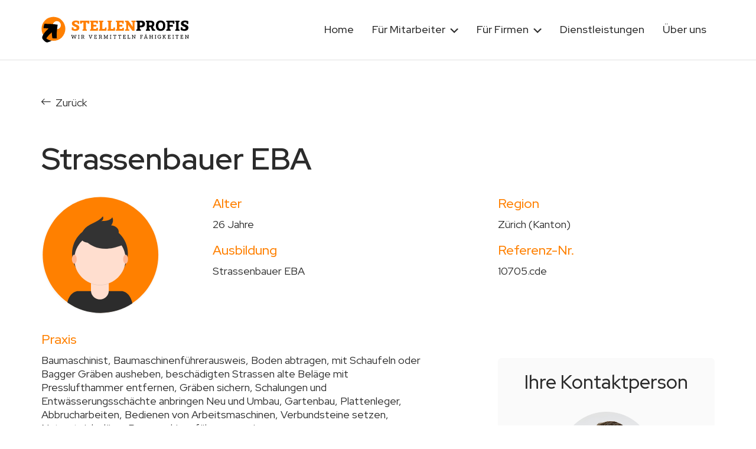

--- FILE ---
content_type: text/html; charset=UTF-8
request_url: https://www.stellen-profis.ch/candidate/kandidat-10705-cde
body_size: 6983
content:
<!DOCTYPE html><!--  Last Published: Wed Apr 17 2024 06:43:57 GMT+0000 (Coordinated Universal Time)  -->
<html data-wf-page="61a642b01436daaffe787ba0" data-wf-site="619bc6d804c471ae3016eef5" lang="de">
<head>
  <meta charset="utf-8">
  <title>Strassenbauer EBA Mitarbeiter finden und Fachkräfte einstellen</title>
  <meta content="Strassenbauer EBA Mitarbeiter  26 Jahre in der Region Zürich finden und die passenden Fachkräfte einstellen." name="description">
  <meta content="Strassenbauer EBA Mitarbeiter finden und Fachkräfte einstellen" property="og:title">
  <meta content="Strassenbauer EBA Mitarbeiter  26 Jahre in der Region Zürich finden und die passenden Fachkräfte einstellen." property="og:description">
    <meta content="Strassenbauer EBA Mitarbeiter finden und Fachkräfte einstellen" property="twitter:title">
  <meta content="Strassenbauer EBA Mitarbeiter  26 Jahre in der Region Zürich finden und die passenden Fachkräfte einstellen." property="twitter:description">
  <meta property="og:type" content="website">
  <meta content="summary_large_image" name="twitter:card">
  <meta content="width=device-width, initial-scale=1" name="viewport">
  <meta content="FJ1g6m6bDyduyXvGc4gAOcBjiIXCBB_8U9c4nJ_AIsY" name="google-site-verification">
  <link href="/css/normalize.css" rel="stylesheet" type="text/css">
  <link href="/css/webflow.css" rel="stylesheet" type="text/css">
  <link href="/css/stellenprofis.css?v1.5" rel="stylesheet" type="text/css">
  <link href="https://fonts.googleapis.com" rel="preconnect">
  <link href="https://fonts.gstatic.com" rel="preconnect" crossorigin="anonymous">
  <script src="https://ajax.googleapis.com/ajax/libs/webfont/1.6.26/webfont.js" type="text/javascript"></script>
  <script type="text/javascript">WebFont.load({  google: {    families: ["Red Hat Display:300,regular,500,600,700"]  }});</script>
  <script type="text/javascript">!function(o,c){var n=c.documentElement,t=" w-mod-";n.className+=t+"js",("ontouchstart"in o||o.DocumentTouch&&c instanceof DocumentTouch)&&(n.className+=t+"touch")}(window,document);</script>
  <link href="/images/favicon.png" rel="shortcut icon" type="image/x-icon">
  <link href="/images/webclip.png" rel="apple-touch-icon">
  <link href="https://www.stellen-profis.ch/candidate/kandidat-10705-cde" rel="canonical"><!--  Google Tag Manager  -->
  <script>(function(w,d,s,l,i){w[l]=w[l]||[];w[l].push({'gtm.start':
new Date().getTime(),event:'gtm.js'});var f=d.getElementsByTagName(s)[0],
j=d.createElement(s),dl=l!='dataLayer'?'&l='+l:'';j.async=true;j.src=
'https://www.googletagmanager.com/gtm.js?id='+i+dl;f.parentNode.insertBefore(j,f);
})(window,document,'script','dataLayer','GTM-5HXNTZF');</script>
  <!--  End Google Tag Manager  -->
  <meta name="seobility" content="383751ffe95a0e2e2c965e38687d9020">
  <style>
@media print{
  .hide-print { 
    display: none !important;
  }
}
</style>
</head>
<body>
  <div id="navbar" data-animation="default" data-collapse="medium" data-duration="400" data-easing="ease" data-easing2="ease" role="banner" class="navbar hide-print w-nav">
    <div class="container nav-container">
      <a href="/" class="brand w-nav-brand"><img src="/images/stellen-profis-zuerich-ag.svg" loading="lazy" alt="Stellenprofis Zürich AG" class="logo-navbar"></a>
      <nav role="navigation" class="nav-menu w-nav-menu">
        <a href="/" class="nav-link w-nav-link">Home</a>
        <div data-hover="true" data-delay="0" class="dropdown w-dropdown">
          <div class="dropdown-toggle w-dropdown-toggle">
            <div class="dropdown-link-block">
              <div class="nav-link dropdown-link dropdown-dark small-margin-right">Für Mitarbeiter</div>
            </div><img src="/images/black-arrow-down.svg" loading="lazy" alt="" class="dropdown-arrow hidden-in-mobile-menu">
          </div>
          <nav class="dropdown-list w-dropdown-list">
            <a href="/alle-jobs" class="dropdown-link smaller-nav-link w-dropdown-link">Alle Jobs</a>
            <a href="/kandidat-empfehlen" class="dropdown-link smaller-nav-link w-dropdown-link">Kandidat empfehlen</a>
            <a href="/spontanbewerbung" class="dropdown-link smaller-nav-link w-dropdown-link">Spontanbewerbung</a>
            <a href="/kontakt" class="dropdown-link smaller-nav-link w-dropdown-link">Kontakt</a>
          </nav>
        </div>
        <div data-hover="true" data-delay="0" class="dropdown w-dropdown">
          <div class="dropdown-toggle w-dropdown-toggle">
            <a href="#" class="dropdown-link-block w-inline-block">
              <div class="nav-link dropdown-link dropdown-dark small-margin-right">Für Firmen</div>
            </a><img src="/images/black-arrow-down.svg" loading="lazy" alt="" class="dropdown-arrow hidden-in-mobile-menu">
          </div>
          <nav class="dropdown-list w-dropdown-list">
            <a href="/kandidaten" class="dropdown-link smaller-nav-link w-dropdown-link">Alle Kandidaten</a>
            <a href="/stelle-melden" class="dropdown-link smaller-nav-link w-dropdown-link">Stelle melden</a>
            <a href="/kontakt" class="dropdown-link smaller-nav-link w-dropdown-link">Kontakt</a>
          </nav>
        </div>
        <a href="/dienstleistungen" class="nav-link w-nav-link">Dienstleistungen</a>
        <a href="/ueber-uns" class="nav-link w-nav-link">Über uns</a>
      </nav>
      <div class="menu-button w-nav-button">
        <div class="w-icon-nav-menu"></div>
      </div>
    </div>
  </div>
    <div class="section">
    <div class="container w-container">
      <div class="link-button-wrapper hide-print">
        <a href="javascript:history.back();" class="link-button reverse-black-link-button m-bottom-30 w-inline-block"><img src="/images/black-arrow-left.svg" loading="lazy" alt="" class="arrow-right-icon small-margin-right">
          <div class="paragraph">Zurück</div>
        </a>
      </div>
      <h1 class="m-bottom-30">Strassenbauer EBA</h1>
      <div class="w-row">
        <div class="details-wrapper w-col w-col-3">
          <div class="fix-width-container max-width-650">
            <div class="flex-block"><img src="/images/member_male.svg" loading="lazy" alt="" class="applicant-portrait m-bottom-30 margin-right-60"></div>
          </div>
        </div>
        <div class="right-column-wrapper w-col w-col-5">
          <div class="div-block-5">
            <div class="left-aligned-text-box m-bottom-20">
              <div class="text-box-title orange-text">Alter</div>
              <div class="paragraph"> 26 Jahre</div>
            </div>
            <div class="left-aligned-text-box m-bottom-20">
              <div class="text-box-title orange-text">Ausbildung</div>
              <div class="paragraph">Strassenbauer EBA</div>
            </div>
          </div>
        </div>
        <div class="right-column-wrapper w-col w-col-4">
          <div class="left-aligned-text-box m-bottom-20">
            <div class="text-box-title orange-text">Region</div>
            <div class="paragraph">Zürich (Kanton)</div>
          </div>
          <div class="left-aligned-text-box m-bottom-50">
            <div class="text-box-title orange-text">Referenz-Nr.</div>
            <div class="paragraph">10705.cde</div>
          </div>
        </div>
      </div>
      <div class="w-row">
        <div class="details-wrapper w-col w-col-8">
          <div class="fix-width-container max-width-650">
            <div class="left-aligned-text-box m-bottom-20">
              <div class="text-box-title orange-text">Praxis</div>
              <div class="paragraph">Baumaschinist, Baumaschinenführerausweis, Boden abtragen, mit Schaufeln oder Bagger Gräben ausheben, beschädigten Strassen alte Beläge mit Presslufthammer entfernen, Gräben sichern, Schalungen und Entwässerungsschächte anbringen



Neu und Umbau, Gartenbau, Plattenleger, Abbrucharbeiten, Bedienen von Arbeitsmaschinen,  Verbundsteine setzen, Natursteinbeläge, Baumaschinenführerausweis</div>
            </div>
          </div>
          <a id="print" href="#" class="primary-button outlined-button margin-right-24 w-button">Drucken</a>
        </div>
        <div class="right-column-placeholder w-col w-col-4"></div>
      </div>
      <div class="columns-inverse-mobile w-row">
        <div class="details-wrapper w-col w-col-8">
          <div class="kontakt-form-wrapper margin-top-50 hide-print">
            <h2 class="orange-text m-bottom-30">Dossier anfordern</h2>
            <div class="w-form">
            <script src="https://www.google.com/recaptcha/api.js" async defer></script>
            <form id="wf-form-Anforderung-Kandidatendossier" name="wf-form-Anforderung-Kandidatendossier" data-name="Anforderung Kandidatendossier" action="/process/contact.php" method="post" enctype="multipart/form-data" data-wf-page-id="61a642b01436daaffe787ba0" data-wf-element-id="1ae49bd1-35a6-3ace-3220-c0dc4995b2ce">
              <div class="w-embed"><input type="hidden" name="Formular" class="hidden-input" style="display: none;" value="Anforderung Kandidatendossier">
                <input type="hidden" name="Kandidat Titel" class="hidden-input" style="display: none;" value="Strassenbauer EBA">
                <input type="hidden" name="Kandidat URL" class="hidden-input" style="display: none;" value="https://www.stellen-profis.ch/candidate/kandidat-10705-cde">
              </div>
              <div class="horizontal-to-vertical-flex">
                <div class="half-width-input margin-right-24">
                  <p class="contact-form-label paragraph">Vorname <span class="violet-text-2 small-paragraph">(erforderlich)</span></p><input class="contact-form-field text-field-recommendation-form m-bottom-30 w-input" maxlength="256" name="Vorname" data-name="Vorname" placeholder="" type="text" id="Vorname" required="">
                </div>
                <div class="half-width-input">
                  <p class="contact-form-label paragraph">Nachname <span class="violet-text-2 small-paragraph">(erforderlich)</span></p><input class="contact-form-field text-field-recommendation-form m-bottom-30 w-input" maxlength="256" name="Nachname" data-name="Nachname" placeholder="" type="text" id="Nachname" required="">
                </div>
              </div>
              <div class="horizontal-to-vertical-flex">
                <div class="half-width-input margin-right-24">
                  <p class="contact-form-label paragraph">Firma <span class="violet-text-2 small-paragraph">(erforderlich)</span></p><input class="contact-form-field text-field-recommendation-form m-bottom-30 w-input" maxlength="256" name="Firma" data-name="Firma" placeholder="" type="text" id="Firma" required="">
                </div>
                <div class="half-width-input">
                  <p class="contact-form-label paragraph">Adresse <span class="violet-text-2 small-paragraph">(optional)</span></p><input class="contact-form-field text-field-recommendation-form m-bottom-30 w-input" maxlength="256" name="Adresse" data-name="Adresse" placeholder="" type="text" id="Adresse">
                </div>
              </div>
              <div class="horizontal-to-vertical-flex">
                <div class="half-width-input margin-right-24">
                  <p class="contact-form-label paragraph">E-Mail <span class="violet-text-2 small-paragraph">(erforderlich)</span></p><input class="contact-form-field text-field-recommendation-form m-bottom-30 w-input" maxlength="256" name="Email" data-name="Email" placeholder="" type="email" id="Email" required="">
                </div>
                <div class="half-width-input">
                  <p class="contact-form-label paragraph">Telefon <span class="violet-text-2 small-paragraph">(optional)</span></p><input class="contact-form-field text-field-recommendation-form m-bottom-30 w-input" maxlength="256" name="Telefon" data-name="Telefon" placeholder="" type="tel" id="Telefon-4">
                </div>
              </div>
              <div class="horizontal-to-vertical-flex m-bottom-30">
                <div class="half-width-input">
                  <p class="contact-form-label paragraph">Bemerkung <span class="violet-text-2 small-paragraph">(optional)</span></p><textarea id="Bemerkung-3" name="Bemerkung" maxlength="5000" data-name="Bemerkung" placeholder="" class="textarea w-input"></textarea>
                </div>
              </div>
              <div class="m-bottom-20">
                <div class="g-recaptcha" data-sitekey="6LcE28QpAAAAAL0e_4EiJ3KKrXDmHDpiJF-iaLFX"></div>
              </div>
              <div class="m-bottom-30">
                <div class="text-color-grey">Wir achten auf den Schutz Ihrer Daten gemäss unserer <a href="/datenschutz" target="_blank" class="datenschutz-link">Datenschutzerklärung</a>.</div>
              </div><input type="submit" data-wait="Bitte warten..." class="primary-button white-text w-button" value="Senden">
            </form>
              <div class="success-message-kontakt w-form-done">
                <div class="orange-text-2 bold-text m-bottom-20 font-size-18">Vielen Dank für Ihre Anfrage!</div>
                <p>Wir haben Ihre Anfrage für das Kandidatendossier erhalten und melden uns so bald wie möglich bei Ihnen.</p>
              </div>
              <div id="error-message" class="w-form-fail">
                <div>Beim Senden Ihrer Anfrage ist ein Fehler aufgetreten. Bitte prüfen Sie Ihre Eingabe und versuchen es erneut.</div>
              </div>
            </div>
          </div>
          <div id="success-message" class="success-message">
            <div class="bold-text orange-text m-bottom-20">Vielen Dank für Ihre Dossieranfrage!</div>
            <p>Wir haben Ihre Dossieranfrage erhalten. Wir werden uns so bald wie möglich bei Ihnen melden.</p>
          </div>
        </div>
        <div class="right-column-wrapper w-col w-col-4">
          <div class="contact-person-wrapper grey-background">
            <div class="w-embed">
              <div class="small-title m-bottom-30">Ihre Kontakt&shy;person</div>
            </div><img alt="Kontaktperson Kandidat" loading="lazy" src="/images/team-member-2.png" class="smaller-portrait-img m-bottom-20">            <div class="left-aligned-box">
                              <div class="text-box-title orange-text">Christian De Donno</div>
                            <div class="paragraph m-bottom-20">Personalberater</div>
              <div class="contact-details-wrapper m-bottom-20">
                <a href="tel:+41442400019" class="w-inline-block"><img src="/images/phone-icon.svg" loading="lazy" alt="" class="contact-icon small-margin-right"></a>
                <a href="tel:+41442400019" class="smaller-paragraph-2">+41 44 240 00 19</a>
              </div>
              <div class="contact-details-wrapper m-bottom-20">
                <a href="mailto:info@stellen-profis.ch" class="w-inline-block"><img src="/images/email-icon.svg" loading="lazy" alt="" class="contact-icon small-margin-right"></a>
                <a href="mailto:info@stellen-profis.ch" class="smaller-paragraph-2">info@stellen-profis.ch</a>
              </div>
            </div>
          </div>
        </div>
      </div>
    </div>
  </div>
    <div id="footer" class="section footer-section-no-padding hide-print margin-top-auto">
    <div class="top-footer">
      <a href="/" class="go-to-home-link w-inline-block"><img src="/images/stellen-profis.svg" loading="lazy" alt="Stellenprofis Zürich AG" class="footer-logo"></a>
    </div>
    <div class="container w-container">
      <div class="footer-grid">
        <div class="footer-column-wrapper">
          <div class="footer-title m-bottom-20">Stellenprofis Zürich AG</div>
          <p class="footer-paragraph">Vermittlung und Verleih von temporären und fest angestellten Mitarbeitern in den Bereichen Baunebengewerbe, Bau und Industrie</p>
        </div>
        <div class="footer-column-wrapper">
          <div class="footer-title">Standort</div>
          <p class="footer-paragraph">Stellenprofis Zürich AG</p>
          <p class="footer-paragraph">Siewerdtstrasse 18</p>
          <p class="footer-paragraph">8050 Zürich</p>
        </div>
        <div class="footer-column-wrapper">
          <div class="footer-title m-bottom-20">Navigation</div>
          <div class="flex-block-vertical">
            <a href="/alle-jobs" class="footer-paragraph footer-link">Jobs finden</a>
            <a href="/kandidaten" class="footer-paragraph footer-link">Fachkräfte finden</a>
            <a href="/ueber-uns" class="footer-paragraph footer-link">Über uns</a>
          </div>
        </div>
        <div class="footer-column-wrapper space-between-column">
          <div>
            <div class="footer-title m-bottom-20">Rechtliches</div>
            <div class="flex-block-vertical">
              <a href="/datenschutz" class="footer-paragraph footer-link">Datenschutz</a>
              <a href="/impressum" class="footer-paragraph footer-link">Impressum</a>
            </div>
          </div>
          <div><img src="/images/Logo_Sicherheits-Charta_Print_cmyk_jpg_CHARTA_Logo_cmyk_d.webp" loading="lazy" sizes="(max-width: 767px) 100vw, 140px" srcset="/images/Logo_Sicherheits-Charta_Print_cmyk_jpg_CHARTA_Logo_cmyk_d-p-500.jpg 500w, images/Logo_Sicherheits-Charta_Print_cmyk_jpg_CHARTA_Logo_cmyk_d-p-800.jpg 800w, images/Logo_Sicherheits-Charta_Print_cmyk_jpg_CHARTA_Logo_cmyk_d-p-1080.jpg 1080w, images/Logo_Sicherheits-Charta_Print_cmyk_jpg_CHARTA_Logo_cmyk_d-p-1600.jpg 1600w, images/Logo_Sicherheits-Charta_Print_cmyk_jpg_CHARTA_Logo_cmyk_d-p-2000.jpg 2000w, images/Logo_Sicherheits-Charta_Print_cmyk_jpg_CHARTA_Logo_cmyk_d-p-2600.jpg 2600w, images/Logo_Sicherheits-Charta_Print_cmyk_jpg_CHARTA_Logo_cmyk_d.webp 3156w" alt="Suva Sicherheitscharta" class="suva-logo-desktop"></div>
        </div>
        <div class="footer-column-wrapper">
          <div class="footer-title m-bottom-20">Kontakt</div>
          <p class="footer-paragraph">Stellenprofis Zürich AG</p>
          <p class="footer-paragraph">
            <a href="tel:+41442400020" class="link">+41 44 240 00 20</a>
          </p>
          <p class="footer-paragraph">
            <a href="mailto:info@stellen-profis.ch" class="link-2">info@stellen-profis.ch</a>
          </p>
          <a href="/kontakt" class="into-new-tab-link small-margin-bottom w-inline-block">
            <div class="grey-link">Kontaktformular</div>
          </a>
        </div>
        <div id="w-node-_04156e78-a83c-22dd-cd90-296ae44a75fa-6421225a"><img src="/images/Logo_Sicherheits-Charta_Print_cmyk_jpg_CHARTA_Logo_cmyk_d.webp" loading="lazy" sizes="(max-width: 767px) 140px, 100vw" srcset="/images/Logo_Sicherheits-Charta_Print_cmyk_jpg_CHARTA_Logo_cmyk_d-p-500.jpg 500w, images/Logo_Sicherheits-Charta_Print_cmyk_jpg_CHARTA_Logo_cmyk_d-p-800.jpg 800w, images/Logo_Sicherheits-Charta_Print_cmyk_jpg_CHARTA_Logo_cmyk_d-p-1080.jpg 1080w, images/Logo_Sicherheits-Charta_Print_cmyk_jpg_CHARTA_Logo_cmyk_d-p-1600.jpg 1600w, images/Logo_Sicherheits-Charta_Print_cmyk_jpg_CHARTA_Logo_cmyk_d-p-2000.jpg 2000w, images/Logo_Sicherheits-Charta_Print_cmyk_jpg_CHARTA_Logo_cmyk_d-p-2600.jpg 2600w, images/Logo_Sicherheits-Charta_Print_cmyk_jpg_CHARTA_Logo_cmyk_d.webp 3156w" alt="" class="suva-logo-tablet"></div>
      </div>
    </div>
    <div class="bottom-footer dark-orange-background">
      <div class="container container-flex-space-betweeen">
        <div class="footer-paragraph white-text m-bottom-20">© Copyright <span class="copyright-year">2023</span> Stellenprofis Zürich AG | All rights reserved</div>
        <a href="https://www.te-web.ch/" target="_blank" class="into-new-tab-link w-inline-block">
          <div class="footer-paragraph white-text small-margin-right">Made with </div><img src="/images/heart_teinformatik.svg" loading="lazy" alt="Stellenprofis Webseite" class="small-margin-right">
          <div class="footer-paragraph white-text">by TE Web</div>
        </a>
      </div>
    </div>
  </div>
  <script src="https://d3e54v103j8qbb.cloudfront.net/js/jquery-3.5.1.min.dc5e7f18c8.js?site=619bc6d804c471ae3016eef5" type="text/javascript" integrity="sha256-9/aliU8dGd2tb6OSsuzixeV4y/faTqgFtohetphbbj0=" crossorigin="anonymous"></script>
  <script src="/js/webflow.js" type="text/javascript"></script><!--  Google Tag Manager (noscript)  -->
  <noscript><iframe src="https://www.googletagmanager.com/ns.html?id=GTM-KBDQ2LK" height="0" width="0" style="display:none;visibility:hidden"></iframe></noscript>
  <!--  End Google Tag Manager (noscript)  -->
  <script>
Webflow.push(function() {
  $('.copyright-year').text(new Date().getFullYear());
});
</script>
  <script type="application/ld+json">
{
	"@context" : "http://schema.org",
    "@type" : "EmploymentAgency",
    "name" : "Stellenprofis Zürich",
    "legalName" : "Stellenprofis Zürich AG",
    "logo" : "https://www.stellen-profis.ch/images/google-hiring-logo.jpg",
    "image" : ["https://www.stellen-profis.ch/images/stellen-profis-zuerich-ag.svg"],
    "address" : {
        "@type" : "PostalAddress",
        "streetAddress": "Siewerdtstrasse 18",
        "postalCode" : "8050",
        "addressLocality" : "Zürich",
        "addressCountry" : "CH"
    },
    "url" : "https://www.stellen-profis.ch",
    "email" : "info@stellen-profis.ch",
    "telephone" : "+41442400020",
	"brand" : [
    	{
        	"@type" : "Organization",
            "name" : "Stellenprofis",
            "url" : "www.stellen-profis.ch"
		}
	],
    "aggregateRating": {
        "@type": "AggregateRating",
        "ratingValue": "5",
        "bestRating": "5",
        "worstRating": "2",
        "ratingCount": "114",
        "reviewCount": "114"
   	}
}
</script>
  <script>
$("#print").click(function() { window.print(); });
</script>
<script>
  $(function() {
    var form = $('form');
    var successMessage = $('#success-message');
    var errorMessage = $('#error-message');
    var submitButton = $('#submit-button');
    errorMessage.hide();
    var oldSubmitText = submitButton.prop('value');
    $(form).submit(function(e) {
      // Stop the browser from submitting the form.
      e.preventDefault();
      submitButton.prop('value', 'Bitte warten...');
      errorMessage.hide();
      // Serialize the form data.
      var formData = $(form).serialize();
      // Submit the form using AJAX.
      $.ajax({
        type: form.prop('method'),
        url: form.prop('action'),
        data: new FormData(this),
        contentType: false,
        cache: false,
        processData:false
      })
        .done(function(response) {
        submitButton.prop('value', oldSubmitText);
        successMessage.show();
        form.hide();
      })
        .fail(function(data) {
        submitButton.prop('value', oldSubmitText);
        // Set the message text.
        if (data.responseText !== '') {
          errorMessage.text(data.responseText);
        } else {
          errorMessage.text("Beim Senden Ihrer Dossieranfrage ist ein Fehler aufgetreten. Bitte prüfen Sie Ihre Eingabe und versuchen es erneut.");
        }
        errorMessage.show();
      });
    });
  });
</script>
</body>
</html>

--- FILE ---
content_type: text/html; charset=utf-8
request_url: https://www.google.com/recaptcha/api2/anchor?ar=1&k=6LcE28QpAAAAAL0e_4EiJ3KKrXDmHDpiJF-iaLFX&co=aHR0cHM6Ly93d3cuc3RlbGxlbi1wcm9maXMuY2g6NDQz&hl=en&v=PoyoqOPhxBO7pBk68S4YbpHZ&size=normal&anchor-ms=20000&execute-ms=30000&cb=rav0j2cjleh3
body_size: 49518
content:
<!DOCTYPE HTML><html dir="ltr" lang="en"><head><meta http-equiv="Content-Type" content="text/html; charset=UTF-8">
<meta http-equiv="X-UA-Compatible" content="IE=edge">
<title>reCAPTCHA</title>
<style type="text/css">
/* cyrillic-ext */
@font-face {
  font-family: 'Roboto';
  font-style: normal;
  font-weight: 400;
  font-stretch: 100%;
  src: url(//fonts.gstatic.com/s/roboto/v48/KFO7CnqEu92Fr1ME7kSn66aGLdTylUAMa3GUBHMdazTgWw.woff2) format('woff2');
  unicode-range: U+0460-052F, U+1C80-1C8A, U+20B4, U+2DE0-2DFF, U+A640-A69F, U+FE2E-FE2F;
}
/* cyrillic */
@font-face {
  font-family: 'Roboto';
  font-style: normal;
  font-weight: 400;
  font-stretch: 100%;
  src: url(//fonts.gstatic.com/s/roboto/v48/KFO7CnqEu92Fr1ME7kSn66aGLdTylUAMa3iUBHMdazTgWw.woff2) format('woff2');
  unicode-range: U+0301, U+0400-045F, U+0490-0491, U+04B0-04B1, U+2116;
}
/* greek-ext */
@font-face {
  font-family: 'Roboto';
  font-style: normal;
  font-weight: 400;
  font-stretch: 100%;
  src: url(//fonts.gstatic.com/s/roboto/v48/KFO7CnqEu92Fr1ME7kSn66aGLdTylUAMa3CUBHMdazTgWw.woff2) format('woff2');
  unicode-range: U+1F00-1FFF;
}
/* greek */
@font-face {
  font-family: 'Roboto';
  font-style: normal;
  font-weight: 400;
  font-stretch: 100%;
  src: url(//fonts.gstatic.com/s/roboto/v48/KFO7CnqEu92Fr1ME7kSn66aGLdTylUAMa3-UBHMdazTgWw.woff2) format('woff2');
  unicode-range: U+0370-0377, U+037A-037F, U+0384-038A, U+038C, U+038E-03A1, U+03A3-03FF;
}
/* math */
@font-face {
  font-family: 'Roboto';
  font-style: normal;
  font-weight: 400;
  font-stretch: 100%;
  src: url(//fonts.gstatic.com/s/roboto/v48/KFO7CnqEu92Fr1ME7kSn66aGLdTylUAMawCUBHMdazTgWw.woff2) format('woff2');
  unicode-range: U+0302-0303, U+0305, U+0307-0308, U+0310, U+0312, U+0315, U+031A, U+0326-0327, U+032C, U+032F-0330, U+0332-0333, U+0338, U+033A, U+0346, U+034D, U+0391-03A1, U+03A3-03A9, U+03B1-03C9, U+03D1, U+03D5-03D6, U+03F0-03F1, U+03F4-03F5, U+2016-2017, U+2034-2038, U+203C, U+2040, U+2043, U+2047, U+2050, U+2057, U+205F, U+2070-2071, U+2074-208E, U+2090-209C, U+20D0-20DC, U+20E1, U+20E5-20EF, U+2100-2112, U+2114-2115, U+2117-2121, U+2123-214F, U+2190, U+2192, U+2194-21AE, U+21B0-21E5, U+21F1-21F2, U+21F4-2211, U+2213-2214, U+2216-22FF, U+2308-230B, U+2310, U+2319, U+231C-2321, U+2336-237A, U+237C, U+2395, U+239B-23B7, U+23D0, U+23DC-23E1, U+2474-2475, U+25AF, U+25B3, U+25B7, U+25BD, U+25C1, U+25CA, U+25CC, U+25FB, U+266D-266F, U+27C0-27FF, U+2900-2AFF, U+2B0E-2B11, U+2B30-2B4C, U+2BFE, U+3030, U+FF5B, U+FF5D, U+1D400-1D7FF, U+1EE00-1EEFF;
}
/* symbols */
@font-face {
  font-family: 'Roboto';
  font-style: normal;
  font-weight: 400;
  font-stretch: 100%;
  src: url(//fonts.gstatic.com/s/roboto/v48/KFO7CnqEu92Fr1ME7kSn66aGLdTylUAMaxKUBHMdazTgWw.woff2) format('woff2');
  unicode-range: U+0001-000C, U+000E-001F, U+007F-009F, U+20DD-20E0, U+20E2-20E4, U+2150-218F, U+2190, U+2192, U+2194-2199, U+21AF, U+21E6-21F0, U+21F3, U+2218-2219, U+2299, U+22C4-22C6, U+2300-243F, U+2440-244A, U+2460-24FF, U+25A0-27BF, U+2800-28FF, U+2921-2922, U+2981, U+29BF, U+29EB, U+2B00-2BFF, U+4DC0-4DFF, U+FFF9-FFFB, U+10140-1018E, U+10190-1019C, U+101A0, U+101D0-101FD, U+102E0-102FB, U+10E60-10E7E, U+1D2C0-1D2D3, U+1D2E0-1D37F, U+1F000-1F0FF, U+1F100-1F1AD, U+1F1E6-1F1FF, U+1F30D-1F30F, U+1F315, U+1F31C, U+1F31E, U+1F320-1F32C, U+1F336, U+1F378, U+1F37D, U+1F382, U+1F393-1F39F, U+1F3A7-1F3A8, U+1F3AC-1F3AF, U+1F3C2, U+1F3C4-1F3C6, U+1F3CA-1F3CE, U+1F3D4-1F3E0, U+1F3ED, U+1F3F1-1F3F3, U+1F3F5-1F3F7, U+1F408, U+1F415, U+1F41F, U+1F426, U+1F43F, U+1F441-1F442, U+1F444, U+1F446-1F449, U+1F44C-1F44E, U+1F453, U+1F46A, U+1F47D, U+1F4A3, U+1F4B0, U+1F4B3, U+1F4B9, U+1F4BB, U+1F4BF, U+1F4C8-1F4CB, U+1F4D6, U+1F4DA, U+1F4DF, U+1F4E3-1F4E6, U+1F4EA-1F4ED, U+1F4F7, U+1F4F9-1F4FB, U+1F4FD-1F4FE, U+1F503, U+1F507-1F50B, U+1F50D, U+1F512-1F513, U+1F53E-1F54A, U+1F54F-1F5FA, U+1F610, U+1F650-1F67F, U+1F687, U+1F68D, U+1F691, U+1F694, U+1F698, U+1F6AD, U+1F6B2, U+1F6B9-1F6BA, U+1F6BC, U+1F6C6-1F6CF, U+1F6D3-1F6D7, U+1F6E0-1F6EA, U+1F6F0-1F6F3, U+1F6F7-1F6FC, U+1F700-1F7FF, U+1F800-1F80B, U+1F810-1F847, U+1F850-1F859, U+1F860-1F887, U+1F890-1F8AD, U+1F8B0-1F8BB, U+1F8C0-1F8C1, U+1F900-1F90B, U+1F93B, U+1F946, U+1F984, U+1F996, U+1F9E9, U+1FA00-1FA6F, U+1FA70-1FA7C, U+1FA80-1FA89, U+1FA8F-1FAC6, U+1FACE-1FADC, U+1FADF-1FAE9, U+1FAF0-1FAF8, U+1FB00-1FBFF;
}
/* vietnamese */
@font-face {
  font-family: 'Roboto';
  font-style: normal;
  font-weight: 400;
  font-stretch: 100%;
  src: url(//fonts.gstatic.com/s/roboto/v48/KFO7CnqEu92Fr1ME7kSn66aGLdTylUAMa3OUBHMdazTgWw.woff2) format('woff2');
  unicode-range: U+0102-0103, U+0110-0111, U+0128-0129, U+0168-0169, U+01A0-01A1, U+01AF-01B0, U+0300-0301, U+0303-0304, U+0308-0309, U+0323, U+0329, U+1EA0-1EF9, U+20AB;
}
/* latin-ext */
@font-face {
  font-family: 'Roboto';
  font-style: normal;
  font-weight: 400;
  font-stretch: 100%;
  src: url(//fonts.gstatic.com/s/roboto/v48/KFO7CnqEu92Fr1ME7kSn66aGLdTylUAMa3KUBHMdazTgWw.woff2) format('woff2');
  unicode-range: U+0100-02BA, U+02BD-02C5, U+02C7-02CC, U+02CE-02D7, U+02DD-02FF, U+0304, U+0308, U+0329, U+1D00-1DBF, U+1E00-1E9F, U+1EF2-1EFF, U+2020, U+20A0-20AB, U+20AD-20C0, U+2113, U+2C60-2C7F, U+A720-A7FF;
}
/* latin */
@font-face {
  font-family: 'Roboto';
  font-style: normal;
  font-weight: 400;
  font-stretch: 100%;
  src: url(//fonts.gstatic.com/s/roboto/v48/KFO7CnqEu92Fr1ME7kSn66aGLdTylUAMa3yUBHMdazQ.woff2) format('woff2');
  unicode-range: U+0000-00FF, U+0131, U+0152-0153, U+02BB-02BC, U+02C6, U+02DA, U+02DC, U+0304, U+0308, U+0329, U+2000-206F, U+20AC, U+2122, U+2191, U+2193, U+2212, U+2215, U+FEFF, U+FFFD;
}
/* cyrillic-ext */
@font-face {
  font-family: 'Roboto';
  font-style: normal;
  font-weight: 500;
  font-stretch: 100%;
  src: url(//fonts.gstatic.com/s/roboto/v48/KFO7CnqEu92Fr1ME7kSn66aGLdTylUAMa3GUBHMdazTgWw.woff2) format('woff2');
  unicode-range: U+0460-052F, U+1C80-1C8A, U+20B4, U+2DE0-2DFF, U+A640-A69F, U+FE2E-FE2F;
}
/* cyrillic */
@font-face {
  font-family: 'Roboto';
  font-style: normal;
  font-weight: 500;
  font-stretch: 100%;
  src: url(//fonts.gstatic.com/s/roboto/v48/KFO7CnqEu92Fr1ME7kSn66aGLdTylUAMa3iUBHMdazTgWw.woff2) format('woff2');
  unicode-range: U+0301, U+0400-045F, U+0490-0491, U+04B0-04B1, U+2116;
}
/* greek-ext */
@font-face {
  font-family: 'Roboto';
  font-style: normal;
  font-weight: 500;
  font-stretch: 100%;
  src: url(//fonts.gstatic.com/s/roboto/v48/KFO7CnqEu92Fr1ME7kSn66aGLdTylUAMa3CUBHMdazTgWw.woff2) format('woff2');
  unicode-range: U+1F00-1FFF;
}
/* greek */
@font-face {
  font-family: 'Roboto';
  font-style: normal;
  font-weight: 500;
  font-stretch: 100%;
  src: url(//fonts.gstatic.com/s/roboto/v48/KFO7CnqEu92Fr1ME7kSn66aGLdTylUAMa3-UBHMdazTgWw.woff2) format('woff2');
  unicode-range: U+0370-0377, U+037A-037F, U+0384-038A, U+038C, U+038E-03A1, U+03A3-03FF;
}
/* math */
@font-face {
  font-family: 'Roboto';
  font-style: normal;
  font-weight: 500;
  font-stretch: 100%;
  src: url(//fonts.gstatic.com/s/roboto/v48/KFO7CnqEu92Fr1ME7kSn66aGLdTylUAMawCUBHMdazTgWw.woff2) format('woff2');
  unicode-range: U+0302-0303, U+0305, U+0307-0308, U+0310, U+0312, U+0315, U+031A, U+0326-0327, U+032C, U+032F-0330, U+0332-0333, U+0338, U+033A, U+0346, U+034D, U+0391-03A1, U+03A3-03A9, U+03B1-03C9, U+03D1, U+03D5-03D6, U+03F0-03F1, U+03F4-03F5, U+2016-2017, U+2034-2038, U+203C, U+2040, U+2043, U+2047, U+2050, U+2057, U+205F, U+2070-2071, U+2074-208E, U+2090-209C, U+20D0-20DC, U+20E1, U+20E5-20EF, U+2100-2112, U+2114-2115, U+2117-2121, U+2123-214F, U+2190, U+2192, U+2194-21AE, U+21B0-21E5, U+21F1-21F2, U+21F4-2211, U+2213-2214, U+2216-22FF, U+2308-230B, U+2310, U+2319, U+231C-2321, U+2336-237A, U+237C, U+2395, U+239B-23B7, U+23D0, U+23DC-23E1, U+2474-2475, U+25AF, U+25B3, U+25B7, U+25BD, U+25C1, U+25CA, U+25CC, U+25FB, U+266D-266F, U+27C0-27FF, U+2900-2AFF, U+2B0E-2B11, U+2B30-2B4C, U+2BFE, U+3030, U+FF5B, U+FF5D, U+1D400-1D7FF, U+1EE00-1EEFF;
}
/* symbols */
@font-face {
  font-family: 'Roboto';
  font-style: normal;
  font-weight: 500;
  font-stretch: 100%;
  src: url(//fonts.gstatic.com/s/roboto/v48/KFO7CnqEu92Fr1ME7kSn66aGLdTylUAMaxKUBHMdazTgWw.woff2) format('woff2');
  unicode-range: U+0001-000C, U+000E-001F, U+007F-009F, U+20DD-20E0, U+20E2-20E4, U+2150-218F, U+2190, U+2192, U+2194-2199, U+21AF, U+21E6-21F0, U+21F3, U+2218-2219, U+2299, U+22C4-22C6, U+2300-243F, U+2440-244A, U+2460-24FF, U+25A0-27BF, U+2800-28FF, U+2921-2922, U+2981, U+29BF, U+29EB, U+2B00-2BFF, U+4DC0-4DFF, U+FFF9-FFFB, U+10140-1018E, U+10190-1019C, U+101A0, U+101D0-101FD, U+102E0-102FB, U+10E60-10E7E, U+1D2C0-1D2D3, U+1D2E0-1D37F, U+1F000-1F0FF, U+1F100-1F1AD, U+1F1E6-1F1FF, U+1F30D-1F30F, U+1F315, U+1F31C, U+1F31E, U+1F320-1F32C, U+1F336, U+1F378, U+1F37D, U+1F382, U+1F393-1F39F, U+1F3A7-1F3A8, U+1F3AC-1F3AF, U+1F3C2, U+1F3C4-1F3C6, U+1F3CA-1F3CE, U+1F3D4-1F3E0, U+1F3ED, U+1F3F1-1F3F3, U+1F3F5-1F3F7, U+1F408, U+1F415, U+1F41F, U+1F426, U+1F43F, U+1F441-1F442, U+1F444, U+1F446-1F449, U+1F44C-1F44E, U+1F453, U+1F46A, U+1F47D, U+1F4A3, U+1F4B0, U+1F4B3, U+1F4B9, U+1F4BB, U+1F4BF, U+1F4C8-1F4CB, U+1F4D6, U+1F4DA, U+1F4DF, U+1F4E3-1F4E6, U+1F4EA-1F4ED, U+1F4F7, U+1F4F9-1F4FB, U+1F4FD-1F4FE, U+1F503, U+1F507-1F50B, U+1F50D, U+1F512-1F513, U+1F53E-1F54A, U+1F54F-1F5FA, U+1F610, U+1F650-1F67F, U+1F687, U+1F68D, U+1F691, U+1F694, U+1F698, U+1F6AD, U+1F6B2, U+1F6B9-1F6BA, U+1F6BC, U+1F6C6-1F6CF, U+1F6D3-1F6D7, U+1F6E0-1F6EA, U+1F6F0-1F6F3, U+1F6F7-1F6FC, U+1F700-1F7FF, U+1F800-1F80B, U+1F810-1F847, U+1F850-1F859, U+1F860-1F887, U+1F890-1F8AD, U+1F8B0-1F8BB, U+1F8C0-1F8C1, U+1F900-1F90B, U+1F93B, U+1F946, U+1F984, U+1F996, U+1F9E9, U+1FA00-1FA6F, U+1FA70-1FA7C, U+1FA80-1FA89, U+1FA8F-1FAC6, U+1FACE-1FADC, U+1FADF-1FAE9, U+1FAF0-1FAF8, U+1FB00-1FBFF;
}
/* vietnamese */
@font-face {
  font-family: 'Roboto';
  font-style: normal;
  font-weight: 500;
  font-stretch: 100%;
  src: url(//fonts.gstatic.com/s/roboto/v48/KFO7CnqEu92Fr1ME7kSn66aGLdTylUAMa3OUBHMdazTgWw.woff2) format('woff2');
  unicode-range: U+0102-0103, U+0110-0111, U+0128-0129, U+0168-0169, U+01A0-01A1, U+01AF-01B0, U+0300-0301, U+0303-0304, U+0308-0309, U+0323, U+0329, U+1EA0-1EF9, U+20AB;
}
/* latin-ext */
@font-face {
  font-family: 'Roboto';
  font-style: normal;
  font-weight: 500;
  font-stretch: 100%;
  src: url(//fonts.gstatic.com/s/roboto/v48/KFO7CnqEu92Fr1ME7kSn66aGLdTylUAMa3KUBHMdazTgWw.woff2) format('woff2');
  unicode-range: U+0100-02BA, U+02BD-02C5, U+02C7-02CC, U+02CE-02D7, U+02DD-02FF, U+0304, U+0308, U+0329, U+1D00-1DBF, U+1E00-1E9F, U+1EF2-1EFF, U+2020, U+20A0-20AB, U+20AD-20C0, U+2113, U+2C60-2C7F, U+A720-A7FF;
}
/* latin */
@font-face {
  font-family: 'Roboto';
  font-style: normal;
  font-weight: 500;
  font-stretch: 100%;
  src: url(//fonts.gstatic.com/s/roboto/v48/KFO7CnqEu92Fr1ME7kSn66aGLdTylUAMa3yUBHMdazQ.woff2) format('woff2');
  unicode-range: U+0000-00FF, U+0131, U+0152-0153, U+02BB-02BC, U+02C6, U+02DA, U+02DC, U+0304, U+0308, U+0329, U+2000-206F, U+20AC, U+2122, U+2191, U+2193, U+2212, U+2215, U+FEFF, U+FFFD;
}
/* cyrillic-ext */
@font-face {
  font-family: 'Roboto';
  font-style: normal;
  font-weight: 900;
  font-stretch: 100%;
  src: url(//fonts.gstatic.com/s/roboto/v48/KFO7CnqEu92Fr1ME7kSn66aGLdTylUAMa3GUBHMdazTgWw.woff2) format('woff2');
  unicode-range: U+0460-052F, U+1C80-1C8A, U+20B4, U+2DE0-2DFF, U+A640-A69F, U+FE2E-FE2F;
}
/* cyrillic */
@font-face {
  font-family: 'Roboto';
  font-style: normal;
  font-weight: 900;
  font-stretch: 100%;
  src: url(//fonts.gstatic.com/s/roboto/v48/KFO7CnqEu92Fr1ME7kSn66aGLdTylUAMa3iUBHMdazTgWw.woff2) format('woff2');
  unicode-range: U+0301, U+0400-045F, U+0490-0491, U+04B0-04B1, U+2116;
}
/* greek-ext */
@font-face {
  font-family: 'Roboto';
  font-style: normal;
  font-weight: 900;
  font-stretch: 100%;
  src: url(//fonts.gstatic.com/s/roboto/v48/KFO7CnqEu92Fr1ME7kSn66aGLdTylUAMa3CUBHMdazTgWw.woff2) format('woff2');
  unicode-range: U+1F00-1FFF;
}
/* greek */
@font-face {
  font-family: 'Roboto';
  font-style: normal;
  font-weight: 900;
  font-stretch: 100%;
  src: url(//fonts.gstatic.com/s/roboto/v48/KFO7CnqEu92Fr1ME7kSn66aGLdTylUAMa3-UBHMdazTgWw.woff2) format('woff2');
  unicode-range: U+0370-0377, U+037A-037F, U+0384-038A, U+038C, U+038E-03A1, U+03A3-03FF;
}
/* math */
@font-face {
  font-family: 'Roboto';
  font-style: normal;
  font-weight: 900;
  font-stretch: 100%;
  src: url(//fonts.gstatic.com/s/roboto/v48/KFO7CnqEu92Fr1ME7kSn66aGLdTylUAMawCUBHMdazTgWw.woff2) format('woff2');
  unicode-range: U+0302-0303, U+0305, U+0307-0308, U+0310, U+0312, U+0315, U+031A, U+0326-0327, U+032C, U+032F-0330, U+0332-0333, U+0338, U+033A, U+0346, U+034D, U+0391-03A1, U+03A3-03A9, U+03B1-03C9, U+03D1, U+03D5-03D6, U+03F0-03F1, U+03F4-03F5, U+2016-2017, U+2034-2038, U+203C, U+2040, U+2043, U+2047, U+2050, U+2057, U+205F, U+2070-2071, U+2074-208E, U+2090-209C, U+20D0-20DC, U+20E1, U+20E5-20EF, U+2100-2112, U+2114-2115, U+2117-2121, U+2123-214F, U+2190, U+2192, U+2194-21AE, U+21B0-21E5, U+21F1-21F2, U+21F4-2211, U+2213-2214, U+2216-22FF, U+2308-230B, U+2310, U+2319, U+231C-2321, U+2336-237A, U+237C, U+2395, U+239B-23B7, U+23D0, U+23DC-23E1, U+2474-2475, U+25AF, U+25B3, U+25B7, U+25BD, U+25C1, U+25CA, U+25CC, U+25FB, U+266D-266F, U+27C0-27FF, U+2900-2AFF, U+2B0E-2B11, U+2B30-2B4C, U+2BFE, U+3030, U+FF5B, U+FF5D, U+1D400-1D7FF, U+1EE00-1EEFF;
}
/* symbols */
@font-face {
  font-family: 'Roboto';
  font-style: normal;
  font-weight: 900;
  font-stretch: 100%;
  src: url(//fonts.gstatic.com/s/roboto/v48/KFO7CnqEu92Fr1ME7kSn66aGLdTylUAMaxKUBHMdazTgWw.woff2) format('woff2');
  unicode-range: U+0001-000C, U+000E-001F, U+007F-009F, U+20DD-20E0, U+20E2-20E4, U+2150-218F, U+2190, U+2192, U+2194-2199, U+21AF, U+21E6-21F0, U+21F3, U+2218-2219, U+2299, U+22C4-22C6, U+2300-243F, U+2440-244A, U+2460-24FF, U+25A0-27BF, U+2800-28FF, U+2921-2922, U+2981, U+29BF, U+29EB, U+2B00-2BFF, U+4DC0-4DFF, U+FFF9-FFFB, U+10140-1018E, U+10190-1019C, U+101A0, U+101D0-101FD, U+102E0-102FB, U+10E60-10E7E, U+1D2C0-1D2D3, U+1D2E0-1D37F, U+1F000-1F0FF, U+1F100-1F1AD, U+1F1E6-1F1FF, U+1F30D-1F30F, U+1F315, U+1F31C, U+1F31E, U+1F320-1F32C, U+1F336, U+1F378, U+1F37D, U+1F382, U+1F393-1F39F, U+1F3A7-1F3A8, U+1F3AC-1F3AF, U+1F3C2, U+1F3C4-1F3C6, U+1F3CA-1F3CE, U+1F3D4-1F3E0, U+1F3ED, U+1F3F1-1F3F3, U+1F3F5-1F3F7, U+1F408, U+1F415, U+1F41F, U+1F426, U+1F43F, U+1F441-1F442, U+1F444, U+1F446-1F449, U+1F44C-1F44E, U+1F453, U+1F46A, U+1F47D, U+1F4A3, U+1F4B0, U+1F4B3, U+1F4B9, U+1F4BB, U+1F4BF, U+1F4C8-1F4CB, U+1F4D6, U+1F4DA, U+1F4DF, U+1F4E3-1F4E6, U+1F4EA-1F4ED, U+1F4F7, U+1F4F9-1F4FB, U+1F4FD-1F4FE, U+1F503, U+1F507-1F50B, U+1F50D, U+1F512-1F513, U+1F53E-1F54A, U+1F54F-1F5FA, U+1F610, U+1F650-1F67F, U+1F687, U+1F68D, U+1F691, U+1F694, U+1F698, U+1F6AD, U+1F6B2, U+1F6B9-1F6BA, U+1F6BC, U+1F6C6-1F6CF, U+1F6D3-1F6D7, U+1F6E0-1F6EA, U+1F6F0-1F6F3, U+1F6F7-1F6FC, U+1F700-1F7FF, U+1F800-1F80B, U+1F810-1F847, U+1F850-1F859, U+1F860-1F887, U+1F890-1F8AD, U+1F8B0-1F8BB, U+1F8C0-1F8C1, U+1F900-1F90B, U+1F93B, U+1F946, U+1F984, U+1F996, U+1F9E9, U+1FA00-1FA6F, U+1FA70-1FA7C, U+1FA80-1FA89, U+1FA8F-1FAC6, U+1FACE-1FADC, U+1FADF-1FAE9, U+1FAF0-1FAF8, U+1FB00-1FBFF;
}
/* vietnamese */
@font-face {
  font-family: 'Roboto';
  font-style: normal;
  font-weight: 900;
  font-stretch: 100%;
  src: url(//fonts.gstatic.com/s/roboto/v48/KFO7CnqEu92Fr1ME7kSn66aGLdTylUAMa3OUBHMdazTgWw.woff2) format('woff2');
  unicode-range: U+0102-0103, U+0110-0111, U+0128-0129, U+0168-0169, U+01A0-01A1, U+01AF-01B0, U+0300-0301, U+0303-0304, U+0308-0309, U+0323, U+0329, U+1EA0-1EF9, U+20AB;
}
/* latin-ext */
@font-face {
  font-family: 'Roboto';
  font-style: normal;
  font-weight: 900;
  font-stretch: 100%;
  src: url(//fonts.gstatic.com/s/roboto/v48/KFO7CnqEu92Fr1ME7kSn66aGLdTylUAMa3KUBHMdazTgWw.woff2) format('woff2');
  unicode-range: U+0100-02BA, U+02BD-02C5, U+02C7-02CC, U+02CE-02D7, U+02DD-02FF, U+0304, U+0308, U+0329, U+1D00-1DBF, U+1E00-1E9F, U+1EF2-1EFF, U+2020, U+20A0-20AB, U+20AD-20C0, U+2113, U+2C60-2C7F, U+A720-A7FF;
}
/* latin */
@font-face {
  font-family: 'Roboto';
  font-style: normal;
  font-weight: 900;
  font-stretch: 100%;
  src: url(//fonts.gstatic.com/s/roboto/v48/KFO7CnqEu92Fr1ME7kSn66aGLdTylUAMa3yUBHMdazQ.woff2) format('woff2');
  unicode-range: U+0000-00FF, U+0131, U+0152-0153, U+02BB-02BC, U+02C6, U+02DA, U+02DC, U+0304, U+0308, U+0329, U+2000-206F, U+20AC, U+2122, U+2191, U+2193, U+2212, U+2215, U+FEFF, U+FFFD;
}

</style>
<link rel="stylesheet" type="text/css" href="https://www.gstatic.com/recaptcha/releases/PoyoqOPhxBO7pBk68S4YbpHZ/styles__ltr.css">
<script nonce="Zpo_i2P5X8hJfPthoY46iw" type="text/javascript">window['__recaptcha_api'] = 'https://www.google.com/recaptcha/api2/';</script>
<script type="text/javascript" src="https://www.gstatic.com/recaptcha/releases/PoyoqOPhxBO7pBk68S4YbpHZ/recaptcha__en.js" nonce="Zpo_i2P5X8hJfPthoY46iw">
      
    </script></head>
<body><div id="rc-anchor-alert" class="rc-anchor-alert"></div>
<input type="hidden" id="recaptcha-token" value="[base64]">
<script type="text/javascript" nonce="Zpo_i2P5X8hJfPthoY46iw">
      recaptcha.anchor.Main.init("[\x22ainput\x22,[\x22bgdata\x22,\x22\x22,\[base64]/[base64]/[base64]/[base64]/cjw8ejpyPj4+eil9Y2F0Y2gobCl7dGhyb3cgbDt9fSxIPWZ1bmN0aW9uKHcsdCx6KXtpZih3PT0xOTR8fHc9PTIwOCl0LnZbd10/dC52W3ddLmNvbmNhdCh6KTp0LnZbd109b2Yoeix0KTtlbHNle2lmKHQuYkImJnchPTMxNylyZXR1cm47dz09NjZ8fHc9PTEyMnx8dz09NDcwfHx3PT00NHx8dz09NDE2fHx3PT0zOTd8fHc9PTQyMXx8dz09Njh8fHc9PTcwfHx3PT0xODQ/[base64]/[base64]/[base64]/bmV3IGRbVl0oSlswXSk6cD09Mj9uZXcgZFtWXShKWzBdLEpbMV0pOnA9PTM/bmV3IGRbVl0oSlswXSxKWzFdLEpbMl0pOnA9PTQ/[base64]/[base64]/[base64]/[base64]\x22,\[base64]\x22,\x22HibDgkjDlnLDqkxKwq1Hw7k2d8KUw6wtwrpBIhZyw7XCphLDkkU/w6pNZDnCucKRciI5wqMyW8OpXMO+wo3DhsKpZ01GwosBwq0BGcOZw4I4DMKhw4tpasKRwp1NTcOWwowZBcKyB8O+BMK5G8O3d8OyMQ/[base64]/DgVPCq8K3eH0vGAbDgcKXF8OIwpPDvcKSZCnCjQXDsWBWw7LChsO/w5wXwrPCrG7Dq3LDoTVZR0QmE8Keb8OPVsOnw7AewrEJIgrDrGc+w61vB3nDmsO9wpR8fMK3wocqSVtGwrhvw4Y6d8OWfRjDjlUsfMOqLhAZYcKawqgcw7/DksOCWxfDsRzDkSPCv8O5MzvCrsOuw6vDm2/CnsOjwr7DiwtYw6XChsOmMT5YwqI8w6gRHR/DnmZLMcOkwrh8wp/Dmy91woNhecORQMKNwpLCkcKRwoHCk2sswo9RwrvCgMOUwozDrW7DkcOcCMKlwpnCsTJCHXciHgXCo8K1woljw7pEwqE3CMKdLMKYwrLDuAXCrywRw7xtL3/DqcKuwqtceGZdPcKFwp0GZ8OXdWV9w7AXwpNhCxvChMORw4/Cv8OOKQxiw67DkcKOwqLDoRLDnFvDi2/[base64]/KsKTw6NNFMOzajBMAG5ywrpkwoFgJMOrFUjDqwwvAMO7wr/DscKNw7wvIgTDh8O/amZTJ8KVwpDCrsKnw6fDqsOYwoXDhMOfw6XClW1HccK5wrUlZSwBw7LDkA7DqcOzw4nDssOqSMOUwqzCvcKHwp/[base64]/[base64]/Cl23CqMKxw5zDmcKJwp/DgxM+wpzCqWEfwq/DgcOwSsKgw4HCvcKPIAjDpsKCeMKOHMK1w6RJdsOHQHjDg8K+FSLDg8O2woXDicOYHcKlwojDsATDnsOaYMKVwo0bUgjDs8O2GsObwrB1wqFvw4EmEcKqTGR1w40ww50wJsKKw7bCnkMsRMOcfHN/wpfDp8Ouwogfw6Vhw7sowrTCr8K+ecOIJMOLw79dwo/CtFTCpcKOOFZ7UsOZOcK+TV91VG3Cm8ObX8KjwrkTP8ODwoBgwoMPwrtnacOWwq/CkMObw7UGFsKhP8O5ZxvCnsKTwonDlMOHwqfChGMeJMOiwobDrlMww4zDr8KSBsOgw6jCg8OIdG9Vw7TCqTxewqbCtsKgYlIVVMOmEj3Du8KCwpzDkhkGIcKVCkvDssK+ch4pQ8O6OWpMw6/DuEgBw4JdLXPDj8KXwoXDmsOBwqLDk8O4bsKTw6HDqMKXQMO/w5PDr8Kkw6DDgAUlB8OLw5PDpMOXwpp/CGVaM8OXw5PDmUcswrV7wqPDrnVVw77Dm37CvMO4wqTClcOYw4HCkcOYVsKQK8KTfsKfw6Btwq0zw594w4zDisKBwpYSJsO1S2jDoHjDll/CqcKGwoXCiCrCp8OwVmhSIQHDoG7DqsOVWMKza3jCqMKONHIvfsKKWVjDrsKZO8OHw41jcX4Bw5nDscK1wrHDnho0wpjDisKRKMKjB8K4RSXDknRwegbDqnHCiCvDii8swpxAE8Orw7dwIcOAScK2LMODwpZhDgjDk8Kbw6ZHPMOywqJMwr/CrT5Lw7XDmzF+R3VxHyLCpMKdw5NRwozDhMOxw5Bdw6nDom4tw7EzYMKIScOLRsKuwrrCucKAJzrChWsGwrQJwoguwoEmw79VHcORw7fCox4UPMOGK0TDg8KiBHPDk0VORGLDmwXDoG7DqcKwwoxGwqp+DSXDnxMtwonCosK1w7BtS8KUbTzDqRXDucOTw7kebMO/w6pYSMOOwoPCmMKWw4/DlcKfwqlIw4IAScOxwrgrwoXCohNqJsO7w5fCuy5cwrfCr8OmNCJsw5tQwoPClMKXwpM8AcKjwpgNwozDl8O8MsOGB8ONw5g7EDjCjsOSw6lKCDnDuHHCjgkew6DCrGAPwqPCtsOFDsKtAhcewoLDjMKNL2XDsMKIGUnDtVTDsDjDoAs4fMO6P8KnaMOww6VcwqY/wpLDj8Kxwq/ClwnCpcOEwpAsw73DrXTDslRFFRQ5PiXDm8KlwqADIcOVwoFMwogrw5oDNcKbw6PCksO1RCptBcOgw4lFw47Co3xbFsOFZXnCgcOVHcKAX8Okw7hhw458XMO4G8KbQ8OIw53DosK1w5bCnMOMGivCqsOAwrY/w5jDrW1Bwp1QwrHDvwMiwrnCvEJXwoPDtsKPESsmXMKBw5hvE33CvVPCmMKhwoUlwr/ClHLDgMKxwoclVwk1wpktwqLCp8OoXMKowqbDgcKQw5Fnw7zCrMOawpMUCcKvwpQBw4zChS0lEUM6wojDjV4Jw7TClMKfCMOowpIALMO5cMO8wrgfwrrCvMOMwpbDjDjDqSTDtm7DugPCnMOZeW/DqMOaw7dESXrDojnCo0zDrTvCkAg/[base64]/B2cQw7bDrMOGw6Qaw4tnwqtCw4A9fwJ1BUE5wp/CnURDIMOlwoDCp8OmdT3Dr8KnWVIiwqlELcKLwqfDjMO4w4BuAGUXwqtzfsKEDjXDhcKUwoIrw4nDicOkBMK8FMOXacOKG8K/w5fDlcOAwojDiAPCocOlT8Okw7wCLmnDoSbCtcO5w4zCjcKxw4HCrUzCg8Ovwr0PYcK/b8K5eFQywqpww7QYZHgVL8O3Y2TDig3ChsKqUVPCkmzDnXgpTsODwrPDn8KEw4hVw4BMw580Z8KzY8KEE8O9woQqVMOAwrovFVrDh8K9ccOIwrDCp8OAb8K/Ig/DsUdKw64zdQHCuXEOGsKow7zDuCfDt2x6N8O7BTvCninCsMOSR8OGwonDo1UrPsOpFcKmwqEuw4fDunLCuzo5w7XDo8KfUMOjQcO8w5Ziw6VBdcOBORUjw58hBR3DhsKyw7xXBsOrw47DokcGCsOQwqrDoMOpw5HDqHFBdsK/C8KIwqsHI2Qbw5oRwpTCjsKzwq4+cSXCjy3DjcKdwolXwr9cwrvCjiRRQcOVYQopw6/DiFfDv8Ofw41Twp7ChMOhPwVxPMOCwqXDmsKOJcO9w5FJw541w7t1McOkw43DncOSw5bCssOSwrgIJsOzMCLCunRzwqMSw7VTGMKYd3tiR1DDr8KyDSwMQFx9wq4YwqrCjRHCp0ZvwocVNcKBZMOpwoJPScO/[base64]/CiUAhw71WUMKMUsKHwpfDugPDsMK2wqzDu8KxwqQvRsOPwonDqyE1w57DrcO0fS/Cvhk1GQLCv1/DrcOgw4NqIWXDk23DsMObwr8YwoPCj13DgSwlwrfCvjjClsOABAV6A2vCk2TDn8OTwpHClsKba1jCpSbDhMOLQcOgw6PDgRh2w6EAG8K1bhVXVMOhw4l8wovDpElnQsKTLT9Qw73DkMKsw5vDtMKrwqnDvcKuw7MuCcK9woguwr/Ck8KTBGMLw4fDvMKxwo7CicKeX8Klw4UWKlBVwpYzw7oNKzdTwr88WsK7w7gHEhrCuCRkUiXCisK9w4zCncOOw4JnbHLCkhXDrjbDt8OdKjbCkQHCusKEw5pEwrXDssKJWcKEw7RhHQthwrDDksKBWkk2fMODQcO/eFXCj8OEw4J8KMKiRTZIw5nDvcOqbcOfwoHCn2XCiRgxWAN4XFDDssOcwo/[base64]/WcKHHcKAwqfCmsOcKDrCrEExw6nDjsOBw6vDkcOCXVbDv3zDu8KZwpcfbFjCqMO8wqTDnsKBIMKhwoZ9UFTDvGVXVUjDn8OKSjTDmHTDqiNLwr15ejjCrVQzw4PDrwkxwqHCgcO6w4bCjCXDp8KVwo1uworDlsK/w6Iew5dAwr7DrAvCv8OlYlEzfsOXCgM3McO4wrrCmMO2w73Ch8KUw4PCq8KtfzjDu8OZwqPDq8Oye2Msw4VeHBlBHcOjPMOGW8KBwp1Qw6dLCgoAw63DrH16wo4lw4TCijAmw4/CucOwwqfCoShqcSRffSDClsOHISsEw4JeDsOLw5ppd8OOIcK2w4XDlgzCqMOHw4XCuyJ2wpXDvlnCkMKkb8Kjw5rCizd8w4V/QsO7w4VMXW7Cq0UWS8Opw4jDsMOawpbDtTJwwrtgI3DDglLCrVTDsMKRPkF3w5bDqsOWw5nDuMKVwq3Ch8OGATLChsOQw5fDtFxWw6fCh2TCjMOJc8Kbw6HChMO1JBnDiW/Cn8KtEMKOwqrCjHRYw5/[base64]/w58QG3V/woFEw50AJXwUwqjDuVnDhWIwb8OVSR/CnsKma3pFbRvDucOewrTCoFQLVsK4wqvCghdrJnHDjiPDkH0NwqtMJ8K3w53Cu8OJWn1Tw7DDsATCjgInwrM9w5/DqTsccycBwp7DgsOrGsKsHGTCvlTDmsO7woXCqVgYQsKuOi/DlFvCtsOjwqBdRy7CqMKobB9YLAnDl8OiwoFHw4jCjMONw5HCqMOtwo3DvDfCvWUiGj1hw7PCvMOZKQvDmcOMwqliwpzCgMOrwqrCl8OKw5DCksOpwqfCg8K+EsO0T8KlwpHCnVtMw7DCgiMLJcKMJlNlC8O2w4YPwqdkw4PCocKUCVslwqowZ8KKwqtAw7vDsm/Cn3LDtls+wo3Dmw13w5sNBm/Dtw7Cp8KiL8KYWnQ3IcKzfsO/NX3Dqy/Cu8KVUgXDtsOZwoDCgT8DYMO7NsOew64nJMOMw5/Ch04pw4zCiMONGiXDgwHCicKcw4PCjTDDmER/[base64]/DmxnDt8OeaMOGw69oA8ORXBI8GsKYw7HDkcKowoR0cm/ChcKxw6vCrWDCkkHDpGpnZMOcFsKFwojDvMOqw4PDhinDvsOAdsK0AxjDoMOewpt/[base64]/[base64]/Cs8K+TMO5w4k/[base64]/M8KVPjbDvEzCvcO0ImRKw4FMwo55wrXDpV85T0UXM8O0w7NtbDXCn8K8B8KjP8K7wo1Yw7HDkA/Cg1vCoXjDncOPBcKsHUxJMx5qW8KXMcOEP8OuZFpbw4HDtVTDjcOdAcKQwq3CsMKwwodAUMO/wpjCmwvCusKtwo7CsBNswrBxw7PDpMKRw5jCkG/Duw89wqnCgcOZw5JGwrXDnTVUwpDCtnFhHsOFLsOOw5lIwqpzw4zDr8KJFg9Xwq9hw7PCjkjDpnnDkxPDtWwmw6ZsTMKRAnrDuAFBY1JSGsKBwpjCoE1gw7/DmsK4w6LDrEMEZ3Etwr/DnE7DugYpJi4ZHsKewoYcK8OOw4/Dsj4lNMOjwp7Cq8KpTcOQAMOIwoMYX8OvBiY3dsOtwr/CqcKkwq9Cwp8ZHFLCkQnCvMKFw7DDlcKiNBM/In1aHWPDu2XCtG3DqjJSwqbCskfCgXXDgsKIw5dBwroqMjweOsOQwq7DgR0jw5DDvhBswpzChWE/[base64]/w7nCtsOhwpzDncOAA8OWPSfDtcOfw4/CrkJmwqkTW8Kqw78Me8O6NEnDkH/ClBMqFsKRXHrDgsKQwrrCsjTDviLCusKuQF9iwprCmH7Cil3CpBx8B8KifcOfOW7DuMOfwqzDisOgUSLChE0aAMOPM8Opwq1mwrbCt8KBKsKhw4jCqinDuC/CsHQpesO9TDEKw5PCgR5mR8O8wqbCp1fDnwMiwqVSwrMdVRLCsGjCvhLDqAXDtgHDvAHClMKtw5FIw7ADwoTClGsZwqVjwqfDqSPCi8Kbwo3DgMOvMcOsw75sCx4swo3CksOdw4YSw5HCt8KzBCvDuAjCs2fCn8K/R8Kbw4p3w5RQwrsjw5M/wpgew5bDpcOxQMOEwrfCn8KJb8KFYcKdHcKgB8OCw4jCmFIUw5YNwoFkwq/[base64]/DuMKqChTDk8Kww6vDgQdpwogvwqJoIsKAU15/eXYCw78mw6DDkzsPZ8O3PsKrecO0w6PCsMO3BR3Ch8OxVcKlF8Kvwp9Pw6Vuw63CgMO7w61Iwo/DhcKUwoA2wqnDsUXCngoZw58Wwolcw4zDri5dbcK5w5zDmMORE3ojRcKTw7VHw4LCrSs7wrbDvsOLwqXCkMKlwpvDuMKtTcKIw79dwr4gw75YwrfCjWtIwpPCs1nDkhXDoUh1QcKCw45Lw54wUsOJw5fDv8OGSj/DuXwleRzDr8O5dMK+w4XDshzCrSINZ8KDwqg+w6x8axkxwozCm8KWPsO4D8K3wqRVw6rDl0/DusO9A23DvRHCicOhw7t1JQzDnVJyw7oPw6VvBUPDqsK2w6lhMVTCo8KiSHfDk0MUwp3CrR7CsXbDiD4KwoDDlT7DjBUgDktMw7LCrSHClMKxVQp0QsOVB37CgcORw6zDphrCqMKEfUl6w4JIwpdVcDTCgiPDi8Kbw5B+wrXCkhHDhVtiwp/Dh1paCERjwrcjwqvCs8OOw4srwoRKR8OLKXQ6M1FtLGvDqMKkw5QNw5ELwq/Dn8K0BsOfR8K4OEnCnW7DpsOJaSIvM28Nw7xcAz3Dp8KyY8OqwqbDqFXCl8OYwqjDjsKLw4/DtiPCgMKxV1LDnsKYwq/DrsK9w6/DnsO0JSzDnnHDisOqw6/CusO/[base64]/[base64]/[base64]/fgLCn0pqw6nDlyLCv3gtwrjDiBLDvmtjw6PDpCU2w7ESwq3DnxHCrhkuw5nCnX1QNnVvXWrDjyMHFcOhdHHCoMO6Y8OwwqpwNcKRw5HCjMKaw4jCkRfCplhgJiEYJyonw4DDg2ZdaAzDpnBkwqbDj8OZw7BKTsOEwq3DkhtzCMOpQxbClnzDhkYVwrfDh8K7Mwoaw5/DiW/Do8OIJcKgwodLwqc4w4heSsO+GsKpw4/DssKUNgt0w5LDocOXw54XacOGw6nCnx7CmsOYwrkww4zDqcONwp7CmcKowpDDmMOxw60Kw6HDn8OhcDkZYcKnw73DoMKxw44XFj4rwoNSE1rDuwjDmMOKw7DCj8KMTsOhaiDDnVMDw4kkw7Z4wqXCjH7DgsKuYSzDjR/DuMKiwpPDnADCnFXCjsKrwoNUclPChG0fwqZMw7Z7w4IfOcOTFDNfw7/Cn8Ktw7zCvTrDkTDCsGHDlXPCmx9jf8OFB39mesKbwrzDoXQhwqnCigLDtsKvCsK6MlfDucKGw7vCtQ/CkR0Gw7jDhQBLZ0hWwr14MsO9SMKHwrPDgWbCvUDDqMKLTsOmSAJqYEE4w73DqcOGwrHDuFsdZwrDs0EgPcOEdC92cQPDunvDiSIXwqs+wo1wQ8KzwqdOw6YCwrF4T8OGSWdvRVXDoX/CrzYDbyE7bULDpsK0w5E2w43DisKTw5ZSwq/CqMK5IwRfwrLDq1fCmGJmYMOfXcKJwp7Ct8K4wqbCs8OhcXbDg8OxQyrDvRhiPjUxwot1w5cKw4/DgcO5wpjCu8Kiw5YJZm7CrmUJw6DDtcKlXTk1w4xTw6MAw4vCusOTwrfDkcO8WRxxwp4Jwr5MWwTChMKhw4gpw7t/wp9JNhrDtsKWc3YAPmzChcKJL8K7wp3DhsOxLcOlw5QLZcK4woxKw6DDssKQej5Yw6ctwoIkwr8PwrjCpMKkScOlw5MjISbCgkE9w5QtXxUrwpkNw4HCt8OhwrDDl8ODw5ERwpwAIWXDoMKfwqnDm1LCn8KtQsKhwrjCqMKpccK/LMOGajDDh8KNQ1TDs8KPHsKGcW3CqMKib8ONw5ZRfMKuw7nCqENywrQ/az4SwoXDjU7DncOewqvDjcKDEg1Tw4LDjsKUwofCuSbCijN6wp1LZ8OZdsOcwrXCmcKowpDCqH3Dp8K8bcKfesOUw7vDrjgbUV5ke8KHcMKBI8KHwozCqsOow6VYw4hVw6vCsSkPwobCj0bClFbCn1/[base64]/[base64]/D8OsHGYxd8KbKxvCkFwlK8Krwo7Cl8KtPgvDoWHDhsKEwpvCg8KTV8KUw6TCnB/CosKJw6tKwo8KKFPDiCk9w6BwwpVBfWJKwrzDjMKOD8ObDXTDp04qwqbDq8Oqw7TDmW5lw4HDrMKFeMKwfA9TcyrDmHcURsKewq/ColcMBm5GdzvChVTDmhY0wpA/HAbCniTDuDFTIsOHwqLChG/[base64]/CrsKFD8KUHsK4HcKGHn7Cn3hhwprChWQ2FGgzClPDrk3CqBXCr8KyRmJHwrxuwppdw4TCpsO9V0MKw5TCm8KnwrDDpMKwwrTDtcOfV1nCgR07CcKwwrPCshoTwrgANnDCgik2w53Cv8KQdB/ChMKieMKCw77DnD8tHsO4wpfCnDx+F8OVw6cFw5Z+w7zDvwzDtRMhF8Kbw4cZw64iw449PcO1cRvDsMKNw7YpGMK1SMKECFXDlcKXcgYKwqRiwojDo8KUBQnCscO0U8K0OMKkYMOHYsKfK8KRwq3DiFYEwrchJMOwbcK/wrkBw5RSfMO1TsKLU8OKA8KIw4kcJU3CllXDosOjwqDCtcO4YMKmw5nDmsKMw7BiGMK4K8K/wrALwpJKw6FVwoNFwovDtcOXw5/DnHxmYMKhA8O8w5hiwpbDu8KlwokBBwFDw5vCvk14AwPCin4EFMOYw5M+wo7CjDF0wqTCvyTDl8OXwpLDjMOIw4/CuMKEwopVRMO7ISLDt8KRMMKfQMKvwrAvw7XDmGAAwqvDonR0wp/DhXB7ZTjDlUjCq8KEwqPDssOsw4ROCHJtw67CrMKle8Kbw4VCwpTCvsOww4rDjsKtOMOIw7/ClFwow6EHQ1Blw6cqQ8OxUSVLw6I1wqXCkkA/w6LCnMKFFzMCXy7DvhDCusOcw7/CqsKrwoNrDX5Mwo/Dti7CgcKGBH59woXCkcK2w7MCAUEVw6LDjHzCqMK4wqgCQMKeecKGwoDDj3XDj8OBwoQBwpgxG8Oow78RS8K3w63CgMK+wqvCnhrDmsKAwqp8wq5swq9le8O7w7xfwp/[base64]/[base64]/Cn3FPRCRjEj7Cp0PDlMOvb3ZAwr/DulYswqTCq8Kiwq/CicOwAkrCliXDrg/Dt1VnPMOFCU48worCtMO9FMKLG1VTUcKjw4hJwp3Dp8OHK8Oyd0DCnwrCh8KOasOvR8K9woVPw5DCtW59XMKswrFLwqVawpl/w5NSw61NwoXDiMKDYlvCiXhFTS7CrlDCmx8xQB0KwotywrbDksOAw60veMKpcmt1JcOUNMKzUcK8wqZ6wooTacOiDllzw4rCv8O/wrPDhABaAmvCuQxZH8OacUPClgTDqnbCocOvSMOaw5LDnsO3d8K/KEzChMOAw6JIw7A9TsOAwqjDkBPCjMKhYC9Sw5AewqvCs0bDvT3CpRM7wrNLZxHCusOGwofDq8KIVMKowrvCu3nDiT10azXCrg0ZZERwwr3CssOaMMKfw44pw5/CuVTCnMO0J0LCg8Oowo3DhkYvwopYwqPCp3TDq8OPwq1awq0tC1zClCfCk8OEw7A/w5TCqsOZwp/CksKJLiA7w5zDpBhoA0/Dv8OuCsK8PMK/w6dFRsKmAcKqwqIKB018QxpQwqbCsVrCu3RfUMO3RjLDg8KALxPCjMKkbcKzw4ZXMxzDmRxcXgDDrlZrwqN2wpHDjFIsw68LPcKMUU0QMsOHw5VSwr1RWjRQLcOZw6ofaMKYfcKJSsOWZxLCucOhwrAkw7PDlMKAw5bDqcOBby/[base64]/CssK2VsKGwoJ9OVJfw70owqLDm1kvwqXCpC91VD3Dvy3CqCnDp8KIAsK2wrMucDrCpTDDsFHCrDPCumg8wocWwoVlw6LDkzvDqjrCmcOSTV/CoFXDtcKYD8KCBAV0UU7Dom8WwqnDo8K5w7jCvsK5wrjCrxPCgXPDqlLDhyPDqsKkXcKewogGw6xge0dJwrHClEN9w6ImFHA/[base64]/Cp8Kmw7hXF3YhIMOtBUrDs8OSworDpD5DIcOVQwjCjC5Nw4PCvsOHTRbDnC1Qw4TCmFzDhgdWP2rCrRMxKgIOM8OUw6zDnjHDtsKXVHslwqdpwofCoXYDGcKhHQLDpwsAw6rCsQsjQcOVw4bCkAVSVh/[base64]/Dqy3ClCLDvMOFwpUawrHCmcOzVGdKaMKIw5/Di27DtCfClBzCt8KTPBYeAUMHSUJEw6dSw794wqfCo8KXwrd2w5bDlhjDliTCty9rWcKsMUNKO8KDT8KAwoXDksODQFBBwqTCu8OOwqIYw7DDo8KlElXCusKzM1rDoGNiwq81RcO0WW1Cw6V+wpwKwqzDgwzChBJ2w4/DoMKyw4sWW8OCwpXDi8KZwr7DmlbCrSAIdhvCusODYQcrw6dqwpBEw5PDtAdBZMKIS3QHSl7CpMKuwrvDsnQQwrQsKHV8Oj9Hw71vCnYWw4VNw6o2ehoFwpvDh8K6wrDCqMOAwpR3MMOSwrrChsK/FhPDqHvCpcOJI8OmUcOnw4vDicKIdgBtbH7Cs3oNCMOqb8OHNEUNYzYJwrRjw7jCgcK8PmU6DcKhw7fDncOqBMOSwqHDrsK1HWzDjk9Xw4gqJQ1kwp0qwqHDucK/LsOlDg0TNsKpw4tGTWF7Y2XDp8Omw4c/w57DrjnCnBM6QiRbwpZ2w7PDtMOYwrluwq7Cmx/Ds8OJbMOrwqnDs8K2f0jDojXCvcOCwooHVAohw6IowppLw7zCsCXDkycxesKCMyMNwonDhW3Dg8OxK8KhUcOsXsK6wojDlMK+w706TTtzwpDDtcOAw4/DgsKGw5cVeMKMdcOvw7Rkwq3DlHvCo8K3w5HChhrDgHF3LyfDmsKQwpQvw7fDm2DCrsKKe8KKBsK5w6PDnMOow55+wrzCgTXCrcKQw5vCjnTDgsOfKMOlScO/[base64]/[base64]/[base64]/DsVN+DsO9eGjDgDk0w5zCqnhZw6JRZ1fCvCXCuXfCpcKdeMOBDsOhf8O7aEVwAGw9wqd8DcOCw6rCrnogw7kpw6DDv8KYRsK1w5YKw7HDsDXCumcfTS7Dg0vDrxEAw7Row4p0SmvCrMOXw7rCq8Kaw6shw7bDtcOQw4dawpkBTsOiC8OzEcK/TMOLw7rCt8OXw5vDk8KLG0M8CwZSwrvCqMKEC1rCl2R+CsK+GcOWw7/Ci8KsEcOQRsKdwo/DvMOBwqfDtcKWBwJgw45wwpolKsOuJcOqTsOyw6Z/bsK7PEjCrAzDmMKSw6wvQ1LDuQ3Dr8K1PcOme8O6OMOew4llHMKVXzgWfwnDkznDlMK5w48jFmbDo2VZWig5WAEMZsOFwqTCqcOfaMOFc1ULMU/CjsOXS8OqX8KZwpsrBMOrwodrBcO/wr8PKUEtGHVAXnk4b8OvbArClAXCjlYbw4xPw4LCksOhNhFvw7hyOMKpwo7CqMOAw7PCg8Ofw63Cj8O6PcOxwoEQwrXCt2LDqcKqQcOyd8OLfgHDvUtjw7cwScOZwonDhBtAwrk6WcK/Sz7DuMOsw6d3wr7Dn2YMw7jCkmVSw7jDsTIrwo8Xw7dABTDChMOMD8KywpIiwq/DqMK7w4TChEPDu8KZUMKfw7DDusKQe8OCwojCrjTDnsOuFATDqVAcZMKgwpvCk8K5Ck1cwrliwrUGRXw5TsKSwqvDjMK3w6/Clw7Ci8KGw4xoF2vCkcOoV8OZwovCuyUSw7/Ci8Obwq0QKcOFwq9KdMKKGybCoMOnO1jDnm/ClgrDuDPDjcONw6k0wrPDtXB2DBp8w4PDhQjCoTxjIV8iUcO8fMKkR0zDr8O5LVFIdRPDkmHDrsKuwrkBwpfCjsKIwrk6wqY8w4rCrRPCrMKJTFrCmwHCiXUOw6fDpcKyw4FfdcKNw43Cr18Zw6XClsK5wp0Vw7/CrHxNHMORRyrDvcOeNMOzw5oew4AvPFTDoMKYCTPCqm1uwqIvCcOLwojDvS/Cr8OwwoAQw5/DrB9wwr0Fw7bDpT/DqkHDq8KNw7DCuz3DiMKmwofDtMOnwqszw5TDhyNiUEpJwodJT8KhZcKZA8OKwqdzSy7CpGXDpgPDqMKSOULDrcOkwpDCqDkQwr3CscOkADjCt3xCU8KmO17DoktLG0xVA8OZDX0oWk3DgWPDq2nDn8OQw7bDmcKgdsOYEnTDt8KPTGN+J8K0w7ZdGR3DhlpDPcK9w7/CkcOpZMOXwrDCr33Do8OZw6URwonCuDXDjcO0wpZdwrsTwofDuMKzGsK+w5RWwoHDqX3DjjRnw4zDuiPCtDbDocObFsOJbMO3W3tewq9qwqYKwpPDvCNqRywhwphFL8KpIF4Ywo/CmWIkOhbCqMOiS8O/woxNw5DCr8Osb8ORw6TCrsKPblTChMKHP8O6wqTCrClrw45pw4jDgsOufkQJw5jDqzMMwobDtEbCjT8+Zn7DvcORw7jCn2pjw5bDpMOKD31FwrHDoDw4w6/CuWtfwqLCksKKU8KOw4Jtw5Ysb8OmPRXDgsK5QMOpVwHDvmFoBGFzHHbDvU0kOXnDoMOfLwskw4RvwrkSHX9pG8ONwprCjVLCgcOTSzLChcKyAlsXwp9IwpFmesOyaMOiwq88w5jDq8O/w4INwoBkwpA2FwDCs2/CnsKrIFJrw5zCozTCqsKxwrk9CsORw6DCmWMPUcK6PX/Cg8KCW8KUwqp5w797w6Avw4UEMMKCWX4Lw7Q2w4PCuMKeUXMVwp7Do3ASX8Oiwp/Ct8KAw7sKaTDCn8OxAcKlP2LDt3fCiUvClcOBCB7DiF3Cn0HDusOdwrnCvxNIB3w7LgkdKsOkfcO0w7TDs27CgUBWw7bCk2VVJ0PDnx/DisOiwqnChk07fcO5wqkIw4V0woDCusKFw7kTaMOqPDNkwpt6w6fCvcKkfDcjJyE/w4ZYwq1bw5jChGrDssOOwoE3EcK/worChEnCqxbDsMKoXxXDuxQ7BCvDvsKbTTEBOQXDucO9axd8a8Knw7hVOMOHw7TClCbCi0p/wqRjPklmw60eX1/CtXnCuRzDu8OFw7PChxA5OXrCtH8zw5HClMKcYEMOGUnCtU8Jd8KwwovCvUbCtifCqsOgwrzDkyLCjU7CtMOpw5vDucKnesO+wqlQA3IMfzPCkkTCnGcAw4XDpMOxBic4FsKFw5fCghrDrx5CwoTCuEh9dMOAMF/CvnDCoMKQJMKFPivCmsK8bMKBBsO6w5bDjH8nHAnDsGQuwr9/woHDnsKrQcK5DMKUMsOJw5DDmMOewolLw40gw5nDn0PCqTAWfm9Fw4oCw5jCjU9mUH4TcyBgwo4+dHoMFsOywqXCuA3CrS4KEcOiw6R6w7QKwr7DvMOawp8PCjbDqcKzOVnCk1gowrtTwq/DncKffsK/wrRSwp7CqmJrJcO4w6DDiD7Dkl7DgsK5w4pRwpVMK19uwojDhcKdw4XCjjJ1w7/DpcK4wrVibkMvwp7DmATCpHxhwrjDsQLDl2kCw6TCnivCtU01wp3CrxHDlcORFMOTW8OlwrLDhkDDp8OaJsO6CWgUwr/CqGbCvsKtwq3DusOdYsOUwpfCv3pKDMKsw4fDosKibsOUw73CncO8H8KNwodlw7x9XDkXQMOJIMKawrNOwqwLwrVhSWFvJ3nDhx/DsMKOwoo0w4sowoHDo2RiInvCkHEhJsKXBFhpesKnOMKPwofCvsOrw7XChlgQTcO7wqLDhMOBQAvCjRYMwprDucO0FcKqHkAfw7bDviIgdHUYw6oJwr8FFsOyEMKYBBTCi8KdYlTCj8OOHFrDiMOWCAZKFisqdMKVwoYqHWg0wqxEEibCqVQzfStse0c9Q2PDp8O4wq/CrsO7UsOcWTHChgTCi8O4G8KmwpjDgSAzBioLw7vCnsOcdGPDp8KPwqVpDMOhw4cdw5XCojbChMK/VCZVaHQfW8OKHUAQwo7CvQnCtCvChDfCoMOvw47DnisLDy5Gw7vDh0Bwwpl5w6APH8ObXgXDkcKrQsOFwrAJcMO/w7rCosO2WzrCn8KIwp5Rw7rCnsO2Vx0XCsK/wrvDp8K8wrMdFFdgNzhjwrDCrsKkwovDusKBesO4MsOqwr7DrMOTbURLwphkw75IcV9Gw7rCpBnDghVNV8O0w4BVH0spwrzDo8KFM0nDjEYGVzxAcsKSY8Krwp7Dj8O1w4AGFsKIwojDjsOYw7AUDV1/[base64]/CtFzDkcOaw7LDqcKEwrcYw7vDpMOQfybDv1jDj2MawpoCwp7CnSx3w6PCm33CsjVfw4LDug01F8Orw7rCvyXDljxtwrQPw4zCq8Kyw75EDDlQccKwRsKNK8OWw7l2w6fClcO1w7UdDh0/PsKNGiQiFFg4wrDDuzfCiDlnKTxow4/CnRpHw7vDlVFuw7nDlB3DqMOWfsKbB1EMwp/CgsKmwqbDkMOMw4rDm8OBwpzDtcKAwpzDtGjDiUgNw4sxwo/DjULDgMKpDUsvTDo2w6dQEStowqMvM8ObGEh+bgHCmsK0w6HDp8OvwoVvw6t/woBIIELDl1vClcKGXDdXwr9de8OORcOfwp8bNcO4wpEAwo4hI0sowrJ+w5kEJcOeCWXDrm/DiGcYwr7ClsKYw4DDnsKJw4jCjyXCmzvCgMOfTcKSw53CgMK6HMKwwrPCjAhgwrIqMcKTw4gBwrBuwqrCi8K9K8Kswrdqwo9bRSvDrcOxwofDkQUYw47DmcK/M8Odwoc7wqHDvHLDqcKMw7bDucKDaz7DriXCksOXw7k9wqTDksKNwqIKw7FpCWPDiFbCiEXCkcOxI8Orw5YzNwrDgsOWwrhzMD3Ck8KCwr7Dp3nClsObwobCn8OWZ1soT8KqBVTDqMOsw5c3C8KYw4hjwrIaw4PClMONJ2jCq8K8dSgSdcOEw6pxZmpoEVXCrF/[base64]/DpsO6wpjDu8KbFyDDk3vCtMOzScOzw7hOWmcCcTXDi0RfwrHDtVJQVcOowrTCqcKKTwITwqt7wrLCpD7Cu285w4sEHMO5Fkxdw4rCjAPCmEZeIFbCjRcySMKCDcKEwprDh1U6wp9Yf8K0w6LCkMK1IcKdw5DDhMO/wqxOw74tUMKpwqHDuMKZKARhOcO8bsObH8OAwrh1eC1wwpkaw7EKbzosOizCsGtsCcKjRCoAW2F8w5NBA8K9w4fCk8OiFR4Sw7kSPcKFPMO/wrM9RHTCslIPVcKbfQ/DtcOYUsOnwo1DYcKIw7rDnBoww4EYw6BIPcKXbErChMKZAsKnwrnCrsKTwpwfGlHChk7CrRcBwp8ew6XCgMKjZWPDhMOnLlPDlcOZW8K9QiDClTdYw5FMw6/Chz8xH8OJMRcNwpwDa8Kgwq7DjFvCiVnDsSbDmsO6wpfDkMODasOadVk/w5BKWnVlQsOeTVXCvMKlVsKtw5EvFibDjzcuQEPDvMKXw6Y/asKISytkw5kkwoIuwrVrw77Dj3XCu8KzLyo+dMOtIMO3Y8KRQElRwpLDqUMNw5kDRhDCtMO4wrg7aEFaw7Edwq7DlcKDIMKMCg81fn3Cn8KDcsO4aMOwSXkaK3/DpcKjEsOZw5vDng/Dl35aYk3DsT8bbHI0w6zDoxLDoyTDgADCrsOjwpPDksOKGMODLcO6wqthQnNlRcKZw4jDvMKnTcO5NUl7KsOhwqtGw63Cs2lAwoLCq8OpwrkswqxDw5jCs3bCnEPDvFnCkMK+V8KoXxVKw5DDuVPDmiwHCW/[base64]/CnWbDm8Osw6ZCWTZNwr1Gw7zCh0ZXw6PDhnorezbDgsKaNiRqw7N3wpkQw6jCrw1Rwq7DvcOjBzQDWSxkw70ewrXDtAB3a8O5TzwPw6PCusOWccO+Fl/CqcOwKMKTwr3DqMOoHRV6JXAyw7TDvAg5wpfDscOzwrzClcKNLgjCki5BWF0zw7XDucKNfwsswrbCkcKafllAZsKVHkldwqIew7dQW8OEwr1dwrrCikXCqsODCcKWBFQ2WB4zZ8ODw4g/d8OrwqYmwpkGZWURw4DDtUlaw4nDr3zDv8ODLcKbwp80eMKGIMOZYMOTwpDDmGtFwoHCjsOLw7oIwoPDp8KKw7jDtlXCrcOIwrciLwnDm8OechhnP8Khw7onw6UHLwtowqY8wpBoAx3DqwwzPMK+UcOfT8KGwqc7woURw5HDpF5rUkvDqV0Nw4B5CCh/G8Ktw4jCvQQ5Z3vCp2TDusOyE8Ouw6LDssOmTiINGi8QWwbDiy/CkR/DmRsxw41Yw65cwrNeTCgDI8KtWDt4wrpTTXPCuMK5BTXCp8OaZMOoWsOZwr/DpMKnw5MGwpRUwpsvKMOfTMKRw4vDlsO5woQ7L8KHw7puwrvCpsOgYsK1wqdQw6hMViwxDB1Ww57Cm8OwV8O6w6gAw4jCn8KGIMOjwonClRXCtXTDiS0iw5IYKsOpw7DDpsKPw6PCrwXDjw0JJsKDQTZVw4/Ct8KRYcOzw4VzwqNMwozDkCXDhsOeHsO3b1lIwqNew4QRFEgSwqpfwqbCnAIsw65YcsKRwpbDjsO4wqBwZsOgRxVBwph2B8OQw5XDjwXDmmU/EUNdw74HwqTDpMK5w6HDhMKRwr7Dv8KmZcKvwp7DkEQQEMK5Y8KcwoFTw6bDrMOSfGzDp8OFZxLDsMODVcO3TwJxw77CkizDgXvDvsK3w5jDusK6enxQLMOCw75/A25rwoTDjx08dMKyw6/Cr8K2B2HDtTV/ZUHChSbDnsKRworCryzCocKtw4vCmkLCoD3DhEEAXcOARWMjIUbCkQMeIC0bwr3CvsKnCHdlXQHCgMO+wocnUCQ+WCfCusKCwojDqMKfwofCjCrCp8KSw5zCiW8lwp/Cm8OBw4bCm8KoYWPCmcK/woBow4EQwpvDhsOZw5B0w7JCBDhaCcORFXTDpy7CrcOraMOMNsKcw4XDnMONDcOhw6tDAMKpH2nChhofw4kPS8OgXcKKdH82w6gsFsKQF0rDqMKnWh/Dm8KFUsKjbyjDn3pwPnrCmSDCvSdjDMKwInxBw5bCjBDDrsK6w7Mbw6xLwqfDvMO4w75FYEzDrsORwqTDoW3Dl8KzXMKBw7DDnEPCkl/Cj8Odw5XDrgtHLsKlKg/CvBnDvMOVw7jCszIWU0/[base64]/[base64]/CrT0tMS7Cg8O3woc/ExxrDWnCgzzCtHZcw5ZJwqXClVMywoDCsR3DmGTCrsKaWQbDp0TDnQl7VivCs8KIYFZIw5fDkH/[base64]/DqcOIesKjw6bCgsOzNyoJw4DChkLCkjnCuVfCgQDCl2rCgnEmbmAUw5N6wpzDrmxvwprCu8KywrDDscO8wp8zwo0mFsOJwqVAbXx2w6NgHMOewr9+w7s0GXImw6oJZynCnsO4fQhpwr/DsgLDo8KAwpXCmMKww63DtsOkN8OaaMOTwp94MQltBhrCvcKvVcO9ZcKhB8K+wpHDu0fCnTnDgg1UN0gvLcKQawPClSDDvknDscOBI8OzFMOTwoNPZVTDpsKnw47Dp8KqWMK9wrhJwpXDhWzCrl9sPnIjwq7DgsOAwqrDmsK4wqw8w7peOMK/[base64]/[base64]/[base64]/Dqw43TsKKYDEsAMKJa8Kkw40cw5k9w4DCrMOjw7LDh34Yw7TDgQ5pEcK7wpQ8HMO6HHksWsOAw6PDicOkw6PChH3CmMK2wqLDuEHDgGrDrRnDosKFIkvCugvCkAzDqytiwrFUwrlowrjCigQXwrrCnWBRw6zDiCLCsEjClxrDvMOBw5sbw7vCscK5NhDDvX/[base64]/UF/CvMOXYcOuNcKtYkVSw5NNWUskwpzDvcKtwoJNZsK6X8O2JsKOw6PDm2zCm2Fmw6bDqMKvw4rDkyXDnWJYw7B1dUjCj3B8aMKewotww4PDhcONeBg8W8OvC8OIw4nDmMKcw6jDssOTLR/[base64]/[base64]/EsOVRFRWw4BYJsKowoc/RsOdw5s8wpvDj3nCsMO/I8Olf8KYEsKMUMKBZcOlwq90PTPDiVDDlAlRwpNrwpxkJRAxSMKmGsOMFsOsR8OiccOrwoHCtHnCgsKNwoM6Q8O+CcK9wqQBEsK9SMOYwoXDrgE4wpUCaR/[base64]/DjwMjLMKxwpPDg0NuB8KMw4ZXFHPCvj96eWAnw7bDjMOswobDn0DDrxtDPcKoUVwGwqfCs1p8wrfDsR/[base64]/Cn8ODXcOwbzUwwog3KsOAw69lC8OnAsOYwrRFXltqwprDgsOkdDbDqsK6w7Nxwo7Dl8KEw6fDsWTDoMOyw6hgMsKlYnbCs8O5w5nDrxNkJMOnw6N6wr/DnQoIw47Dg8KZw43DnMKHw4QYw4nCtMOEwo92ABdbUW4/dQDDsBBhJUYIVzsIwoITw4Fhd8OMw4cQOyfCoMOFEcKjwowiw40WwrrDvcK3YiBCLkTCi3ozwqjDqC8Pw7fDisOXaMKQJAnDtcOUOWLDsXV2dEPDiMKAw7Uwf8KpwoM8w4tWwpx8w6/[base64]/[base64]/ChwZuCF/CozUVwrF+w5MIw5TCtMKOwrDCj8KjfMK8CG3DqX/CrAYMBcKlVcK5YzwXw6DDhwxdW8KwwoJhwpQGw5dBwqw4wr3DicKFTMKDV8OYMGExwpJKw79ow4LDr3wKI1XDiUx/BUJdw6djMRVzw5ZQRUfDksKvEhgcNUwWw57CthxGUMKLw4cuw5jCj8OcEShpw7fDsB9Pw7geMg3CnQhObMOew4pHwrrCr8OQcsOjHQXDhXlmw7PCkMK8akN/wpvCiWUjwpXDj17Dk8KswpE1AsKBwrxORsOtLUnDnD1RwpNVw7oQwrbCoQ/DnMKVCAnDg3DDoQXDnDXCpHxfwqAZUUvCu2LChUctFcKNw7TDhsKPJivDn2dmw5fDhsOhwpV8PSzDuMKsG8OQH8Oww6lHHwnDs8KPSwPDgsKNCltPYMOYw7fCog/[base64]/[base64]/CogPDqcKNKTLClRDDg3wcw4nDoSRRwrwPw6zCjVLDk388dnvCqHIWwo3DhX3CpsOLV2bDrUZtwppFH37CsMKxw7JTw7TDszIPWVoxwrFuc8KXMSDChMOSw79qRsKaEsOkw44mwoQLwrx+w6XDm8KhDwPCjSbCkcOYIcKSw7sZw4vCksO7w7fChSvCvl/DhzsGN8KlwpEGwoESw5ZqfsODQMK4wpDDj8OqXxDClgDDisOtw6fDrFrCk8K9w5JLwocCwrgFwqUTa8OxdSTCgMO3OmdvBsKDwrlWMFUSw7sOwpXCsk1DLsKOw7A5w5kva8OpBsOUw4/Ch8OrO13Cm33Ct2bDt8OefMK0wrsVPx7CjCfDv8Odw4PCsMOSwrrCiinDtcO/[base64]/Di8KPwpvClcObA8OiwrjDq8O3w7/DoX7Crz9rwpjCtsOMw6Y2w7kOw6XDq8Kdw7k5W8K9MsOudMKtw4rDo2Q5RFhfw6LCni8jwozClMKFw6RqPcKmwoh5w4jDucOqw5xmw70vFC8AI8Kvw7pswqlHe0/DtcKhJx8iw5M+EhnDkcOHwo9SJMKlw67DtkkGw45Ow7nChhDCrW09wp/DpScCXUB3IS9LT8KDw7MHwpoeAMOtw6gmw5xkdF7DgcKtw55/w4xhBsO0w4LCgmIMwrjDvnbDjjlZF2w1w4MNRsKtX8Kjw5ocw6knKcK6w5DCiW3Chm/CtsOaw4XCscOBVwTDqnPCjn8uwqEEwptLPDZ/wp3DpsKDOlJTfcO4wrV6OGU9wr9UBi/CtllZacOgwogqwot+J8O5RcKsXgRuwojCnRt0FAk+RMO/w6oHfcK3w63Cv0MNw7DCiMOXw7EJw5Alwr/CqMK0wofCtsOLDyjDncKcwotIwpNdwrFZwokRecKLRcOrw48zw6kcJhjCrWHCsMKDR8O/aggBwrcRRcKCXAfDuiENQcOXNMKrT8ORV8O1w4zDvMKfw6rCgMK/PcOScsOow5bCplswwpTCgDXDtcKXV0XDhnopLsO+WcOGworClxYMY8KNHcOVwpxqVcO9VwcQXiDCqiMIwp/DgMKNw6ljwqYuNEU8CT7Cg2vDv8K6w6suW2tBwrDDlBDDqm1TawVYeMOxwpUVPBB1WsKew6jDgMKFWsKDw7FcNBgeE8OZw6cpBMKVw6bDjMKWIMOENSJUwrvDimnDqsOiLADCisOlTEkBwrnDk1nDiUDDrmExwq1qwpwqw5l8wqbChh/CpzDDg1ICw70mw6RXwpPDjMKXw7PDgcOuFArDkMOOeWsJw7Zxw4VAwpx0wrYANFsGw63DqsOEwr7CscKHwrE+chNhw5R4Zl/CpMOww7XCrsKFwqocw5AXCgxLDQxtYwFnwoR3w4rCgcKEwqrDu1fDtsK2wr7Dk108wo0ww69hwo7Dnn/Cn8KZw6zChcOtw6LDoD47V8KvTcKbw51nT8K6wrrCiMOsNsO8FMKgwqXCnEo4w7BWw5zDvMKAKMO0FWnCm8OCwqhPw6nDuMOTw6/[base64]/CisKWNG7Co8OuaMOTWzYWLMO4dC5aKsO0wqwlw4rDmFDDvzzDvUVDbFsSRcKPwovDi8KcX0HDnMKKN8OBC8OdwoLDgBoHaCpCwrPDocOawpNkw4TDngrCnRLDmFM2w7bCsSXDuzjCglsuw5IWKDNQw7PCmBfCoMKww77CmiTClcKXDsK1QcKjw5VSImkjw5kywrwaFE/DsmfDnHnDqB3CiH7CmMK/IsOjw5UIworCiUbDpsKywq9rwrnDo8OTCHdLDsO0FMKBwp8Iw7ARw50gFkrDlUDDicOMQyfChMO/YGtHw7t3SsKOw60rw6M7eldIwpzDmBHDpy7DvsOcB8OYA3rDumpJcsK7w4/DoMOGwr3CgBVIKgvDrHbCmMO2wonDnQbClWk\\u003d\x22],null,[\x22conf\x22,null,\x226LcE28QpAAAAAL0e_4EiJ3KKrXDmHDpiJF-iaLFX\x22,0,null,null,null,1,[21,125,63,73,95,87,41,43,42,83,102,105,109,121],[1017145,391],0,null,null,null,null,0,null,0,1,700,1,null,0,\x22CvYBEg8I8ajhFRgAOgZUOU5CNWISDwjmjuIVGAA6BlFCb29IYxIPCPeI5jcYADoGb2lsZURkEg8I8M3jFRgBOgZmSVZJaGISDwjiyqA3GAE6BmdMTkNIYxIPCN6/tzcYADoGZWF6dTZkEg8I2NKBMhgAOgZBcTc3dmYSDgi45ZQyGAE6BVFCT0QwEg8I0tuVNxgAOgZmZmFXQWUSDwiV2JQyGAA6BlBxNjBuZBIPCMXziDcYADoGYVhvaWFjEg8IjcqGMhgBOgZPd040dGYSDgiK/Yg3GAA6BU1mSUk0GhkIAxIVHRTwl+M3Dv++pQYZxJ0JGZzijAIZ\x22,0,0,null,null,1,null,0,0,null,null,null,0],\x22https://www.stellen-profis.ch:443\x22,null,[1,1,1],null,null,null,0,3600,[\x22https://www.google.com/intl/en/policies/privacy/\x22,\x22https://www.google.com/intl/en/policies/terms/\x22],\x22ulL8n1/dF0JoSfWUGi3qDDTioCKTbXBtEU+9z1VzHho\\u003d\x22,0,0,null,1,1768375569384,0,0,[161,141,48],null,[165,155],\x22RC-_EJ3hU-1LFMHLg\x22,null,null,null,null,null,\x220dAFcWeA7VEseIyQcHOFUty0CzbmybYWLPeXofZlJEEjuG56RpPG1LK1Jv756hYQ0H1YkKOxhbzgLFvFwj5679GfuUVdEQxmYXXQ\x22,1768458369716]");
    </script></body></html>

--- FILE ---
content_type: text/css; charset=UTF-8
request_url: https://www.stellen-profis.ch/css/stellenprofis.css?v1.5
body_size: 7618
content:
:root {
  --copy: #2b2b2b;
  --grey-copy: #747474;
  --brand-orange: #ff8000;
  --brand-violet: #8000ff;
  --light-grey-bg: #fafafa;
  --light-orange-bg: #fffaf5;
  --purple-5: #8000ff0d;
  --light-grey: #e1e1e1;
  --violet-background-for-categories: #e8d0ff;
}

.w-layout-blockcontainer {
  max-width: 940px;
  margin-left: auto;
  margin-right: auto;
  display: block;
}

.w-layout-grid {
  grid-row-gap: 16px;
  grid-column-gap: 16px;
  grid-template-rows: auto auto;
  grid-template-columns: 1fr 1fr;
  grid-auto-columns: 1fr;
  display: grid;
}

@media screen and (max-width: 991px) {
  .w-layout-blockcontainer {
    max-width: 728px;
  }
}

@media screen and (max-width: 767px) {
  .w-layout-blockcontainer {
    max-width: none;
  }
}

body {
  color: var(--copy);
  flex-direction: column;
  font-family: Red Hat Display, sans-serif;
  font-size: 16px;
  line-height: 20px;
  display: flex;
}

h1 {
  color: var(--copy);
  margin-top: 20px;
  margin-bottom: 10px;
  font-family: Red Hat Display, sans-serif;
  font-size: 52px;
  font-weight: 600;
  line-height: 120%;
}

h2 {
  color: #2b2b2b;
  margin-top: 0;
  margin-bottom: 0;
  font-size: 38px;
  font-weight: 500;
  line-height: 133%;
}

h3 {
  color: var(--copy);
  font-size: 28px;
  font-weight: 500;
  line-height: 34px;
}

p {
  margin-bottom: 10px;
  font-size: 18px;
}

a {
  color: #fff;
  text-decoration: underline;
}

ul {
  margin-top: 0;
  margin-bottom: 10px;
  padding-left: 40px;
}

li {
  margin-bottom: 10px;
  font-size: 18px;
}

.logo-navbar {
  width: 100%;
}

.s-g-section {
  padding-top: 40px;
  padding-bottom: 40px;
}

.style-navigation {
  justify-content: space-between;
  display: flex;
}

.vertical-divider {
  background-color: #dbdbdb;
  align-self: center;
  width: 1px;
  height: 60px;
}

.text-block-uppercase {
  text-transform: uppercase;
}

.style-section-caption {
  color: #8d8d8d;
  text-transform: none;
  font-size: 14px;
  line-height: 150%;
}

.style-columns-wrapper {
  margin-bottom: 40px;
  display: flex;
}

.style-columns-wrapper.center-aligned {
  justify-content: center;
}

.paragraph {
  color: var(--copy);
  font-size: 18px;
  font-weight: 400;
  line-height: 130%;
  text-decoration: none;
}

.paragraph.white-text {
  max-width: 700px;
  font-weight: 400;
}

.paragraph.white-text.bold-text {
  text-align: center;
  width: 100%;
  max-width: 750px;
  font-size: 24px;
  font-weight: 400;
}

.paragraph.max-width-650 {
  margin-bottom: 0;
}

.paragraph.max-width-800 {
  width: 100%;
  max-width: 900px;
}

.paragraph.max-width-480 {
  max-width: 480px;
}

.paragraph.underlined-text {
  text-decoration: underline;
}

.s-g-color-swatch-wrapper {
  text-align: center;
  border: 1px solid #ececec;
  width: 200px;
  margin-right: 40px;
}

.parapgrah {
  color: #2b2b2b;
  font-size: 18px;
  font-weight: 400;
  line-height: 130%;
}

.s-g-horizontal-flex-container {
  align-items: flex-end;
  display: flex;
}

.footer-paragraph {
  color: var(--copy);
  align-self: flex-start;
  margin-bottom: 10px;
  font-size: 14px;
  font-weight: 400;
  line-height: 130%;
  text-decoration: none;
}

.footer-paragraph.s-g-grey-text {
  color: var(--grey-copy);
  margin-top: 30px;
}

.footer-paragraph.white-text, .footer-paragraph.white-text.small-margin-right {
  margin-bottom: 0;
}

.footer-paragraph.footer-link:hover {
  color: var(--brand-orange);
}

.footer-paragraph.footer-link.nav-footer-purple:hover {
  color: var(--brand-violet);
}

.s-g-col-2 {
  width: 50%;
}

.arrow-right-icon {
  width: 100%;
  max-width: 21px;
  margin-top: -2px;
}

.style-guide-heading {
  color: #3f3f3f;
  border-bottom: 1px dotted #000;
  margin-bottom: 20px;
  font-size: 20px;
  line-height: 130%;
}

.s-g-vertical-flex-container {
  flex-direction: column;
  align-items: center;
  padding-left: 60px;
  padding-right: 60px;
  display: flex;
}

.color-swatch-details {
  padding-top: 10px;
  padding-bottom: 10px;
}

.s-g-col-1 {
  width: 50%;
}

.s-g-container {
  max-width: 1200px;
  margin-left: auto;
  margin-right: auto;
  padding-left: 26px;
  padding-right: 26px;
}

.color-swatch-color {
  width: 100%;
  height: 150px;
}

.color-swatch-color.dark-grey-body {
  background-color: #2b2b2b;
}

.color-swatch-color.orange-swatch {
  background-color: var(--brand-orange);
}

.color-swatch-color.purple-swatch {
  background-color: var(--brand-violet);
}

.color-swatch-color.light-grey-swatch {
  background-color: var(--light-grey-bg);
}

.color-swatch-color.light-orange-swatch {
  background-color: var(--light-orange-bg);
}

.color-swatch-color.opacity-purple {
  background-color: #8000ff0d;
}

.style-nav-link {
  color: #2b2b2b;
  border: 1px solid #2b2b2b;
  border-radius: 10px;
  margin-right: 40px;
  padding: 10px;
  font-weight: 400;
  line-height: 130%;
  text-decoration: none;
}

.style-nav-link:hover {
  color: #fff;
  background-color: #2b2b2b;
}

.style-nav-link.no-right-margin {
  margin-right: 0;
}

.m-bottom-30 {
  margin-bottom: 30px;
  line-height: 130%;
}

.primary-button {
  border: 2px solid var(--brand-orange);
  background-color: var(--brand-orange);
  border-radius: 6px;
  padding: 14px 40px;
  font-size: 18px;
  font-weight: 500;
  line-height: 18px;
  transition: all .3s;
}

.primary-button:hover {
  border: 2px solid var(--brand-orange);
  transform: translate(0, 5px);
}

.primary-button:active {
  transform: translate(0, 6px);
}

.primary-button.m-top-60 {
  align-self: center;
}

.primary-button.outlined-button {
  color: var(--brand-orange);
  background-color: #fff;
  text-decoration: none;
}

.primary-button.outlined-upload-link {
  color: var(--brand-orange);
  background-color: #fff;
  padding: 10px;
  text-decoration: none;
}

.primary-button.hidden-button {
  display: none;
}

.primary-button.background-purple {
  border-color: var(--brand-violet);
  background-color: var(--brand-violet);
}

.link-button {
  color: var(--brand-orange);
  text-decoration: none;
}

.link-button.reverse-black-link-button.m-bottom-30 {
  display: flex;
}

.orange-text {
  color: var(--brand-orange);
}

.orange-text.bold-text.m-bottom-20.font-size-18 {
  font-size: 18px;
}

.link-orange {
  color: var(--brand-orange);
  margin-right: 5px;
  font-size: 18px;
  font-weight: 500;
  display: inline;
}

.link-orange.no-margin-right {
  margin-right: 0;
}

.webclip {
  width: 100%;
  max-width: 40px;
}

.nav-link {
  color: var(--copy);
  padding: 20px 14px;
  font-size: 18px;
  font-weight: 500;
  text-decoration: none;
  display: inline-block;
}

.nav-link:hover, .nav-link.w--current {
  color: var(--brand-orange);
}

.nav-link.dropdown-link {
  padding: 0;
}

.nav-link.dropdown-link.dropdown-dark {
  color: var(--copy);
}

.nav-link.nav-purple:hover, .nav-link.nav-purple.w--current {
  color: var(--brand-violet);
}

.nav-container {
  justify-content: space-between;
  align-items: center;
  max-width: 1140px;
  margin-left: auto;
  margin-right: auto;
  display: flex;
}

.dropdown-toggle {
  cursor: default;
  padding: 20px 14px;
  position: static;
}

.dropdown-toggle:hover {
  color: var(--brand-violet);
}

.section {
  padding-top: 60px;
  padding-bottom: 60px;
}

.section.hero-section {
  background-color: var(--brand-orange);
  background-image: linear-gradient(#000c, #00000036), url('../images/personalvermittlung-jobs-schweizer-baugewerbe.webp');
  background-position: 0 0, 50%;
  background-size: auto, cover;
  justify-content: center;
  align-items: center;
  height: 90vh;
  min-height: 500px;
  padding-top: 60px;
  padding-bottom: 60px;
  display: flex;
}

.section.footer-section-no-padding {
  padding-top: 0;
  padding-bottom: 0;
}

.section.footer-section-no-padding.hide-print.margin-top-auto {
  margin-top: auto;
}

.section.image-background-section {
  background-color: var(--brand-orange);
  background-image: linear-gradient(#00000087, #00000087), url('../images/ueber-uns-background.png');
  background-position: 0 0, 50%;
  background-size: auto, cover;
}

.section.image-background-section.details-job-img {
  background-image: url('../images/Bodenleger-img.png');
  background-position: 50%;
  background-size: cover;
}

.section.image-background-section.details-job-img.no-padding-center {
  justify-content: center;
  align-items: center;
  min-height: 620px;
  padding-top: 0;
  padding-bottom: 0;
  display: flex;
}

.section.jobs-img-bg {
  background-image: linear-gradient(#0000004d, #0000004d), url('../images/jobs-stellenangebote-baugewerbe-industrie.jpg');
  background-position: 0 0, 50% 0;
  background-size: auto, cover;
}

.section.candidates-img-bg {
  background-image: linear-gradient(#0006, #0006), url('../images/mitarbeiter-fachkraefte-finden-schweiz.jpg');
  background-position: 0 0, 50% 0;
  background-size: auto, cover;
}

.section.pflege-jobs-img-bg {
  background-image: linear-gradient(rgba(0, 0, 0, .3), rgba(0, 0, 0, .3)), url('../images/alle-jobs-pflege.jpeg');
  background-position: 0 0, 50% 0;
  background-size: auto, cover;
}

.section.jobs-img-bg.background-gesundheit {
  background-image: linear-gradient(to bottom, null, null), url('../images/1000_F_161986502_D3ZjjWVMYDsuMAU3vGkVNxW5y7Xlccdg.jpg');
}

.section.fullwidth {
  width: 100%;
}

.section.breadcrumb-section {
  background-color: var(--light-orange-bg);
  padding-top: 20px;
  padding-bottom: 20px;
}

.section.section-hero-new {
  background-color: var(--light-orange-bg);
  color: var(--copy);
  justify-content: center;
  align-items: center;
  display: flex;
}

.section.hero-section-pflege {
  background-image: url('../images/personalvermittlung-fuer-gesundheitswesen-pflegen.jpeg');
  background-position: 50%;
  background-repeat: no-repeat;
  background-size: cover;
  justify-content: center;
  align-items: center;
  height: 90vh;
  min-height: 500px;
  display: flex;
  position: relative;
}

.section.background-purple-5 {
  background-color: var(--purple-5);
}

.section.background-gesundheit {
  background-image: url('../images/alle-jobs-fuer-gesundheitswesen.jpeg');
  background-position: 100% 100%;
  background-repeat: no-repeat;
  background-size: cover;
  position: relative;
}

.section.section-home-new {
  background-image: url('../images/personalvermittlung.jpg');
  background-position: 50%;
  background-repeat: repeat-x;
  background-size: cover;
  margin-bottom: 200px;
  padding-top: 200px;
  padding-bottom: 300px;
  position: relative;
}

.centered-heading {
  text-align: center;
  max-width: 26ch;
  line-height: 120%;
}

.centered-heading.white-text.max-width-24ch {
  width: 100%;
  max-width: 24ch;
}

.white-text {
  color: #fff;
}

.white-text.cursor-pointer {
  cursor: pointer;
}

.bold-text {
  font-weight: 500;
}

.menu-button {
  float: none;
}

.navbar {
  border-bottom: 1px solid var(--light-grey);
  background-color: #fff;
  padding-top: 20px;
  padding-bottom: 20px;
}

.navbar.hide-print {
  z-index: 2;
}

.dropdown-list {
  background-color: #fff;
}

.dropdown-list.w--open {
  border-top: 3px solid var(--brand-orange);
  color: var(--copy);
  background-color: #fff;
}

.dropdown-list.dropdown-list-purple.w--open {
  border-top-color: var(--brand-violet);
}

.dropdown-link {
  color: #fff;
  padding-top: 20px;
  padding-bottom: 20px;
  font-size: 18px;
  font-weight: 500;
}

.dropdown-link:hover {
  color: var(--brand-violet);
}

.dropdown-link.smaller-nav-link {
  color: var(--copy);
  padding-top: 14px;
  padding-bottom: 14px;
  font-size: 16px;
  font-weight: 400;
}

.dropdown-link.smaller-nav-link:hover {
  color: var(--brand-orange);
}

.dropdown-link.smaller-nav-link.purple-dropdown:hover {
  color: var(--brand-violet);
}

.centered-text-wrapper {
  text-align: center;
  flex-direction: column;
  align-items: center;
  padding-top: 10px;
  padding-bottom: 10px;
  display: flex;
}

.centered-text-wrapper.m-bottom-50 {
  flex-direction: column;
  justify-content: center;
  align-items: center;
  display: flex;
}

.centered-text-wrapper.max-width-800 {
  max-width: 800px;
}

.search-item {
  background-color: #fff;
  align-items: center;
  width: 300px;
  padding-top: 6px;
  padding-bottom: 6px;
  padding-left: 14px;
  display: flex;
}

.search-item.border-radius-left-on-desktop {
  border-top-left-radius: 5px;
  border-bottom-left-radius: 5px;
}

.search-item.border-radius-right-on-desktop {
  border-top-right-radius: 5px;
  border-bottom-right-radius: 5px;
}

.search-item.all-border-radius {
  border-radius: 5px;
}

.search-item-icon {
  width: 100%;
  max-width: 18px;
  margin-right: 12px;
}

.m-bottom-50 {
  margin-bottom: 50px;
}

.text-field {
  color: #a0a0a0;
  background-color: #fff;
  border: 1px solid #fff0;
  border-radius: 5px;
  width: 100%;
  margin-bottom: 0;
  margin-right: 12px;
  padding: 0;
}

.text-field:focus {
  border-style: solid;
  border-color: #fff0;
}

.form-search {
  margin-bottom: 15px;
  display: flex;
}

.form-search.m-bottom-30 {
  margin-bottom: 30px;
}

.vertical-grey-devider {
  background-color: #d6d6d6;
  width: 1px;
  height: 20px;
}

.half-width-column-left, .half-width-column-right {
  padding-left: 0;
  padding-right: 0;
}

.half-width-columns {
  justify-content: flex-start;
  align-items: flex-start;
  display: flex;
}

.half-width-columns.m-bottom-60 {
  align-items: center;
}

.half-width-columns.top-aligned {
  align-items: flex-start;
  margin-left: 0;
  margin-right: 0;
}

.small-title {
  color: var(--copy);
  font-size: 32px;
  font-weight: 500;
  line-height: 130%;
}

.center-aligned-vertical-flex {
  flex-direction: column;
  align-items: center;
  display: flex;
}

.centered-text {
  text-align: center;
  flex-direction: column;
  align-items: center;
  display: flex;
}

.illustration.m-bottom-30 {
  max-width: 602px;
}

.m-bottom-20 {
  margin-bottom: 20px;
  position: relative;
}

.m-bottom-60 {
  margin-bottom: 60px;
}

.brand {
  width: 100%;
  max-width: 250px;
}

.max-width-650 {
  max-width: 650px;
}

.h2 {
  color: var(--copy);
  font-family: Inter, sans-serif;
  font-size: 38px;
  font-weight: 500;
  line-height: 130%;
}

.collection-item {
  background-color: var(--light-grey-bg);
  margin-bottom: 40px;
  margin-right: 40px;
  position: relative;
}

.collection-item.flex-collection-item {
  flex-direction: column;
  align-items: center;
  padding: 60px 50px 40px;
  display: flex;
}

.collection-item.no-margin-right {
  margin-right: 0;
}

.collection-item-title {
  color: var(--brand-orange);
  margin-top: 0;
  margin-bottom: 0;
  font-size: 22px;
  line-height: 130%;
}

.collection-item-title:hover {
  color: #ff800099;
}

.collection-item-title.violet-text:hover {
  color: #8000ff99;
}

.collection-item-title.black-text {
  color: var(--copy);
}

.lighter-grey {
  color: var(--grey-copy);
  margin-right: 5px;
}

.lighter-grey.inline {
  margin-right: 5px;
  display: inline;
}

.lighter-grey.inline.hidden-desktop {
  display: none;
}

.jobs-collection-list {
  flex-wrap: wrap;
  grid-template-rows: auto auto;
  grid-template-columns: 1fr 1fr;
  grid-auto-columns: 1fr;
  display: block;
}

.orange-corner-right {
  z-index: 0;
  position: absolute;
  inset: 0% 0% auto auto;
}

.orange-corner-left {
  z-index: 0;
  position: absolute;
  inset: auto auto 0% 0%;
}

.job-preview-info {
  z-index: 1;
  justify-content: flex-start;
}

.collection-title-link {
  z-index: 1;
  text-decoration: none;
  position: relative;
}

.text-block-2 {
  color: var(--copy);
  font-size: 22px;
  font-weight: 500;
}

.text-block-2.m-bottom-20 {
  line-height: 130%;
}

.illustration-new {
  width: 100%;
  max-width: 500px;
}

.m-top-60 {
  margin-top: 60px;
}

.grey-background {
  background-color: var(--light-grey-bg);
}

.text-span {
  color: var(--brand-orange);
}

.candidates-collection-list {
  grid-column-gap: 40px;
  grid-row-gap: 40px;
  grid-template-rows: auto;
  grid-template-columns: 1fr 1fr;
  grid-auto-columns: 1fr;
  display: grid;
}

.violet-text {
  color: var(--brand-violet);
}

.candidate-portrait.m-bottom-20 {
  width: auto;
  max-width: none;
  height: 100%;
  max-height: 95px;
  position: absolute;
  top: -50px;
}

.flex-block {
  align-items: stretch;
  display: flex;
}

.flex-block.center-aligned-horizontal-flex {
  align-items: center;
}

.violet-link {
  color: var(--brand-violet);
  margin-right: 5px;
  font-size: 18px;
  font-weight: 500;
  display: inline;
}

.corner-right {
  z-index: -1;
  background-color: var(--copy);
  width: 60px;
  height: 60px;
  position: absolute;
  inset: -3px -3px auto auto;
}

.corner-right.orange-corner-right {
  background-color: var(--brand-orange);
}

.corner-right.violet-corner-right {
  background-color: var(--brand-violet);
}

.corner-right.violet-corner-right.color-orange {
  background-color: var(--brand-orange);
}

.corner-left {
  z-index: -1;
  background-color: var(--copy);
  width: 60px;
  height: 60px;
  position: absolute;
  inset: auto auto -3px -3px;
}

.corner-left.orange-corner-left {
  background-color: var(--brand-orange);
}

.corner-left.violet-corner-left {
  background-color: var(--brand-violet);
}

.corner-left.violet-corner-left.color-orange {
  background-color: var(--brand-orange);
}

.orange-background {
  background-color: var(--light-orange-bg);
}

.top-footer {
  border-top: 1px solid var(--light-grey);
  border-bottom: 1px solid var(--light-grey);
  text-align: center;
  width: 100%;
  padding-top: 5px;
  padding-bottom: 5px;
}

.footer-logo {
  width: 100%;
  max-width: 300px;
}

.footer-title {
  margin-bottom: 10px;
  font-family: Inter, sans-serif;
  font-size: 14px;
  font-weight: 500;
}

.footer-title.m-bottom-20 {
  font-size: 14px;
}

.footer-column-wrapper {
  display: inline;
}

.footer-column-wrapper.space-between-column {
  flex-direction: column;
  justify-content: space-between;
  display: flex;
}

.link, .link-2 {
  color: var(--copy);
  text-decoration: none;
}

.into-new-tab-link {
  align-items: center;
  text-decoration: none;
  display: flex;
}

.grey-link {
  color: var(--copy);
  margin-right: 5px;
  font-size: 14px;
  font-weight: 500;
  text-decoration: none;
}

.bottom-footer {
  justify-content: space-between;
  align-items: center;
  margin-left: auto;
  margin-right: auto;
  padding-left: 20px;
  padding-right: 20px;
}

.bottom-footer.dark-orange-background {
  flex-direction: row;
  align-items: center;
  width: 100%;
  padding: 20px 30px;
  display: flex;
}

.bottom-footer.dark-orange-background.purple {
  background-color: var(--brand-violet);
}

.dark-orange-background {
  background-color: var(--brand-orange);
}

.background-purple {
  background-color: var(--brand-violet);
}

.small-margin-right {
  margin-right: 8px;
}

.container {
  width: 100%;
  max-width: 1200px;
  margin-left: auto;
  margin-right: auto;
  padding-left: 30px;
  padding-right: 30px;
}

.container.container-flex-centered {
  flex-direction: column;
  justify-content: center;
  align-items: center;
  display: flex;
}

.container.container-flex-centered.index-1 {
  z-index: 1;
  position: relative;
}
.search-item .w-dropdown {
    z-index: 1;
}

.container.container-flex-space-betweeen {
  flex-direction: row;
  justify-content: space-between;
  align-items: stretch;
  padding-left: 30px;
  padding-right: 30px;
  display: flex;
}

.container.container-flex-stretched {
  flex-direction: column;
  display: flex;
}

.container.relative {
  position: relative;
}

.footer-grid {
  grid-column-gap: 16px;
  grid-row-gap: 16px;
  grid-template-rows: auto;
  grid-template-columns: 1fr 1fr 1fr 1fr 1fr;
  grid-auto-columns: 1fr;
  padding-top: 20px;
  padding-bottom: 20px;
  display: grid;
}

.small-margin-bottom {
  margin-bottom: 10px;
}

.utility-page-wrap {
  justify-content: center;
  align-items: center;
  width: 100vw;
  max-width: 100%;
  height: 100vh;
  max-height: 100%;
  display: flex;
}

.utility-page-content {
  text-align: center;
  flex-direction: column;
  align-items: center;
  width: 800px;
  display: flex;
}

.utility-page-content.fullwidth {
  width: 100%;
}

.utility-page-form {
  flex-direction: column;
  align-items: stretch;
  display: flex;
}

.utility-page-titel {
  text-align: left;
  margin-bottom: 30px;
  font-size: 32px;
  font-weight: 500;
}

.utility-paragraph {
  color: var(--copy);
  text-align: center;
  margin-bottom: 30px;
  font-family: Inter, sans-serif;
  font-size: 18px;
  line-height: 130%;
}

.utility-paragraph:hover, .utility-paragraph:focus {
  border: 1px solid var(--brand-orange);
}

.utility-page-logo {
  width: 100%;
  max-width: 320px;
}

.max-width-18ch {
  max-width: 18ch;
}

.search-form.m-bottom-50 {
  text-align: center;
}

.s-g-component-wrapper.grey-background {
  padding: 6px 6px 6px 30px;
}

.categories-wrapper {
  justify-content: flex-start;
  max-width: 100%;
  display: block;
}

.category-swatch-link {
  color: var(--copy);
  background-color: #f2e4ff;
  border-radius: 5px;
  align-items: center;
  margin-bottom: 18px;
  margin-right: 18px;
  padding: 6px 10px;
  text-decoration: none;
  transition: all .3s;
  display: flex;
}

.category-swatch-link:hover {
  background-color: #e8d0ff40;
}

.category-number-wrap {
  background-color: var(--brand-violet);
  color: #fff;
  text-align: center;
  border-radius: 50%;
  flex-direction: row;
  flex: 0 auto;
  justify-content: center;
  align-items: center;
  width: 28px;
  height: 28px;
  margin-left: 8px;
  display: flex;
}

.category-name {
  font-size: 20px;
  line-height: 28px;
  display: inline-block;
}

.category-name.small-margin-right {
  display: inline-block;
}

.category-number {
  font-size: 14px;
  font-weight: 500;
}

.margin-right-24 {
  margin-right: 24px;
}

.stellenprofis-icon {
  width: 100%;
  max-width: 110px;
}

.small-caption {
  text-transform: uppercase;
  font-size: 14px;
  font-weight: 500;
}

.text-box-title {
  max-width: 500px;
  margin-bottom: 10px;
  font-size: 22px;
  font-weight: 500;
  line-height: 120%;
}

.text-box-title.orange-text.m-bottom-30 {
  margin-bottom: 30px;
}

.max-width-480 {
  max-width: 480px;
}

.text-box-list-item {
  margin-bottom: 8px;
}

.text-box-list {
  margin-bottom: 30px;
}

.flex-block-vertical {
  flex-direction: column;
  display: flex;
}

.member-container {
  flex-direction: column;
  align-items: center;
  display: flex;
}

.portrait-img {
  width: 100%;
  max-width: 250px;
}

.grey-horizontal-divider {
  background-color: var(--light-grey);
  width: 100%;
  height: 1px;
}

.contact-details-wrapper {
  flex-direction: row;
  align-items: center;
  display: flex;
}

.contact-icon {
  width: 100%;
  max-width: 30px;
}

.horizontal-container {
  display: flex;
}

.margin-right-60 {
  margin-right: 60px;
}

.margin-bottom-90 {
  margin-bottom: 90px;
}

.category-swatch {
  text-decoration: none;
  display: inline-block;
}

.link-violet {
  color: var(--brand-violet);
  font-size: 18px;
  font-weight: 500;
  display: inline;
}

.job-img {
  object-fit: cover;
  width: 80%;
  height: auto;
  max-height: 480px;
}

.link-button-wrapper {
  display: inline-block;
}

.details-wrapper {
  padding-left: 10px;
  padding-right: 10px;
}

.right-column-wrapper.grey-background {
  flex-direction: column;
  align-items: center;
  padding-top: 30px;
  padding-bottom: 30px;
  display: flex;
}

.smaller-portrait-img {
  width: 100%;
  max-width: 160px;
}

.button-with-icon-wrapper {
  border: 2px solid var(--brand-orange);
  background-color: #fff;
  border-radius: 6px;
  padding: 8px 20px;
  text-decoration: none;
  transition: all .3s;
}

.button-with-icon-wrapper:hover {
  transform: translate(0, 5px);
}

.button-with-icon-wrapper.m-bottom-20 {
  justify-content: flex-start;
  transition: all .3s;
}

.button-with-icon-wrapper.m-bottom-20:hover {
  transform: translate(0, 5px);
}

.smaller-paragraph {
  color: var(--copy);
  text-decoration: none;
}

.smaller-paragraph.orange-text {
  color: var(--brand-orange);
}

.grid {
  grid-template-columns: 1fr;
}

.dropdown-link-block {
  display: inline-block;
}

.brand-bullet-point {
  width: 100%;
  max-width: 30px;
  margin-bottom: 10px;
}

.top-aligned-flex {
  align-items: flex-start;
  display: flex;
}

.empfehlung-icon {
  width: 100%;
  max-width: 80px;
}

.text-field-recommendation-form {
  border-radius: 5px;
  width: 100%;
}

.text-field-recommendation-form:hover, .text-field-recommendation-form:focus, .text-field-recommendation-form.m-bottom-20:hover, .text-field-recommendation-form.m-bottom-20:focus {
  border: 1px solid var(--brand-violet);
}

.textarea {
  border-radius: 5px;
  height: 100%;
  min-height: 100px;
}

.textarea:hover, .textarea:focus {
  border: 1px solid var(--brand-violet);
}

.small-paragraph {
  font-size: 14px;
}

.listing-with-margin-bottom {
  margin-bottom: 10px;
  font-size: 18px;
  line-height: 133%;
}

.team-member-wrapper {
  display: inline-block;
}

.left-aligned-box {
  flex-direction: column;
  align-items: flex-start;
  display: flex;
}

.job-details-block {
  align-self: flex-start;
}

.job-details-block.only-mobile {
  display: none;
}

.job-details-block.only-desktop {
  display: block;
}

.flex-link {
  display: flex;
}

.applicant-portrait {
  width: 100%;
  max-width: 200px;
}

.applicant-portrait.m-bottom-30.margin-right-60 {
  max-height: 200px;
}

.contact-person-wrapper {
  border-radius: 6px;
  padding-top: 20px;
  padding-bottom: 20px;
}

.contact-person-wrapper.grey-background {
  flex-direction: column;
  align-items: center;
  margin-top: -200px;
  display: flex;
}

.smaller-paragraph-2 {
  color: #2b2b2b;
  text-decoration: none;
}

.html-embed-hidden {
  display: none;
}

.right-padding {
  padding-right: 30px;
}

.left-padding {
  padding-left: 30px;
}

.div-block-5 {
  flex-direction: column;
  display: flex;
}

.margin-top-50 {
  margin-top: 50px;
}

.half-width-input {
  width: 100%;
}

.horizontal-to-vertical-flex {
  display: flex;
}

.inline-link {
  color: var(--brand-orange);
  text-decoration: none;
}

.grey-text {
  color: #727272;
}

.hidden-collection {
  display: none;
}

.mix-container {
  width: 100%;
}

.mix-container.m-top-50 {
  margin-top: 50px;
}

.form-2 {
  flex-direction: column;
  justify-content: center;
  align-items: center;
  display: flex;
}

.pagination-wrapper {
  z-index: 0;
  text-align: center;
}

.mixitup-control {
  opacity: 1;
  color: #d8d8d8;
  background-color: #fff;
  border: 3px solid #d8d8d8;
  border-radius: 6px;
  margin-right: 10px;
  padding: 14px 20px;
  font-size: 20px;
  font-weight: 700;
  line-height: 24px;
  display: inline-block;
}

.mixitup-control.mixitup-control-prev {
  text-decoration: none;
}

.mixitup-control.mixitup-control-disabled {
  opacity: .5;
  background-color: #fff;
}

.mixitup-control.mixitup-control-active {
  border-color: var(--brand-orange);
  color: var(--brand-orange);
  background-color: #fff;
  border-radius: 6px;
}

.mixitup-control.mixitup-control-next {
  text-decoration: none;
}

.text-block-3, .text-block-4, .text-block-5 {
  font-size: 18px;
}

.text-block-6, .text-block-7 {
  color: #d8d8d8;
}

.empty-state {
  background-color: #ddd0;
}

.empty-state.centered-text-wrapper.hidden-message {
  display: none;
}

.no-results {
  margin-top: -50px;
  display: none;
}

.center-aligned-horizontal-flex {
  align-items: center;
  display: flex;
}

.success-message {
  display: none;
}

.half-width {
  width: 50%;
}

.half-width.centered-vertical {
  flex-direction: column;
  justify-content: center;
  align-items: flex-start;
  display: flex;
}

.container-flex-space-between {
  justify-content: space-between;
  display: flex;
}

.form-block.half-width-column-left, .form-block.half-width-column-right {
  width: 50%;
}

.full-width-text {
  width: 100%;
  max-width: none;
}

.collection-list-wrapper {
  width: 100%;
}

.search-dropdown-toggle {
  flex-direction: row;
  padding: 10px 0;
  display: flex;
}

.search-dropdown-list {
  background-color: #fff;
  border-bottom-right-radius: 5px;
  border-bottom-left-radius: 5px;
  height: auto;
  max-height: 200px;
  margin-top: 6px;
  font-size: 14px;
  line-height: 16px;
  overflow: auto;
}

.dropdown-search-term:hover {
  color: var(--brand-orange);
}

.job-icon {
  width: 60px;
  max-width: 60px;
  height: auto;
  margin-bottom: 15px;
  margin-right: 15px;
}

.job-preview-columns {
  flex-direction: row;
  justify-content: space-between;
  display: flex;
}

.job-preview-left {
  flex: 1;
  margin-top: 20px;
  margin-bottom: 20px;
  margin-left: 20px;
}

.job-preview-right {
  flex-direction: row;
  align-items: flex-end;
  display: flex;
}

.column {
  flex-direction: column;
  justify-content: flex-end;
  display: flex;
}

.job-columns {
  display: flex;
}

.text-span-2 {
  text-decoration: underline;
}

.m-bottom-10 {
  margin-bottom: 10px;
}

.column-2 {
  padding-right: 50px;
}

.m-bottom-40 {
  margin-bottom: 40px;
}

.numbered-list-item {
  margin-bottom: 40px;
  display: flex;
}

.number.m-right-20 {
  margin-right: 20px;
}

.number-background {
  position: absolute;
  inset: -6px auto -7px -28%;
}

.number-wrapper {
  position: relative;
}

.text-block-13, .text-block-14, .text-block-15, .text-block-16 {
  font-size: 18px;
}

.contact-form-label {
  margin-bottom: 5px;
}

.success-message-kontakt {
  text-align: left;
  background-color: #0000;
  padding: 0;
}

.violet-text-2 {
  color: #8000ff;
}

.orange-text-2 {
  color: #ff8000;
}

.orange-text-2.bold-text.m-bottom-20.font-size-18 {
  font-size: 18px;
}

.grid-icon {
  height: 100px;
}

.rich-text-with-list-icons li {
  background-image: url('../images/stellenprofis-arrow.svg');
  background-position: 0 2px;
  background-repeat: no-repeat;
  background-size: 20px 20px;
  padding-left: 30px;
  list-style-type: none;
}

.rich-text-with-list-icons ul {
  padding-left: 0;
}

.border-radius-left-on-desktop {
  border-top-left-radius: 5px;
  border-bottom-left-radius: 5px;
}

.text-left {
  text-align: left;
}

.suva-logo-desktop {
  max-width: 140px;
}

.suva-logo-tablet {
  display: none;
}

.bullet-points {
  font-size: 18px;
  line-height: 1.25;
}

.bullet-points ul {
  padding-left: 16px;
}

.hidden-template {
  display: none;
}

.job-description {
  margin-bottom: 20px;
}

.other-term {
  display: inline;
}

.other-terms-wrapper {
  margin-top: 50px;
}

.link-button-2 {
  color: #ff8000;
  text-decoration: none;
}

.link-button-2.reverse-black-link-button.m-bottom-30 {
  display: flex;
}

.paragraph-2 {
  color: #2b2b2b;
  font-size: 18px;
  font-weight: 400;
  line-height: 130%;
  text-decoration: none;
}

.breadcrumb-link {
  color: var(--copy);
  text-decoration: none;
  display: inline;
}

.breadcrumb-link:hover {
  color: var(--brand-violet);
}

.breadcrumb-link.no-hover:hover {
  color: var(--copy);
}

.breadcrumb-list {
  margin-bottom: 0;
  padding-left: 0;
}

.breadcrumb-list-item {
  grid-column-gap: 16px;
  grid-row-gap: 16px;
  background-image: url('../images/arrow-right.svg');
  background-position: 100%;
  background-repeat: no-repeat;
  background-size: 12px 12px;
  grid-template-rows: auto auto;
  grid-template-columns: 1fr 1fr;
  grid-auto-columns: 1fr;
  margin-bottom: 0;
  margin-right: 5px;
  padding-right: 20px;
  display: inline-block;
}

.breadcrumb-list-item.last,
.breadcrumb-list-item.breadcrumbs-purple.last {
  background-image: none;
  margin-right: 0;
  padding-right: 0;
}

.other-jobs-grid {
  grid-template-rows: auto;
}

.text-color-grey, .datenschutz-link {
  color: var(--grey-copy);
}

.success-message-2 {
  text-align: left;
  background-color: #fff0;
  padding: 0;
}

.popup-background {
  z-index: 1000;
  background-color: #0006;
  display: none;
  position: fixed;
  inset: 0%;
}

.popup-wrapper {
  background-color: #fff;
  max-width: 1000px;
  margin-top: 5rem;
  margin-bottom: 5rem;
  padding: 3rem 2rem;
  position: relative;
  overflow: auto;
}

.close-icon {
  cursor: pointer;
  width: 35px;
  margin-top: .5rem;
  margin-right: .5rem;
  padding: .5rem;
  display: block;
  position: absolute;
  inset: 0% 0% auto auto;
}

.arrow-hero {
  justify-content: space-around;
  width: 100%;
  margin-top: 20px;
  display: flex;
}

.grid-hero {
  grid-column-gap: 16px;
  grid-row-gap: 16px;
  grid-template-rows: auto;
  grid-template-columns: 1fr 1fr;
  grid-auto-columns: 1fr;
  width: 100%;
  display: grid;
}

.block-hero {
  z-index: 1;
  grid-column-gap: 5px;
  grid-row-gap: 5px;
  flex-flow: column;
  justify-content: flex-end;
  align-items: flex-start;
  max-width: 470px;
  height: 380px;
  padding: 20px;
  display: flex;
  position: relative;
}

.background-hero {
  mix-blend-mode: normal;
  border-radius: 0;
  position: relative;
}

.background-hero.image-baugewerbe {
  background-image: url('../images/baugewerbe-industrie.jpg');
  background-position: 50%;
  background-repeat: no-repeat;
  background-size: cover;
  border-radius: 20px;
}

.background-hero.image-gesundheit {
  background-image: url('../images/personalvermittlung-fuer-gesundheitswesen-pflegen.jpeg');
  background-position: 50%;
  background-repeat: no-repeat;
  background-size: cover;
  border-radius: 20px;
}

.overlay-image {
  opacity: .6;
  background-image: linear-gradient(#fff0, #000 72%);
  position: absolute;
  inset: 0%;
}

.overlay-image.radius-20 {
  border-radius: 20px;
}

.image-div {
  grid-column-gap: 0px;
  grid-row-gap: 0px;
  justify-content: center;
  align-items: center;
  margin-top: -40px;
  display: flex;
}

.image-round {
  border: 3px solid var(--light-orange-bg);
  border-radius: 1000px;
  width: 100px;
  height: 100px;
  margin-left: -50px;
  padding-left: 0;
}

.cols-3 {
  grid-column-gap: 30px;
  grid-row-gap: 30px;
  grid-template-rows: auto;
  grid-template-columns: 1fr 1fr 1fr;
  grid-auto-columns: 1fr;
  align-items: start;
  display: grid;
}

.block-vorteile {
  background-color: var(--light-grey-bg);
  flex-flow: column;
  justify-content: flex-start;
  align-items: flex-start;
  margin-bottom: 0;
  padding: 20px 50px;
  display: flex;
  position: relative;
}

.block-vorteile.margin-top-60 {
  margin-top: 60px;
}

.block-vorteile.margin-top-120 {
  margin-top: 120px;
}

.light-purple-text {
  color: #cc98ff;
}

.text-center {
  justify-content: center;
  align-items: center;
  display: flex;
}

.testimonial-slider {
  justify-content: flex-start;
  align-items: center;
  display: flex;
}

.header-wrapper {
  grid-column-gap: 16px;
  grid-row-gap: 16px;
  grid-template-rows: auto;
  grid-template-columns: 50fr 50fr;
  grid-auto-columns: 1fr;
  margin-left: 50px;
  margin-right: 50px;
  display: grid;
  position: absolute;
  top: 70px;
  left: 0%;
  right: 0%;
}

.logo-center {
  justify-content: center;
  align-items: center;
  padding-top: 10px;
  padding-bottom: 10px;
  display: flex;
  position: absolute;
  inset: 0% 0% auto;
}

.navbar-home {
  background-color: #ddd0;
  position: relative;
}

.nav-home {
  background-color: #ddd0;
  border-bottom: 1px solid #e0e0e0;
  justify-content: center;
  align-items: flex-start;
  position: absolute;
  inset: 0% 0% auto;
}

.wrapper-home {
  justify-content: center;
  align-items: flex-start;
  margin-top: 20px;
  margin-bottom: 20px;
  display: flex;
}

.black-text {
  color: var(--copy);
}

.inline-link.violet-text {
  color: var(--brand-violet);
}

.breadcrum-wrapper {
  flex-flow: row;
  list-style: decimal;
  display: flex;
}

.breadcrumb-list-item.breadcrumbs-purple {
  background-image: url('../images/arrow-right-purple.svg');
}

.arrow-down-hero {
  display: none;
}

.div-block-10 {
  position: absolute;
}

.member-container-left-aligned {
  display: grid;
  grid-template-columns: 1fr 1fr 1fr;
}

@media screen and (max-width: 991px) {
  h1 {
    font-size: 42px;
  }

  .nav-menu {
    background-color: #fff;
    flex-direction: column;
    align-items: flex-start;
    display: flex;
  }

  .vertical-divider {
    display: none;
  }

  .style-columns-wrapper {
    flex-direction: column;
    align-items: stretch;
  }

  .paragraph.white-text.bold-text {
    font-size: 22px;
  }

  .paragraph.max-width-480.m-bottom-30 {
    max-width: 100%;
  }

  .s-g-horizontal-flex-container {
    grid-column-gap: 0px;
    grid-row-gap: 20px;
    flex-direction: row;
    grid-template-rows: auto auto auto;
    grid-template-columns: 1fr 1fr 1fr;
    grid-auto-columns: 1fr;
    display: grid;
  }

  .s-g-horizontal-flex-container.m-bottom-30 {
    grid-template-rows: auto auto;
  }

  .s-g-col-2, .s-g-col-1, .nav-link {
    width: 100%;
  }

  .nav-container {
    padding-left: 20px;
    padding-right: 20px;
  }

  .dropdown-toggle {
    cursor: default;
    width: 100%;
    display: block;
  }

  .section.hero-section-pflege {
    background-position: 50%;
  }

  .centered-heading.white-text {
    font-size: 42px;
  }

  .dropdown-list {
    display: block;
    position: static;
  }

  .dropdown-list.w--open {
    border-top-width: 0;
  }

  .centered-text-wrapper {
    flex-direction: column;
    align-items: center;
    display: flex;
  }

  .centered-text-wrapper.left-alinged-from-tablet {
    align-items: flex-start;
  }

  .search-item {
    width: auto;
  }

  .search-item.border-radius-left-on-desktop {
    border-radius: 5px;
    margin-bottom: 20px;
  }

  .search-item.border-radius-right-on-desktop {
    border-radius: 5px;
    padding-top: 6px;
    padding-bottom: 6px;
  }

  .text-field {
    width: 100%;
  }

  .form-search {
    flex-direction: column;
  }

  .vertical-grey-devider {
    display: none;
  }

  .half-width-column-left {
    margin-bottom: 30px;
  }

  .half-width-column-left.center-aligned-vertical-flex {
    margin-bottom: 40px;
    padding-left: 0;
    padding-right: 0;
  }

  .half-width-column-right {
    margin-bottom: 60px;
  }

  .half-width-column-right.margin-bottom-from-tablet {
    margin-bottom: 30px;
  }

  .half-width-column-right.tablet-padding-10 {
    padding-left: 10px;
    padding-right: 10px;
  }

  .half-width-column-right.empty-column {
    margin-bottom: 0;
  }

  .half-width-columns, .half-width-columns.m-bottom-60 {
    flex-direction: column;
  }

  .half-width-columns.top-aligned, .half-width-columns.reverse-on-tablet {
    flex-direction: column-reverse;
  }

  .collection-item {
    margin-right: 0;
  }

  .lighter-grey.inline.hidden-desktop {
    display: inline-block;
  }

  .lighter-grey.inline.only-desktop {
    display: none;
  }

  .lighter-grey.margin-bottom-20-tablet {
    margin-bottom: 20px;
  }

  .jobs-collection-list {
    grid-template-columns: 1fr;
  }

  .job-preview-info {
    display: inline-block;
  }

  .illustration-new {
    max-width: 400px;
  }

  .candidates-collection-list {
    grid-template-columns: 1fr;
  }

  .container {
    padding-left: 30px;
    padding-right: 30px;
  }

  .container.container-flex-space-betweeen {
    padding-left: 0;
    padding-right: 0;
  }

  .footer-grid {
    grid-template-rows: auto auto;
    grid-template-columns: 1fr 1fr 1fr;
    margin-left: auto;
    margin-right: auto;
  }

  .dropdown-arrow.hidden-in-mobile-menu {
    display: none;
  }

  .details-wrapper {
    margin-bottom: 60px;
  }

  .right-column-wrapper.grey-background {
    align-items: center;
  }

  .fix-width-container.max-width-650 {
    margin-right: 40px;
  }

  .smaller-paragraph {
    color: var(--copy);
    text-decoration: none;
  }

  .grid {
    grid-template-columns: 1fr;
  }

  .text-field-recommendation-form, .textarea {
    width: 100%;
  }

  .contact-person-wrapper {
    padding-left: 20px;
    padding-right: 20px;
  }

  .smaller-paragraph-2 {
    color: #2b2b2b;
    text-decoration: none;
  }

  .right-padding {
    padding-right: 0;
  }

  .left-padding {
    padding-left: 0;
  }

  .horizontal-to-vertical-flex {
    flex-direction: column;
  }

  .mix {
    width: 100%;
  }

  .mixitup-control {
    margin-bottom: 10px;
  }

  .half-width {
    width: 100%;
    margin-bottom: 20px;
  }

  .container-flex-space-between {
    flex-direction: column;
    align-items: center;
  }

  .form-block.half-width-column-left.margin-right-24, .form-block.half-width-column-right {
    width: 100%;
  }

  .dropdown {
    width: 100%;
    display: block;
  }

  .column {
    display: block;
  }

  .job-columns {
    flex-direction: column;
  }

  .suva-logo-desktop {
    display: none;
  }

  .suva-logo-tablet {
    max-width: 140px;
    display: block;
  }

  .grid-hero {
    grid-template-columns: 1fr;
  }

  .cols-3 {
    grid-column-gap: 20px;
    grid-row-gap: 20px;
    grid-template-columns: 1fr;
  }

  .block-vorteile.margin-top-60, .block-vorteile.margin-top-120 {
    margin-top: 0;
  }

  .hero-arrow {
    width: 100px;
    max-width: 100%;
    display: block;
  }

  .header-wrapper {
    margin-left: 10px;
    margin-right: 10px;
  }

  .member-container-left-aligned {
    grid-template-columns: 1fr 1fr;
  }
}

@media screen and (max-width: 767px) {
  h1 {
    font-size: 32px;
  }

  h2 {
    font-size: 25px;
  }

  h3 {
    font-size: 20px;
  }

  .style-navigation {
    text-align: center;
    flex-direction: column;
  }

  .s-g-horizontal-flex-container.m-bottom-30 {
    grid-template-rows: auto auto auto;
    grid-template-columns: 50% 50%;
  }

  .footer-paragraph.white-text {
    margin-bottom: 10px;
  }

  .style-nav-link {
    margin-bottom: 20px;
    margin-right: 0;
  }

  .nav-container {
    padding-left: 30px;
    padding-right: 30px;
  }

  .section {
    padding-top: 40px;
    padding-bottom: 40px;
  }

  .section.breadcrumb-section {
    padding-top: 15px;
    padding-bottom: 15px;
  }

  .section.hero-section-pflege {
    background-position: 50%;
    background-size: cover;
  }

  .section.section-home-new {
    margin-bottom: 350px;
    padding-top: 150px;
  }

  .centered-heading.white-text {
    font-size: 38px;
  }

  .navbar {
    padding-top: 10px;
    padding-bottom: 10px;
  }

  .centered-text-wrapper {
    flex-direction: column;
    align-items: center;
    display: flex;
  }

  .half-width-column-left {
    margin-bottom: 60px;
  }

  .half-width-column-right.tablet-padding-10 {
    padding-left: 0;
    padding-right: 0;
  }

  .brand {
    padding-left: 0;
  }

  .h2 {
    font-size: 28px;
  }

  .bottom-footer {
    padding-left: 30px;
    padding-right: 30px;
  }

  .container.container-flex-space-betweeen {
    flex-direction: column;
    align-items: flex-start;
  }

  .container.mobile-center {
    text-align: center;
  }

  .footer-grid {
    grid-column-gap: 24px;
    grid-template-columns: 1fr 1fr;
  }

  .utility-page-content {
    padding-left: 20px;
    padding-right: 20px;
  }

  .utility-page-content.fullwidth, .details-wrapper, .right-column-wrapper {
    padding-left: 0;
    padding-right: 0;
  }

  .text-field-recommendation-form {
    width: 100%;
  }

  .member-container-left-aligned {
    grid-template-columns: 1fr;
  }

  .team-member-wrapper {
    margin-left: auto;
    margin-right: auto;
  }

  .team-member-wrapper.margin-right-60, .job-details-block.only-mobile {
    display: block;
  }

  .job-details-block.only-desktop {
    display: none;
  }

  .contact-person-wrapper.grey-background {
    margin-top: 0;
  }

  .columns-inverse-mobile {
    flex-direction: column-reverse;
    display: flex;
  }

  .right-column-placeholder {
    margin-bottom: 60px;
  }

  .column-2, .column-3 {
    padding-left: 0;
    padding-right: 0;
  }

  .other-jobs-grid {
    grid-template-columns: 1fr;
  }

  .block-hero {
    height: 300px;
  }

  .hero-arrow {
    width: 80px;
    display: block;
  }

  .header-wrapper {
    grid-template-columns: 50fr;
    inset: 0% 0% auto;
  }
}

@media screen and (max-width: 479px) {
  h2 {
    font-size: 25px;
  }

  h3 {
    font-size: 20px;
  }

  p, li {
    font-size: 16px;
  }

  .s-g-section {
    padding-top: 20px;
    padding-bottom: 20px;
  }

  .paragraph {
    text-align: left;
    font-size: 16px;
  }

  .paragraph.white-text.bold-text {
    font-size: 18px;
  }

  .paragraph.max-width-480.m-bottom-30 {
    font-size: 16px;
  }

  .s-g-color-swatch-wrapper {
    width: 100%;
  }

  .parapgrah, .parapgrah.max-width-650 {
    font-size: 16px;
  }

  .s-g-horizontal-flex-container, .s-g-horizontal-flex-container.m-bottom-30 {
    grid-template-columns: 1fr;
  }

  .footer-paragraph.white-text {
    margin-bottom: 0;
  }

  .footer-paragraph.white-text.m-bottom-20 {
    margin-bottom: 20px;
  }

  .s-g-vertical-flex-container {
    padding-left: 0;
    padding-right: 0;
  }

  .primary-button {
    padding-left: 20px;
    padding-right: 20px;
    font-size: 16px;
  }

  .section.hero-section-pflege {
    height: 60vh;
  }

  .section.background-gesundheit {
    background-position: 100% 100%;
  }

  .centered-heading.white-text {
    font-size: 28px;
    line-height: 120%;
  }

  .search-item {
    width: 100%;
  }

  .form-search {
    align-items: center;
  }

  .half-width-column-right {
    padding-left: 0;
    padding-right: 0;
  }

  .small-title.m-bottom-20 {
    text-align: center;
    font-size: 26px;
  }

  .collection-item.flex-collection-item {
    padding-left: 20px;
    padding-right: 20px;
  }

  .grey-collection-item {
    margin-bottom: 20px;
  }

  .illustration-new {
    max-width: 200px;
  }

  .flex-block.center-aligned-horizontal-flex.vertical-on-mobile {
    flex-direction: column;
    align-items: flex-start;
  }

  .violet-link {
    font-size: 16px;
  }

  .into-new-tab-link {
    align-items: center;
  }

  .bottom-footer.dark-orange-background, .container {
    padding-left: 20px;
    padding-right: 20px;
  }

  .footer-grid {
    grid-template-columns: 1fr;
  }

  .category-name {
    font-size: 16px;
  }

  .top-aligned-flex, .top-aligned-flex.m-bottom-30 {
    flex-direction: column;
  }

  .listing-with-margin-bottom {
    font-size: 16px;
  }

  .vertical-on-mobile {
    flex-direction: column;
    align-items: flex-start;
    display: flex;
  }

  .paragraph-2 {
    text-align: left;
    font-size: 16px;
  }

  .block-hero {
    width: 100%;
    padding: 20px 10px;
    position: relative;
  }

  .image-div {
    justify-content: center;
    align-items: center;
    margin-top: -30px;
    padding-left: 25px;
  }

  .image-round {
    width: 60px;
    max-width: 60%;
    height: 60px;
    margin-left: -30px;
  }

  .block-vorteile {
    padding-left: 20px;
    padding-right: 20px;
  }

  .text-center {
    font-weight: 400;
  }
}

#additional-jobs.w-node-_996f36e4-a2e0-31c8-932c-77cc19de2671-438a04f7 {
  grid-area: span 1 / span 1 / span 1 / span 1;
}

#w-node-a7246e24-09a3-0231-66ba-81a7d01367f6-04608766, #w-node-a7246e24-09a3-0231-66ba-81a7d0136804-04608766, #w-node-a7246e24-09a3-0231-66ba-81a7d013680b-04608766, #w-node-_11fd6b7d-85e9-54cc-1d58-913eb3a52efd-585c695f, #w-node-_53da720c-9962-ffb1-353e-204749da35cc-585c695f, #w-node-_701291d3-e646-f0df-f06d-10014496d34c-585c695f, #w-node-a58b1c40-0e4d-cc38-6814-5b945f47c7df-585c695f, #w-node-b44e18f7-e231-2e6e-e7c6-4510effc8bab-906da9b6, #w-node-b44e18f7-e231-2e6e-e7c6-4510effc8bb2-906da9b6, #w-node-b44e18f7-e231-2e6e-e7c6-4510effc8bb9-906da9b6, #w-node-b44e18f7-e231-2e6e-e7c6-4510effc8bc0-906da9b6 {
  grid-area: span 1 / span 2 / span 1 / span 2;
}

@media screen and (max-width: 991px) {
  #w-node-_04156e78-a83c-22dd-cd90-296ae44a75fa-6421225a {
    grid-area: span 1 / span 1 / span 1 / span 1;
  }

  #w-node-c99c8e13-0139-5523-07bf-ac17fb769bde-4b8816ad, #w-node-c99c8e13-0139-5523-07bf-ac17fb769be3-4b8816ad, #w-node-c99c8e13-0139-5523-07bf-ac17fb769be8-4b8816ad, #w-node-c99c8e13-0139-5523-07bf-ac17fb769bf5-4b8816ad, #w-node-c99c8e13-0139-5523-07bf-ac17fb769c04-4b8816ad {
    grid-area: span 1 / span 3 / span 1 / span 3;
  }

  #w-node-_8a84dad7-589e-f719-4545-c91f5196095e-51960927 {
    grid-area: span 1 / span 1 / span 1 / span 1;
  }
}

@media screen and (max-width: 479px) {
  #w-node-c99c8e13-0139-5523-07bf-ac17fb769bde-4b8816ad, #w-node-c99c8e13-0139-5523-07bf-ac17fb769be3-4b8816ad, #w-node-c99c8e13-0139-5523-07bf-ac17fb769be8-4b8816ad {
    grid-area: span 1 / span 1 / span 1 / span 1;
  }
}




--- FILE ---
content_type: image/svg+xml
request_url: https://www.stellen-profis.ch/images/stellen-profis.svg
body_size: 2530
content:
<svg id="Layer_1" data-name="Layer 1" xmlns="http://www.w3.org/2000/svg" viewBox="0 0 2000 386"><defs><style>.cls-1{fill:#ff8000;}.cls-2{fill:#fff;}</style></defs><title>fiverr2</title><path d="M428.58,312.29h-7.14l-11.91-43h-5.18v-6H424v6h-6.82q7.06,25.11,8.91,32.76,2.7-9.86,12.22-38.73h5.83q10.67,31.94,12.62,39.27,1.35-5.7,8.82-33.31H458v-6h18.63v6h-5.25l-11.67,43h-6.32q-10.12-31.15-12.53-39.5Q438.34,282.14,428.58,312.29Z"/><path d="M516.6,312.29H497.07v-6h6.32v-37h-6.32v-6H516.6v6h-6.32v37h6.32Z"/><path d="M559.2,312.29H539.53v-6h6.32v-37h-6.32v-6h20.09q7.74,0,11.93,1.49a12,12,0,0,1,6,4.51,13.27,13.27,0,0,1,2.2,7.78q0,10.32-10.08,13.67L578,306.33h6v6H573.66l-10.77-20.17q-1.42.07-4.26.07h-5.89v14.13h6.46Zm-6.46-25.85h6.11q6.67,0,9.73-1.42,4.19-2,4.19-7.6a7,7,0,0,0-4.83-7q-2.77-1.14-8.81-1.14h-6.39Z"/><path d="M669.85,312.29h-6.92l-16.22-43h-5.47v-6h19.63v6h-6.46q9,23.17,12.76,34.11l12.77-34.11h-7.38v-6h19v6h-5.4Z"/><path d="M752.38,312.29H715.1v-6h6.32v-37H715.1v-6h35.65l.28,11.86h-6l-.43-5.89H728.3v14.42h18.11v6.11H728.3v16.47h17.82l.5-6.53h6Z"/><path d="M798.54,312.29H778.87v-6h6.32v-37h-6.32v-6H799q7.74,0,11.93,1.49a12,12,0,0,1,6,4.51,13.27,13.27,0,0,1,2.2,7.78q0,10.32-10.08,13.67l8.37,15.52h6v6H813l-10.77-20.17q-1.42.07-4.26.07h-5.89v14.13h6.46Zm-6.46-25.85h6.11q6.67,0,9.73-1.42,4.19-2,4.19-7.6a7,7,0,0,0-4.83-7q-2.77-1.14-8.81-1.14h-6.39Z"/><path d="M864.29,312.29H844.84v-6h6.32v-37h-6.32v-6H859l16.33,37.75s7.77-22.84,15.94-37.75h13.38v6h-6.11v37h6.11v6H885v-6h6.67q0-27.34.21-32.45C891.28,275.06,877,309.5,877,309.5h-4.56s-14.1-34.23-14.9-35.74q.28,8.53.28,32.56h6.46Z"/><path d="M947.09,312.29H927.56v-6h6.32v-37h-6.32v-6h19.53v6h-6.32v37h6.32Z"/><path d="M1004.42,312.29H984.89v-6h6.32V269.55H980.85l-.43,6.25h-6l.28-12.43h40.69l.28,12.43h-6l-.43-6.25H998.1v36.78h6.32Z"/><path d="M1071,312.29h-19.53v-6h6.32V269.55h-10.37l-.43,6.25h-6l.28-12.43H1082l.28,12.43h-6l-.43-6.25h-11.08v36.78H1071Z"/><path d="M1144,312.29h-37.28v-6h6.32v-37h-6.32v-6h35.65l.28,11.86h-6l-.43-5.89H1120v14.42h18.11v6.11H1120v16.47h17.82l.5-6.53h6Z"/><path d="M1203.26,312.29h-36.71v-6h6.32v-37h-6.32v-6h20v6h-6.75v37H1197l.5-7.17h6Z"/><path d="M1245.08,312.29h-19.67v-6h6.32v-37h-6.32v-6h12.94q23.72,33,26.12,36.66-.28-10.5-.28-30.69h-6.53v-6h19.67v6h-6.25v43h-5.68l-27-38.77q.21,15.13.21,32.81h6.46Z"/><path d="M1358.15,312.29h-20.73v-6h6.32v-37h-6.32v-6h35.65l.28,11.86h-6l-.43-5.89h-16.26v16h17.47v6.11h-17.47v14.91h7.53Z"/><path d="M1409.34,312.29H1390v-6h5.18l16.52-43h7.06l17,43h5.25v6h-19.74v-6h6.89l-3.05-8.17h-20l-3.11,8.17h7.24Zm3.55-57.45a3.68,3.68,0,0,1-1.1,2.77,4.18,4.18,0,0,1-5.57,0,3.62,3.62,0,0,1-1.14-2.77,3.83,3.83,0,0,1,1.17-3,4,4,0,0,1,5.47,0A3.83,3.83,0,0,1,1412.89,254.85Zm-5.47,37.49h15.48l-7.6-20.73Zm18.25-37.49a3.68,3.68,0,0,1-1.1,2.77,4.18,4.18,0,0,1-5.57,0,3.62,3.62,0,0,1-1.14-2.77,3.83,3.83,0,0,1,1.17-3,4,4,0,0,1,5.47,0A3.83,3.83,0,0,1,1425.67,254.85Z"/><path d="M1481.63,312.29H1462v-6h6.32v-37H1462v-6h19.67v6h-6.46v14.42h25.28V269.33H1494v-6h19.67v6h-6.32v37h6.32v6H1494v-6h6.46V289.85h-25.28v16.47h6.46Z"/><path d="M1556.11,312.29h-19.53v-6h6.32v-37h-6.32v-6h19.53v6h-6.32v37h6.32Z"/><path d="M1617.5,308.67q-7.24,4.62-17.54,4.62-11.15,0-18.32-6.78t-7.17-18.71a27.17,27.17,0,0,1,2.17-11,21.86,21.86,0,0,1,5.86-8.06,26.22,26.22,0,0,1,8.38-4.76,30.24,30.24,0,0,1,10-1.63,36.65,36.65,0,0,1,8.7,1,17.85,17.85,0,0,1,6.71,2.95l.28,11.86h-6l-.64-8.31a27.52,27.52,0,0,0-9-1.42,20.09,20.09,0,0,0-13.81,4.86q-5.5,4.86-5.5,14.09,0,9.52,5.4,14.63t13.78,5.11a24.59,24.59,0,0,0,10.08-1.85V293.19h-8.09V287h18.82v6.18h-4Z"/><path d="M1660.65,312.29H1641v-6h6.32v-37H1641v-6h19.67v6h-6.46v18.18l16.75-18.18H1667v-6h18.65v6h-6.82l-12.78,13.48,15,23.52h7.38v6h-11.94L1661.2,288l-7,7.39v11h6.46Z"/><path d="M1749.28,312.29H1712v-6h6.32v-37H1712v-6h35.65l.28,11.86h-6l-.43-5.89h-16.26v14.42h18.11v6.11h-18.11v16.47H1743l.5-6.53h6Z"/><path d="M1795.31,312.29h-19.53v-6h6.32v-37h-6.32v-6h19.53v6H1789v37h6.32Z"/><path d="M1847.64,312.29h-19.53v-6h6.32V269.55h-10.37l-.43,6.25h-6l.28-12.43h40.69l.28,12.43h-6l-.43-6.25h-11.08v36.78h6.32Z"/><path d="M1921.65,312.29h-37.28v-6h6.32v-37h-6.32v-6H1920l.28,11.86h-6l-.43-5.89h-16.26v14.42h18.11v6.11h-18.11v16.47h17.82l.5-6.53h6Z"/><path d="M1965.81,312.29h-19.67v-6h6.32v-37h-6.32v-6h12.94q23.72,33,26.12,36.66-.28-10.5-.28-30.69h-6.53v-6H1998v6h-6.25v43h-5.68l-27-38.77q.21,15.13.21,32.81h6.46Z"/><circle class="cls-1" cx="164.2" cy="180.55" r="160.88"/><circle class="cls-2" cx="210.25" cy="131.17" r="54.37"/><path d="M41.61,113.42s-14.42,43.27-11.09,57.69l67.68,4.44c-36.55,33-69.24,67.31-84.8,107.49a37.1,37.1,0,0,0,5.29,36.06c12.18,15.73,25.2,28.66,39.43,37.57a37.54,37.54,0,0,0,28.57,4.69,175.73,175.73,0,0,0,53.06-21.79c-21.45-2.1-48.21-12-72.62-30.88,27.74-38.83,42.27-52.66,75.45-81-.16,26.15,1.5,52.61,7.77,79.88l59.91,2.22c-6.62-42.09-.89-107.28,11.09-184.18C174.58,116.92,117.38,113.7,41.61,113.42Z"/><path class="cls-1" d="M465.93,69.38q22.18-.75,46.32,8.41v37.16h-19l-4.91-19a48.33,48.33,0,0,0-19.24-3.55,30,30,0,0,0-14.72,3.37q-6.09,3.37-6.08,9.72,0,5.8,6.08,9.54T475,124.35q6.28,2.43,9,3.55t8,3.74a50.75,50.75,0,0,1,7.75,4.49q2.45,1.87,6,5.14a21.47,21.47,0,0,1,5.1,6.73,55.07,55.07,0,0,1,2.85,8.13A39,39,0,0,1,515,166.43q0,19.63-14.92,30.76t-39.65,11.13c-15.7,0-31.54-4.83-48.54-10.82V160.62h21.26l4.71,19.64A54.19,54.19,0,0,0,457.68,184q9,0,15.21-3.46a11.19,11.19,0,0,0,6.18-10.38q0-5.79-5.2-9.72t-21.69-10.66q-19.83-8-29.05-16.83t-9.23-24.87q0-18.89,14.92-28.61T465.93,69.38Z"/><path class="cls-1" d="M649.95,71.43v40.45H627.6l-5.11-16.14H603.76v89.57l12.11,5.61v15.15H558V190.93l12.11-5.61V95.74H551.36l-5.11,16.14H523.91V71.43Z"/><path class="cls-1" d="M839.66,71.43V86.58l-13.43,5.61v89.57h32.92l4.54-18.33H882v42.64H780.64V190.93l12.11-5.61V92.19l-12.11-5.61V71.43Z"/><path class="cls-1" d="M954.86,71.43V86.58l-13.43,5.61v89.57h32.92l4.54-18.33h18.35v42.64H895.84V190.93l12.11-5.61V92.19l-12.11-5.61V71.43Z"/><path class="cls-1" d="M1116.27,71.43v39.83h-18.69l-4.24-15.52h-35.84v30.67h40.37v24.31h-40.37v31h37.19l4.62-15.9H1118v40.21H1011V190.93l12.33-5.61V92.19L1011,86.77V71.43Z"/><path class="cls-1" d="M765.27,71.43v39.83H746.57l-4.24-15.52H706.49v30.67h40.37v24.31H706.49v31h37.19l4.62-15.9H767v40.21H660V190.93l12.33-5.61V92.19L660,86.77V71.43Z"/><path class="cls-1" d="M1278.4,71.43V86.58L1262.89,92V206.07h-30.18l-45.07-62.46q-7.94-12.34-10.92-17.77h-.4V185.5l15.51,5.42v15.15H1134V190.93l15.31-5.42V94.19L1134,86.77V71.43h43.51l43.68,60.21q2.78,4.12,8.24,13t5.86,9.63h.4V92l-15.51-5.42V71.43Z"/><path d="M1942.93,69.38q22.18-.75,46.32,8.41v37.16h-19l-4.91-19a48.33,48.33,0,0,0-19.24-3.55,30,30,0,0,0-14.72,3.37q-6.09,3.37-6.08,9.72,0,5.8,6.08,9.54t20.61,9.35q6.28,2.43,9,3.55t8,3.74a50.75,50.75,0,0,1,7.75,4.49q2.45,1.87,6,5.14a21.47,21.47,0,0,1,5.1,6.73,55.07,55.07,0,0,1,2.85,8.13,39,39,0,0,1,1.28,10.29q0,19.63-14.92,30.76t-39.65,11.13c-15.7,0-31.54-4.83-48.54-10.82V160.62h21.26l4.71,19.64a54.19,54.19,0,0,0,19.83,3.74q9,0,15.21-3.46a11.19,11.19,0,0,0,6.18-10.38q0-5.79-5.2-9.72t-21.69-10.66q-19.83-8-29.05-16.83t-9.23-24.87q0-18.89,14.92-28.61T1942.93,69.38Z"/><path d="M1287,71.43h65.29q24.75,0,38.2,11.31t13.45,32.44q0,21.69-13.45,33.38t-40,11.69H1334v25.06l13.32,5.61v15.15H1287V190.93l12.47-5.61V92.19L1287,86.77Zm62.37,24.31H1334v40.21h14.62q10.33,0,15.59-5.24t5.26-14.77Q1369.44,95.74,1349.37,95.74Z"/><path d="M1415.42,71.43h64.32q25.16,0,38.31,11.69t13.15,32.07q0,26.18-21.76,38.15l16.08,32.16,15.7,5.42v15.15h-39.56L1483,159.14c-1.51.13-8.85.19-12,.19h-10v26l12.11,5.61v15.15h-57.7V190.93l12.11-5.24V92.19l-12.11-5.42Zm65.43,24.31H1461V135.2h19.08q20.43,0,20.43-20Q1500.52,95.74,1480.85,95.74Z"/><path d="M1615.38,69.19q30.33,0,47.08,18.14t16.75,50.86q0,34.22-16.65,52.17t-47.91,18q-31.26,0-47.45-18T1551,138.19q0-32.72,16.84-50.86T1615.38,69.19Zm25.19,36.16q-8.43-11.65-23.85-11.66t-23.95,11.66q-8.53,11.66-8.53,32.81,0,22.53,8.33,34.18T1616.72,184q15.42,0,23.85-11.75t8.43-34.09Q1649,117,1640.57,105.35Z"/><path d="M1803.5,71.43l-2.39,40.77h-18l-4.35-16.46h-39.92v33.1h44.29V153h-44.29v32.35l13.78,5.61v15.15h-60.37V190.93l15.11-5.61V92.19l-15.11-5.42V71.43Z"/><path d="M1871.19,71.43V86.58l-12.11,5.61v93.13l12.11,5.61v15.15h-57.7V190.93l12.11-5.61V92.19l-12.11-5.61V71.43Z"/></svg>

--- FILE ---
content_type: image/svg+xml
request_url: https://www.stellen-profis.ch/images/black-arrow-left.svg
body_size: 191
content:
<svg width="16" height="11" viewBox="0 0 16 11" fill="none" xmlns="http://www.w3.org/2000/svg">
<path fill-rule="evenodd" clip-rule="evenodd" d="M15.751 5.06325C15.751 5.21244 15.6917 5.35551 15.5862 5.461C15.4807 5.56649 15.3377 5.62575 15.1885 5.62575L1.92135 5.62575L5.46173 9.165C5.56735 9.27063 5.62669 9.41388 5.62669 9.56325C5.62669 9.71263 5.56735 9.85588 5.46173 9.9615C5.3561 10.0671 5.21285 10.1265 5.06348 10.1265C4.9141 10.1265 4.77085 10.0671 4.66523 9.9615L0.165226 5.4615C0.112843 5.40925 0.0712825 5.34718 0.0429252 5.27884C0.014568 5.2105 -2.87294e-05 5.13724 -2.87294e-05 5.06325C-2.87294e-05 4.98927 0.014568 4.91601 0.0429252 4.84767C0.0712825 4.77933 0.112843 4.71726 0.165226 4.665L4.66523 0.165004C4.77085 0.059382 4.9141 4.43429e-05 5.06348 4.43459e-05C5.21285 4.43488e-05 5.3561 0.059382 5.46173 0.165004C5.56735 0.270627 5.62669 0.413882 5.62669 0.563255C5.62669 0.712627 5.56735 0.855882 5.46173 0.961505L1.92135 4.50075L15.1885 4.50075C15.3377 4.50075 15.4807 4.56002 15.5862 4.66551C15.6917 4.771 15.751 4.91407 15.751 5.06325V5.06325Z" fill="#2B2B2B"/>
</svg>


--- FILE ---
content_type: text/javascript; charset=UTF-8
request_url: https://www.stellen-profis.ch/js/webflow.js
body_size: 64549
content:

/*!
 * Webflow: Front-end site library
 * @license MIT
 * Inline scripts may access the api using an async handler:
 *   var Webflow = Webflow || [];
 *   Webflow.push(readyFunction);
 */

(()=>{var B_=Object.create;var nn=Object.defineProperty;var H_=Object.getOwnPropertyDescriptor;var W_=Object.getOwnPropertyNames;var X_=Object.getPrototypeOf,j_=Object.prototype.hasOwnProperty;var he=(e,t)=>()=>(e&&(t=e(e=0)),t);var c=(e,t)=>()=>(t||e((t={exports:{}}).exports,t),t.exports),Fe=(e,t)=>{for(var r in t)nn(e,r,{get:t[r],enumerable:!0})},Cs=(e,t,r,n)=>{if(t&&typeof t=="object"||typeof t=="function")for(let i of W_(t))!j_.call(e,i)&&i!==r&&nn(e,i,{get:()=>t[i],enumerable:!(n=H_(t,i))||n.enumerable});return e};var le=(e,t,r)=>(r=e!=null?B_(X_(e)):{},Cs(t||!e||!e.__esModule?nn(r,"default",{value:e,enumerable:!0}):r,e)),tt=e=>Cs(nn({},"__esModule",{value:!0}),e);var Ri=c(()=>{"use strict";window.tram=function(e){function t(l,E){var b=new U.Bare;return b.init(l,E)}function r(l){return l.replace(/[A-Z]/g,function(E){return"-"+E.toLowerCase()})}function n(l){var E=parseInt(l.slice(1),16),b=E>>16&255,O=E>>8&255,_=255&E;return[b,O,_]}function i(l,E,b){return"#"+(1<<24|l<<16|E<<8|b).toString(16).slice(1)}function o(){}function a(l,E){f("Type warning: Expected: ["+l+"] Got: ["+typeof E+"] "+E)}function s(l,E,b){f("Units do not match ["+l+"]: "+E+", "+b)}function u(l,E,b){if(E!==void 0&&(b=E),l===void 0)return b;var O=b;return St.test(l)||!lt.test(l)?O=parseInt(l,10):lt.test(l)&&(O=1e3*parseFloat(l)),0>O&&(O=0),O===O?O:b}function f(l){se.debug&&window&&window.console.warn(l)}function h(l){for(var E=-1,b=l?l.length:0,O=[];++E<b;){var _=l[E];_&&O.push(_)}return O}var v=function(l,E,b){function O(ie){return typeof ie=="object"}function _(ie){return typeof ie=="function"}function A(){}function Z(ie,pe){function V(){var Re=new ae;return _(Re.init)&&Re.init.apply(Re,arguments),Re}function ae(){}pe===b&&(pe=ie,ie=Object),V.Bare=ae;var ue,be=A[l]=ie[l],et=ae[l]=V[l]=new A;return et.constructor=V,V.mixin=function(Re){return ae[l]=V[l]=Z(V,Re)[l],V},V.open=function(Re){if(ue={},_(Re)?ue=Re.call(V,et,be,V,ie):O(Re)&&(ue=Re),O(ue))for(var yr in ue)E.call(ue,yr)&&(et[yr]=ue[yr]);return _(et.init)||(et.init=ie),V},V.open(pe)}return Z}("prototype",{}.hasOwnProperty),d={ease:["ease",function(l,E,b,O){var _=(l/=O)*l,A=_*l;return E+b*(-2.75*A*_+11*_*_+-15.5*A+8*_+.25*l)}],"ease-in":["ease-in",function(l,E,b,O){var _=(l/=O)*l,A=_*l;return E+b*(-1*A*_+3*_*_+-3*A+2*_)}],"ease-out":["ease-out",function(l,E,b,O){var _=(l/=O)*l,A=_*l;return E+b*(.3*A*_+-1.6*_*_+2.2*A+-1.8*_+1.9*l)}],"ease-in-out":["ease-in-out",function(l,E,b,O){var _=(l/=O)*l,A=_*l;return E+b*(2*A*_+-5*_*_+2*A+2*_)}],linear:["linear",function(l,E,b,O){return b*l/O+E}],"ease-in-quad":["cubic-bezier(0.550, 0.085, 0.680, 0.530)",function(l,E,b,O){return b*(l/=O)*l+E}],"ease-out-quad":["cubic-bezier(0.250, 0.460, 0.450, 0.940)",function(l,E,b,O){return-b*(l/=O)*(l-2)+E}],"ease-in-out-quad":["cubic-bezier(0.455, 0.030, 0.515, 0.955)",function(l,E,b,O){return(l/=O/2)<1?b/2*l*l+E:-b/2*(--l*(l-2)-1)+E}],"ease-in-cubic":["cubic-bezier(0.550, 0.055, 0.675, 0.190)",function(l,E,b,O){return b*(l/=O)*l*l+E}],"ease-out-cubic":["cubic-bezier(0.215, 0.610, 0.355, 1)",function(l,E,b,O){return b*((l=l/O-1)*l*l+1)+E}],"ease-in-out-cubic":["cubic-bezier(0.645, 0.045, 0.355, 1)",function(l,E,b,O){return(l/=O/2)<1?b/2*l*l*l+E:b/2*((l-=2)*l*l+2)+E}],"ease-in-quart":["cubic-bezier(0.895, 0.030, 0.685, 0.220)",function(l,E,b,O){return b*(l/=O)*l*l*l+E}],"ease-out-quart":["cubic-bezier(0.165, 0.840, 0.440, 1)",function(l,E,b,O){return-b*((l=l/O-1)*l*l*l-1)+E}],"ease-in-out-quart":["cubic-bezier(0.770, 0, 0.175, 1)",function(l,E,b,O){return(l/=O/2)<1?b/2*l*l*l*l+E:-b/2*((l-=2)*l*l*l-2)+E}],"ease-in-quint":["cubic-bezier(0.755, 0.050, 0.855, 0.060)",function(l,E,b,O){return b*(l/=O)*l*l*l*l+E}],"ease-out-quint":["cubic-bezier(0.230, 1, 0.320, 1)",function(l,E,b,O){return b*((l=l/O-1)*l*l*l*l+1)+E}],"ease-in-out-quint":["cubic-bezier(0.860, 0, 0.070, 1)",function(l,E,b,O){return(l/=O/2)<1?b/2*l*l*l*l*l+E:b/2*((l-=2)*l*l*l*l+2)+E}],"ease-in-sine":["cubic-bezier(0.470, 0, 0.745, 0.715)",function(l,E,b,O){return-b*Math.cos(l/O*(Math.PI/2))+b+E}],"ease-out-sine":["cubic-bezier(0.390, 0.575, 0.565, 1)",function(l,E,b,O){return b*Math.sin(l/O*(Math.PI/2))+E}],"ease-in-out-sine":["cubic-bezier(0.445, 0.050, 0.550, 0.950)",function(l,E,b,O){return-b/2*(Math.cos(Math.PI*l/O)-1)+E}],"ease-in-expo":["cubic-bezier(0.950, 0.050, 0.795, 0.035)",function(l,E,b,O){return l===0?E:b*Math.pow(2,10*(l/O-1))+E}],"ease-out-expo":["cubic-bezier(0.190, 1, 0.220, 1)",function(l,E,b,O){return l===O?E+b:b*(-Math.pow(2,-10*l/O)+1)+E}],"ease-in-out-expo":["cubic-bezier(1, 0, 0, 1)",function(l,E,b,O){return l===0?E:l===O?E+b:(l/=O/2)<1?b/2*Math.pow(2,10*(l-1))+E:b/2*(-Math.pow(2,-10*--l)+2)+E}],"ease-in-circ":["cubic-bezier(0.600, 0.040, 0.980, 0.335)",function(l,E,b,O){return-b*(Math.sqrt(1-(l/=O)*l)-1)+E}],"ease-out-circ":["cubic-bezier(0.075, 0.820, 0.165, 1)",function(l,E,b,O){return b*Math.sqrt(1-(l=l/O-1)*l)+E}],"ease-in-out-circ":["cubic-bezier(0.785, 0.135, 0.150, 0.860)",function(l,E,b,O){return(l/=O/2)<1?-b/2*(Math.sqrt(1-l*l)-1)+E:b/2*(Math.sqrt(1-(l-=2)*l)+1)+E}],"ease-in-back":["cubic-bezier(0.600, -0.280, 0.735, 0.045)",function(l,E,b,O,_){return _===void 0&&(_=1.70158),b*(l/=O)*l*((_+1)*l-_)+E}],"ease-out-back":["cubic-bezier(0.175, 0.885, 0.320, 1.275)",function(l,E,b,O,_){return _===void 0&&(_=1.70158),b*((l=l/O-1)*l*((_+1)*l+_)+1)+E}],"ease-in-out-back":["cubic-bezier(0.680, -0.550, 0.265, 1.550)",function(l,E,b,O,_){return _===void 0&&(_=1.70158),(l/=O/2)<1?b/2*l*l*(((_*=1.525)+1)*l-_)+E:b/2*((l-=2)*l*(((_*=1.525)+1)*l+_)+2)+E}]},y={"ease-in-back":"cubic-bezier(0.600, 0, 0.735, 0.045)","ease-out-back":"cubic-bezier(0.175, 0.885, 0.320, 1)","ease-in-out-back":"cubic-bezier(0.680, 0, 0.265, 1)"},w=document,T=window,S="bkwld-tram",m=/[\-\.0-9]/g,R=/[A-Z]/,x="number",q=/^(rgb|#)/,F=/(em|cm|mm|in|pt|pc|px)$/,N=/(em|cm|mm|in|pt|pc|px|%)$/,j=/(deg|rad|turn)$/,z="unitless",$=/(all|none) 0s ease 0s/,J=/^(width|height)$/,te=" ",P=w.createElement("a"),I=["Webkit","Moz","O","ms"],L=["-webkit-","-moz-","-o-","-ms-"],K=function(l){if(l in P.style)return{dom:l,css:l};var E,b,O="",_=l.split("-");for(E=0;E<_.length;E++)O+=_[E].charAt(0).toUpperCase()+_[E].slice(1);for(E=0;E<I.length;E++)if(b=I[E]+O,b in P.style)return{dom:b,css:L[E]+l}},B=t.support={bind:Function.prototype.bind,transform:K("transform"),transition:K("transition"),backface:K("backface-visibility"),timing:K("transition-timing-function")};if(B.transition){var re=B.timing.dom;if(P.style[re]=d["ease-in-back"][0],!P.style[re])for(var ne in y)d[ne][0]=y[ne]}var M=t.frame=function(){var l=T.requestAnimationFrame||T.webkitRequestAnimationFrame||T.mozRequestAnimationFrame||T.oRequestAnimationFrame||T.msRequestAnimationFrame;return l&&B.bind?l.bind(T):function(E){T.setTimeout(E,16)}}(),H=t.now=function(){var l=T.performance,E=l&&(l.now||l.webkitNow||l.msNow||l.mozNow);return E&&B.bind?E.bind(l):Date.now||function(){return+new Date}}(),Y=v(function(l){function E(ee,ce){var ye=h((""+ee).split(te)),fe=ye[0];ce=ce||{};var Ne=X[fe];if(!Ne)return f("Unsupported property: "+fe);if(!ce.weak||!this.props[fe]){var He=Ne[0],Me=this.props[fe];return Me||(Me=this.props[fe]=new He.Bare),Me.init(this.$el,ye,Ne,ce),Me}}function b(ee,ce,ye){if(ee){var fe=typeof ee;if(ce||(this.timer&&this.timer.destroy(),this.queue=[],this.active=!1),fe=="number"&&ce)return this.timer=new oe({duration:ee,context:this,complete:A}),void(this.active=!0);if(fe=="string"&&ce){switch(ee){case"hide":V.call(this);break;case"stop":Z.call(this);break;case"redraw":ae.call(this);break;default:E.call(this,ee,ye&&ye[1])}return A.call(this)}if(fe=="function")return void ee.call(this,this);if(fe=="object"){var Ne=0;et.call(this,ee,function(Te,k_){Te.span>Ne&&(Ne=Te.span),Te.stop(),Te.animate(k_)},function(Te){"wait"in Te&&(Ne=u(Te.wait,0))}),be.call(this),Ne>0&&(this.timer=new oe({duration:Ne,context:this}),this.active=!0,ce&&(this.timer.complete=A));var He=this,Me=!1,rn={};M(function(){et.call(He,ee,function(Te){Te.active&&(Me=!0,rn[Te.name]=Te.nextStyle)}),Me&&He.$el.css(rn)})}}}function O(ee){ee=u(ee,0),this.active?this.queue.push({options:ee}):(this.timer=new oe({duration:ee,context:this,complete:A}),this.active=!0)}function _(ee){return this.active?(this.queue.push({options:ee,args:arguments}),void(this.timer.complete=A)):f("No active transition timer. Use start() or wait() before then().")}function A(){if(this.timer&&this.timer.destroy(),this.active=!1,this.queue.length){var ee=this.queue.shift();b.call(this,ee.options,!0,ee.args)}}function Z(ee){this.timer&&this.timer.destroy(),this.queue=[],this.active=!1;var ce;typeof ee=="string"?(ce={},ce[ee]=1):ce=typeof ee=="object"&&ee!=null?ee:this.props,et.call(this,ce,Re),be.call(this)}function ie(ee){Z.call(this,ee),et.call(this,ee,yr,U_)}function pe(ee){typeof ee!="string"&&(ee="block"),this.el.style.display=ee}function V(){Z.call(this),this.el.style.display="none"}function ae(){this.el.offsetHeight}function ue(){Z.call(this),e.removeData(this.el,S),this.$el=this.el=null}function be(){var ee,ce,ye=[];this.upstream&&ye.push(this.upstream);for(ee in this.props)ce=this.props[ee],ce.active&&ye.push(ce.string);ye=ye.join(","),this.style!==ye&&(this.style=ye,this.el.style[B.transition.dom]=ye)}function et(ee,ce,ye){var fe,Ne,He,Me,rn=ce!==Re,Te={};for(fe in ee)He=ee[fe],fe in ge?(Te.transform||(Te.transform={}),Te.transform[fe]=He):(R.test(fe)&&(fe=r(fe)),fe in X?Te[fe]=He:(Me||(Me={}),Me[fe]=He));for(fe in Te){if(He=Te[fe],Ne=this.props[fe],!Ne){if(!rn)continue;Ne=E.call(this,fe)}ce.call(this,Ne,He)}ye&&Me&&ye.call(this,Me)}function Re(ee){ee.stop()}function yr(ee,ce){ee.set(ce)}function U_(ee){this.$el.css(ee)}function Be(ee,ce){l[ee]=function(){return this.children?V_.call(this,ce,arguments):(this.el&&ce.apply(this,arguments),this)}}function V_(ee,ce){var ye,fe=this.children.length;for(ye=0;fe>ye;ye++)ee.apply(this.children[ye],ce);return this}l.init=function(ee){if(this.$el=e(ee),this.el=this.$el[0],this.props={},this.queue=[],this.style="",this.active=!1,se.keepInherited&&!se.fallback){var ce=G(this.el,"transition");ce&&!$.test(ce)&&(this.upstream=ce)}B.backface&&se.hideBackface&&p(this.el,B.backface.css,"hidden")},Be("add",E),Be("start",b),Be("wait",O),Be("then",_),Be("next",A),Be("stop",Z),Be("set",ie),Be("show",pe),Be("hide",V),Be("redraw",ae),Be("destroy",ue)}),U=v(Y,function(l){function E(b,O){var _=e.data(b,S)||e.data(b,S,new Y.Bare);return _.el||_.init(b),O?_.start(O):_}l.init=function(b,O){var _=e(b);if(!_.length)return this;if(_.length===1)return E(_[0],O);var A=[];return _.each(function(Z,ie){A.push(E(ie,O))}),this.children=A,this}}),D=v(function(l){function E(){var A=this.get();this.update("auto");var Z=this.get();return this.update(A),Z}function b(A,Z,ie){return Z!==void 0&&(ie=Z),A in d?A:ie}function O(A){var Z=/rgba?\((\d+),\s*(\d+),\s*(\d+)/.exec(A);return(Z?i(Z[1],Z[2],Z[3]):A).replace(/#(\w)(\w)(\w)$/,"#$1$1$2$2$3$3")}var _={duration:500,ease:"ease",delay:0};l.init=function(A,Z,ie,pe){this.$el=A,this.el=A[0];var V=Z[0];ie[2]&&(V=ie[2]),Q[V]&&(V=Q[V]),this.name=V,this.type=ie[1],this.duration=u(Z[1],this.duration,_.duration),this.ease=b(Z[2],this.ease,_.ease),this.delay=u(Z[3],this.delay,_.delay),this.span=this.duration+this.delay,this.active=!1,this.nextStyle=null,this.auto=J.test(this.name),this.unit=pe.unit||this.unit||se.defaultUnit,this.angle=pe.angle||this.angle||se.defaultAngle,se.fallback||pe.fallback?this.animate=this.fallback:(this.animate=this.transition,this.string=this.name+te+this.duration+"ms"+(this.ease!="ease"?te+d[this.ease][0]:"")+(this.delay?te+this.delay+"ms":""))},l.set=function(A){A=this.convert(A,this.type),this.update(A),this.redraw()},l.transition=function(A){this.active=!0,A=this.convert(A,this.type),this.auto&&(this.el.style[this.name]=="auto"&&(this.update(this.get()),this.redraw()),A=="auto"&&(A=E.call(this))),this.nextStyle=A},l.fallback=function(A){var Z=this.el.style[this.name]||this.convert(this.get(),this.type);A=this.convert(A,this.type),this.auto&&(Z=="auto"&&(Z=this.convert(this.get(),this.type)),A=="auto"&&(A=E.call(this))),this.tween=new C({from:Z,to:A,duration:this.duration,delay:this.delay,ease:this.ease,update:this.update,context:this})},l.get=function(){return G(this.el,this.name)},l.update=function(A){p(this.el,this.name,A)},l.stop=function(){(this.active||this.nextStyle)&&(this.active=!1,this.nextStyle=null,p(this.el,this.name,this.get()));var A=this.tween;A&&A.context&&A.destroy()},l.convert=function(A,Z){if(A=="auto"&&this.auto)return A;var ie,pe=typeof A=="number",V=typeof A=="string";switch(Z){case x:if(pe)return A;if(V&&A.replace(m,"")==="")return+A;ie="number(unitless)";break;case q:if(V){if(A===""&&this.original)return this.original;if(Z.test(A))return A.charAt(0)=="#"&&A.length==7?A:O(A)}ie="hex or rgb string";break;case F:if(pe)return A+this.unit;if(V&&Z.test(A))return A;ie="number(px) or string(unit)";break;case N:if(pe)return A+this.unit;if(V&&Z.test(A))return A;ie="number(px) or string(unit or %)";break;case j:if(pe)return A+this.angle;if(V&&Z.test(A))return A;ie="number(deg) or string(angle)";break;case z:if(pe||V&&N.test(A))return A;ie="number(unitless) or string(unit or %)"}return a(ie,A),A},l.redraw=function(){this.el.offsetHeight}}),g=v(D,function(l,E){l.init=function(){E.init.apply(this,arguments),this.original||(this.original=this.convert(this.get(),q))}}),k=v(D,function(l,E){l.init=function(){E.init.apply(this,arguments),this.animate=this.fallback},l.get=function(){return this.$el[this.name]()},l.update=function(b){this.$el[this.name](b)}}),W=v(D,function(l,E){function b(O,_){var A,Z,ie,pe,V;for(A in O)pe=ge[A],ie=pe[0],Z=pe[1]||A,V=this.convert(O[A],ie),_.call(this,Z,V,ie)}l.init=function(){E.init.apply(this,arguments),this.current||(this.current={},ge.perspective&&se.perspective&&(this.current.perspective=se.perspective,p(this.el,this.name,this.style(this.current)),this.redraw()))},l.set=function(O){b.call(this,O,function(_,A){this.current[_]=A}),p(this.el,this.name,this.style(this.current)),this.redraw()},l.transition=function(O){var _=this.values(O);this.tween=new _e({current:this.current,values:_,duration:this.duration,delay:this.delay,ease:this.ease});var A,Z={};for(A in this.current)Z[A]=A in _?_[A]:this.current[A];this.active=!0,this.nextStyle=this.style(Z)},l.fallback=function(O){var _=this.values(O);this.tween=new _e({current:this.current,values:_,duration:this.duration,delay:this.delay,ease:this.ease,update:this.update,context:this})},l.update=function(){p(this.el,this.name,this.style(this.current))},l.style=function(O){var _,A="";for(_ in O)A+=_+"("+O[_]+") ";return A},l.values=function(O){var _,A={};return b.call(this,O,function(Z,ie,pe){A[Z]=ie,this.current[Z]===void 0&&(_=0,~Z.indexOf("scale")&&(_=1),this.current[Z]=this.convert(_,pe))}),A}}),C=v(function(l){function E(V){ie.push(V)===1&&M(b)}function b(){var V,ae,ue,be=ie.length;if(be)for(M(b),ae=H(),V=be;V--;)ue=ie[V],ue&&ue.render(ae)}function O(V){var ae,ue=e.inArray(V,ie);ue>=0&&(ae=ie.slice(ue+1),ie.length=ue,ae.length&&(ie=ie.concat(ae)))}function _(V){return Math.round(V*pe)/pe}function A(V,ae,ue){return i(V[0]+ue*(ae[0]-V[0]),V[1]+ue*(ae[1]-V[1]),V[2]+ue*(ae[2]-V[2]))}var Z={ease:d.ease[1],from:0,to:1};l.init=function(V){this.duration=V.duration||0,this.delay=V.delay||0;var ae=V.ease||Z.ease;d[ae]&&(ae=d[ae][1]),typeof ae!="function"&&(ae=Z.ease),this.ease=ae,this.update=V.update||o,this.complete=V.complete||o,this.context=V.context||this,this.name=V.name;var ue=V.from,be=V.to;ue===void 0&&(ue=Z.from),be===void 0&&(be=Z.to),this.unit=V.unit||"",typeof ue=="number"&&typeof be=="number"?(this.begin=ue,this.change=be-ue):this.format(be,ue),this.value=this.begin+this.unit,this.start=H(),V.autoplay!==!1&&this.play()},l.play=function(){this.active||(this.start||(this.start=H()),this.active=!0,E(this))},l.stop=function(){this.active&&(this.active=!1,O(this))},l.render=function(V){var ae,ue=V-this.start;if(this.delay){if(ue<=this.delay)return;ue-=this.delay}if(ue<this.duration){var be=this.ease(ue,0,1,this.duration);return ae=this.startRGB?A(this.startRGB,this.endRGB,be):_(this.begin+be*this.change),this.value=ae+this.unit,void this.update.call(this.context,this.value)}ae=this.endHex||this.begin+this.change,this.value=ae+this.unit,this.update.call(this.context,this.value),this.complete.call(this.context),this.destroy()},l.format=function(V,ae){if(ae+="",V+="",V.charAt(0)=="#")return this.startRGB=n(ae),this.endRGB=n(V),this.endHex=V,this.begin=0,void(this.change=1);if(!this.unit){var ue=ae.replace(m,""),be=V.replace(m,"");ue!==be&&s("tween",ae,V),this.unit=ue}ae=parseFloat(ae),V=parseFloat(V),this.begin=this.value=ae,this.change=V-ae},l.destroy=function(){this.stop(),this.context=null,this.ease=this.update=this.complete=o};var ie=[],pe=1e3}),oe=v(C,function(l){l.init=function(E){this.duration=E.duration||0,this.complete=E.complete||o,this.context=E.context,this.play()},l.render=function(E){var b=E-this.start;b<this.duration||(this.complete.call(this.context),this.destroy())}}),_e=v(C,function(l,E){l.init=function(b){this.context=b.context,this.update=b.update,this.tweens=[],this.current=b.current;var O,_;for(O in b.values)_=b.values[O],this.current[O]!==_&&this.tweens.push(new C({name:O,from:this.current[O],to:_,duration:b.duration,delay:b.delay,ease:b.ease,autoplay:!1}));this.play()},l.render=function(b){var O,_,A=this.tweens.length,Z=!1;for(O=A;O--;)_=this.tweens[O],_.context&&(_.render(b),this.current[_.name]=_.value,Z=!0);return Z?void(this.update&&this.update.call(this.context)):this.destroy()},l.destroy=function(){if(E.destroy.call(this),this.tweens){var b,O=this.tweens.length;for(b=O;b--;)this.tweens[b].destroy();this.tweens=null,this.current=null}}}),se=t.config={debug:!1,defaultUnit:"px",defaultAngle:"deg",keepInherited:!1,hideBackface:!1,perspective:"",fallback:!B.transition,agentTests:[]};t.fallback=function(l){if(!B.transition)return se.fallback=!0;se.agentTests.push("("+l+")");var E=new RegExp(se.agentTests.join("|"),"i");se.fallback=E.test(navigator.userAgent)},t.fallback("6.0.[2-5] Safari"),t.tween=function(l){return new C(l)},t.delay=function(l,E,b){return new oe({complete:E,duration:l,context:b})},e.fn.tram=function(l){return t.call(null,this,l)};var p=e.style,G=e.css,Q={transform:B.transform&&B.transform.css},X={color:[g,q],background:[g,q,"background-color"],"outline-color":[g,q],"border-color":[g,q],"border-top-color":[g,q],"border-right-color":[g,q],"border-bottom-color":[g,q],"border-left-color":[g,q],"border-width":[D,F],"border-top-width":[D,F],"border-right-width":[D,F],"border-bottom-width":[D,F],"border-left-width":[D,F],"border-spacing":[D,F],"letter-spacing":[D,F],margin:[D,F],"margin-top":[D,F],"margin-right":[D,F],"margin-bottom":[D,F],"margin-left":[D,F],padding:[D,F],"padding-top":[D,F],"padding-right":[D,F],"padding-bottom":[D,F],"padding-left":[D,F],"outline-width":[D,F],opacity:[D,x],top:[D,N],right:[D,N],bottom:[D,N],left:[D,N],"font-size":[D,N],"text-indent":[D,N],"word-spacing":[D,N],width:[D,N],"min-width":[D,N],"max-width":[D,N],height:[D,N],"min-height":[D,N],"max-height":[D,N],"line-height":[D,z],"scroll-top":[k,x,"scrollTop"],"scroll-left":[k,x,"scrollLeft"]},ge={};B.transform&&(X.transform=[W],ge={x:[N,"translateX"],y:[N,"translateY"],rotate:[j],rotateX:[j],rotateY:[j],scale:[x],scaleX:[x],scaleY:[x],skew:[j],skewX:[j],skewY:[j]}),B.transform&&B.backface&&(ge.z=[N,"translateZ"],ge.rotateZ=[j],ge.scaleZ=[x],ge.perspective=[F]);var St=/ms/,lt=/s|\./;return e.tram=t}(window.jQuery)});var Ns=c((Pk,Rs)=>{"use strict";var z_=window.$,K_=Ri()&&z_.tram;Rs.exports=function(){var e={};e.VERSION="1.6.0-Webflow";var t={},r=Array.prototype,n=Object.prototype,i=Function.prototype,o=r.push,a=r.slice,s=r.concat,u=n.toString,f=n.hasOwnProperty,h=r.forEach,v=r.map,d=r.reduce,y=r.reduceRight,w=r.filter,T=r.every,S=r.some,m=r.indexOf,R=r.lastIndexOf,x=Array.isArray,q=Object.keys,F=i.bind,N=e.each=e.forEach=function(I,L,K){if(I==null)return I;if(h&&I.forEach===h)I.forEach(L,K);else if(I.length===+I.length){for(var B=0,re=I.length;B<re;B++)if(L.call(K,I[B],B,I)===t)return}else for(var ne=e.keys(I),B=0,re=ne.length;B<re;B++)if(L.call(K,I[ne[B]],ne[B],I)===t)return;return I};e.map=e.collect=function(I,L,K){var B=[];return I==null?B:v&&I.map===v?I.map(L,K):(N(I,function(re,ne,M){B.push(L.call(K,re,ne,M))}),B)},e.find=e.detect=function(I,L,K){var B;return j(I,function(re,ne,M){if(L.call(K,re,ne,M))return B=re,!0}),B},e.filter=e.select=function(I,L,K){var B=[];return I==null?B:w&&I.filter===w?I.filter(L,K):(N(I,function(re,ne,M){L.call(K,re,ne,M)&&B.push(re)}),B)};var j=e.some=e.any=function(I,L,K){L||(L=e.identity);var B=!1;return I==null?B:S&&I.some===S?I.some(L,K):(N(I,function(re,ne,M){if(B||(B=L.call(K,re,ne,M)))return t}),!!B)};e.contains=e.include=function(I,L){return I==null?!1:m&&I.indexOf===m?I.indexOf(L)!=-1:j(I,function(K){return K===L})},e.delay=function(I,L){var K=a.call(arguments,2);return setTimeout(function(){return I.apply(null,K)},L)},e.defer=function(I){return e.delay.apply(e,[I,1].concat(a.call(arguments,1)))},e.throttle=function(I){var L,K,B;return function(){L||(L=!0,K=arguments,B=this,K_.frame(function(){L=!1,I.apply(B,K)}))}},e.debounce=function(I,L,K){var B,re,ne,M,H,Y=function(){var U=e.now()-M;U<L?B=setTimeout(Y,L-U):(B=null,K||(H=I.apply(ne,re),ne=re=null))};return function(){ne=this,re=arguments,M=e.now();var U=K&&!B;return B||(B=setTimeout(Y,L)),U&&(H=I.apply(ne,re),ne=re=null),H}},e.defaults=function(I){if(!e.isObject(I))return I;for(var L=1,K=arguments.length;L<K;L++){var B=arguments[L];for(var re in B)I[re]===void 0&&(I[re]=B[re])}return I},e.keys=function(I){if(!e.isObject(I))return[];if(q)return q(I);var L=[];for(var K in I)e.has(I,K)&&L.push(K);return L},e.has=function(I,L){return f.call(I,L)},e.isObject=function(I){return I===Object(I)},e.now=Date.now||function(){return new Date().getTime()},e.templateSettings={evaluate:/<%([\s\S]+?)%>/g,interpolate:/<%=([\s\S]+?)%>/g,escape:/<%-([\s\S]+?)%>/g};var z=/(.)^/,$={"'":"'","\\":"\\","\r":"r","\n":"n","\u2028":"u2028","\u2029":"u2029"},J=/\\|'|\r|\n|\u2028|\u2029/g,te=function(I){return"\\"+$[I]},P=/^\s*(\w|\$)+\s*$/;return e.template=function(I,L,K){!L&&K&&(L=K),L=e.defaults({},L,e.templateSettings);var B=RegExp([(L.escape||z).source,(L.interpolate||z).source,(L.evaluate||z).source].join("|")+"|$","g"),re=0,ne="__p+='";I.replace(B,function(U,D,g,k,W){return ne+=I.slice(re,W).replace(J,te),re=W+U.length,D?ne+=`'+
((__t=(`+D+`))==null?'':_.escape(__t))+
'`:g?ne+=`'+
((__t=(`+g+`))==null?'':__t)+
'`:k&&(ne+=`';
`+k+`
__p+='`),U}),ne+=`';
`;var M=L.variable;if(M){if(!P.test(M))throw new Error("variable is not a bare identifier: "+M)}else ne=`with(obj||{}){
`+ne+`}
`,M="obj";ne=`var __t,__p='',__j=Array.prototype.join,print=function(){__p+=__j.call(arguments,'');};
`+ne+`return __p;
`;var H;try{H=new Function(L.variable||"obj","_",ne)}catch(U){throw U.source=ne,U}var Y=function(U){return H.call(this,U,e)};return Y.source="function("+M+`){
`+ne+"}",Y},e}()});var je=c((qk,Us)=>{"use strict";var de={},Vt={},kt=[],Li=window.Webflow||[],yt=window.jQuery,Xe=yt(window),Y_=yt(document),rt=yt.isFunction,We=de._=Ns(),Ps=de.tram=Ri()&&yt.tram,an=!1,Pi=!1;Ps.config.hideBackface=!1;Ps.config.keepInherited=!0;de.define=function(e,t,r){Vt[e]&&Ms(Vt[e]);var n=Vt[e]=t(yt,We,r)||{};return qs(n),n};de.require=function(e){return Vt[e]};function qs(e){de.env()&&(rt(e.design)&&Xe.on("__wf_design",e.design),rt(e.preview)&&Xe.on("__wf_preview",e.preview)),rt(e.destroy)&&Xe.on("__wf_destroy",e.destroy),e.ready&&rt(e.ready)&&$_(e)}function $_(e){if(an){e.ready();return}We.contains(kt,e.ready)||kt.push(e.ready)}function Ms(e){rt(e.design)&&Xe.off("__wf_design",e.design),rt(e.preview)&&Xe.off("__wf_preview",e.preview),rt(e.destroy)&&Xe.off("__wf_destroy",e.destroy),e.ready&&rt(e.ready)&&Q_(e)}function Q_(e){kt=We.filter(kt,function(t){return t!==e.ready})}de.push=function(e){if(an){rt(e)&&e();return}Li.push(e)};de.env=function(e){var t=window.__wf_design,r=typeof t<"u";if(!e)return r;if(e==="design")return r&&t;if(e==="preview")return r&&!t;if(e==="slug")return r&&window.__wf_slug;if(e==="editor")return window.WebflowEditor;if(e==="test")return window.__wf_test;if(e==="frame")return window!==window.top};var on=navigator.userAgent.toLowerCase(),Fs=de.env.touch="ontouchstart"in window||window.DocumentTouch&&document instanceof window.DocumentTouch,Z_=de.env.chrome=/chrome/.test(on)&&/Google/.test(navigator.vendor)&&parseInt(on.match(/chrome\/(\d+)\./)[1],10),J_=de.env.ios=/(ipod|iphone|ipad)/.test(on);de.env.safari=/safari/.test(on)&&!Z_&&!J_;var Ni;Fs&&Y_.on("touchstart mousedown",function(e){Ni=e.target});de.validClick=Fs?function(e){return e===Ni||yt.contains(e,Ni)}:function(){return!0};var Ds="resize.webflow orientationchange.webflow load.webflow",eb="scroll.webflow "+Ds;de.resize=qi(Xe,Ds);de.scroll=qi(Xe,eb);de.redraw=qi();function qi(e,t){var r=[],n={};return n.up=We.throttle(function(i){We.each(r,function(o){o(i)})}),e&&t&&e.on(t,n.up),n.on=function(i){typeof i=="function"&&(We.contains(r,i)||r.push(i))},n.off=function(i){if(!arguments.length){r=[];return}r=We.filter(r,function(o){return o!==i})},n}de.location=function(e){window.location=e};de.env()&&(de.location=function(){});de.ready=function(){an=!0,Pi?tb():We.each(kt,Ls),We.each(Li,Ls),de.resize.up()};function Ls(e){rt(e)&&e()}function tb(){Pi=!1,We.each(Vt,qs)}var xt;de.load=function(e){xt.then(e)};function Gs(){xt&&(xt.reject(),Xe.off("load",xt.resolve)),xt=new yt.Deferred,Xe.on("load",xt.resolve)}de.destroy=function(e){e=e||{},Pi=!0,Xe.triggerHandler("__wf_destroy"),e.domready!=null&&(an=e.domready),We.each(Vt,Ms),de.resize.off(),de.scroll.off(),de.redraw.off(),kt=[],Li=[],xt.state()==="pending"&&Gs()};yt(de.ready);Gs();Us.exports=window.Webflow=de});var Bs=c((Mk,ks)=>{"use strict";var Vs=je();Vs.define("brand",ks.exports=function(e){var t={},r=document,n=e("html"),i=e("body"),o=".w-webflow-badge",a=window.location,s=/PhantomJS/i.test(navigator.userAgent),u="fullscreenchange webkitfullscreenchange mozfullscreenchange msfullscreenchange",f;t.ready=function(){var y=n.attr("data-wf-status"),w=n.attr("data-wf-domain")||"";/\.webflow\.io$/i.test(w)&&a.hostname!==w&&(y=!0),y&&!s&&(f=f||v(),d(),setTimeout(d,500),e(r).off(u,h).on(u,h))};function h(){var y=r.fullScreen||r.mozFullScreen||r.webkitIsFullScreen||r.msFullscreenElement||!!r.webkitFullscreenElement;e(f).attr("style",y?"display: none !important;":"")}function v(){var y=e('<a class="w-webflow-badge"></a>').attr("href","https://webflow.com?utm_campaign=brandjs"),w=e("<img>").attr("src","https://d3e54v103j8qbb.cloudfront.net/img/webflow-badge-icon-d2.89e12c322e.svg").attr("alt","").css({marginRight:"4px",width:"26px"}),T=e("<img>").attr("src","https://d3e54v103j8qbb.cloudfront.net/img/webflow-badge-text-d2.c82cec3b78.svg").attr("alt","Made in Webflow");return y.append(w,T),y[0]}function d(){var y=i.children(o),w=y.length&&y.get(0)===f,T=Vs.env("editor");if(w){T&&y.remove();return}y.length&&y.remove(),T||i.append(f)}return t})});var Ws=c((Fk,Hs)=>{"use strict";var rb=je();rb.define("focus-visible",Hs.exports=function(){function e(r){var n=!0,i=!1,o=null,a={text:!0,search:!0,url:!0,tel:!0,email:!0,password:!0,number:!0,date:!0,month:!0,week:!0,time:!0,datetime:!0,"datetime-local":!0};function s(x){return!!(x&&x!==document&&x.nodeName!=="HTML"&&x.nodeName!=="BODY"&&"classList"in x&&"contains"in x.classList)}function u(x){var q=x.type,F=x.tagName;return!!(F==="INPUT"&&a[q]&&!x.readOnly||F==="TEXTAREA"&&!x.readOnly||x.isContentEditable)}function f(x){x.getAttribute("data-wf-focus-visible")||x.setAttribute("data-wf-focus-visible","true")}function h(x){x.getAttribute("data-wf-focus-visible")&&x.removeAttribute("data-wf-focus-visible")}function v(x){x.metaKey||x.altKey||x.ctrlKey||(s(r.activeElement)&&f(r.activeElement),n=!0)}function d(){n=!1}function y(x){s(x.target)&&(n||u(x.target))&&f(x.target)}function w(x){s(x.target)&&x.target.hasAttribute("data-wf-focus-visible")&&(i=!0,window.clearTimeout(o),o=window.setTimeout(function(){i=!1},100),h(x.target))}function T(){document.visibilityState==="hidden"&&(i&&(n=!0),S())}function S(){document.addEventListener("mousemove",R),document.addEventListener("mousedown",R),document.addEventListener("mouseup",R),document.addEventListener("pointermove",R),document.addEventListener("pointerdown",R),document.addEventListener("pointerup",R),document.addEventListener("touchmove",R),document.addEventListener("touchstart",R),document.addEventListener("touchend",R)}function m(){document.removeEventListener("mousemove",R),document.removeEventListener("mousedown",R),document.removeEventListener("mouseup",R),document.removeEventListener("pointermove",R),document.removeEventListener("pointerdown",R),document.removeEventListener("pointerup",R),document.removeEventListener("touchmove",R),document.removeEventListener("touchstart",R),document.removeEventListener("touchend",R)}function R(x){x.target.nodeName&&x.target.nodeName.toLowerCase()==="html"||(n=!1,m())}document.addEventListener("keydown",v,!0),document.addEventListener("mousedown",d,!0),document.addEventListener("pointerdown",d,!0),document.addEventListener("touchstart",d,!0),document.addEventListener("visibilitychange",T,!0),S(),r.addEventListener("focus",y,!0),r.addEventListener("blur",w,!0)}function t(){if(typeof document<"u")try{document.querySelector(":focus-visible")}catch{e(document)}}return{ready:t}})});var zs=c((Dk,js)=>{"use strict";var Xs=je();Xs.define("focus",js.exports=function(){var e=[],t=!1;function r(a){t&&(a.preventDefault(),a.stopPropagation(),a.stopImmediatePropagation(),e.unshift(a))}function n(a){var s=a.target,u=s.tagName;return/^a$/i.test(u)&&s.href!=null||/^(button|textarea)$/i.test(u)&&s.disabled!==!0||/^input$/i.test(u)&&/^(button|reset|submit|radio|checkbox)$/i.test(s.type)&&!s.disabled||!/^(button|input|textarea|select|a)$/i.test(u)&&!Number.isNaN(Number.parseFloat(s.tabIndex))||/^audio$/i.test(u)||/^video$/i.test(u)&&s.controls===!0}function i(a){n(a)&&(t=!0,setTimeout(()=>{for(t=!1,a.target.focus();e.length>0;){var s=e.pop();s.target.dispatchEvent(new MouseEvent(s.type,s))}},0))}function o(){typeof document<"u"&&document.body.hasAttribute("data-wf-focus-within")&&Xs.env.safari&&(document.addEventListener("mousedown",i,!0),document.addEventListener("mouseup",r,!0),document.addEventListener("click",r,!0))}return{ready:o}})});var $s=c((Gk,Ys)=>{"use strict";var Mi=window.jQuery,nt={},sn=[],Ks=".w-ix",un={reset:function(e,t){t.__wf_intro=null},intro:function(e,t){t.__wf_intro||(t.__wf_intro=!0,Mi(t).triggerHandler(nt.types.INTRO))},outro:function(e,t){t.__wf_intro&&(t.__wf_intro=null,Mi(t).triggerHandler(nt.types.OUTRO))}};nt.triggers={};nt.types={INTRO:"w-ix-intro"+Ks,OUTRO:"w-ix-outro"+Ks};nt.init=function(){for(var e=sn.length,t=0;t<e;t++){var r=sn[t];r[0](0,r[1])}sn=[],Mi.extend(nt.triggers,un)};nt.async=function(){for(var e in un){var t=un[e];un.hasOwnProperty(e)&&(nt.triggers[e]=function(r,n){sn.push([t,n])})}};nt.async();Ys.exports=nt});var ln=c((Uk,Js)=>{"use strict";var Fi=$s();function Qs(e,t){var r=document.createEvent("CustomEvent");r.initCustomEvent(t,!0,!0,null),e.dispatchEvent(r)}var nb=window.jQuery,cn={},Zs=".w-ix",ib={reset:function(e,t){Fi.triggers.reset(e,t)},intro:function(e,t){Fi.triggers.intro(e,t),Qs(t,"COMPONENT_ACTIVE")},outro:function(e,t){Fi.triggers.outro(e,t),Qs(t,"COMPONENT_INACTIVE")}};cn.triggers={};cn.types={INTRO:"w-ix-intro"+Zs,OUTRO:"w-ix-outro"+Zs};nb.extend(cn.triggers,ib);Js.exports=cn});var eu=c((Vk,ft)=>{function Di(e){return ft.exports=Di=typeof Symbol=="function"&&typeof Symbol.iterator=="symbol"?function(t){return typeof t}:function(t){return t&&typeof Symbol=="function"&&t.constructor===Symbol&&t!==Symbol.prototype?"symbol":typeof t},ft.exports.__esModule=!0,ft.exports.default=ft.exports,Di(e)}ft.exports=Di,ft.exports.__esModule=!0,ft.exports.default=ft.exports});var fn=c((kk,mr)=>{var ob=eu().default;function tu(e){if(typeof WeakMap!="function")return null;var t=new WeakMap,r=new WeakMap;return(tu=function(i){return i?r:t})(e)}function ab(e,t){if(!t&&e&&e.__esModule)return e;if(e===null||ob(e)!=="object"&&typeof e!="function")return{default:e};var r=tu(t);if(r&&r.has(e))return r.get(e);var n={},i=Object.defineProperty&&Object.getOwnPropertyDescriptor;for(var o in e)if(o!=="default"&&Object.prototype.hasOwnProperty.call(e,o)){var a=i?Object.getOwnPropertyDescriptor(e,o):null;a&&(a.get||a.set)?Object.defineProperty(n,o,a):n[o]=e[o]}return n.default=e,r&&r.set(e,n),n}mr.exports=ab,mr.exports.__esModule=!0,mr.exports.default=mr.exports});var ru=c((Bk,_r)=>{function sb(e){return e&&e.__esModule?e:{default:e}}_r.exports=sb,_r.exports.__esModule=!0,_r.exports.default=_r.exports});var Ee=c((Hk,nu)=>{var dn=function(e){return e&&e.Math==Math&&e};nu.exports=dn(typeof globalThis=="object"&&globalThis)||dn(typeof window=="object"&&window)||dn(typeof self=="object"&&self)||dn(typeof global=="object"&&global)||function(){return this}()||Function("return this")()});var Bt=c((Wk,iu)=>{iu.exports=function(e){try{return!!e()}catch{return!0}}});var Ct=c((Xk,ou)=>{var ub=Bt();ou.exports=!ub(function(){return Object.defineProperty({},1,{get:function(){return 7}})[1]!=7})});var pn=c((jk,au)=>{var br=Function.prototype.call;au.exports=br.bind?br.bind(br):function(){return br.apply(br,arguments)}});var lu=c(cu=>{"use strict";var su={}.propertyIsEnumerable,uu=Object.getOwnPropertyDescriptor,cb=uu&&!su.call({1:2},1);cu.f=cb?function(t){var r=uu(this,t);return!!r&&r.enumerable}:su});var Gi=c((Kk,fu)=>{fu.exports=function(e,t){return{enumerable:!(e&1),configurable:!(e&2),writable:!(e&4),value:t}}});var ze=c((Yk,pu)=>{var du=Function.prototype,Ui=du.bind,Vi=du.call,lb=Ui&&Ui.bind(Vi);pu.exports=Ui?function(e){return e&&lb(Vi,e)}:function(e){return e&&function(){return Vi.apply(e,arguments)}}});var hu=c(($k,vu)=>{var gu=ze(),fb=gu({}.toString),db=gu("".slice);vu.exports=function(e){return db(fb(e),8,-1)}});var yu=c((Qk,Eu)=>{var pb=Ee(),gb=ze(),vb=Bt(),hb=hu(),ki=pb.Object,Eb=gb("".split);Eu.exports=vb(function(){return!ki("z").propertyIsEnumerable(0)})?function(e){return hb(e)=="String"?Eb(e,""):ki(e)}:ki});var Bi=c((Zk,mu)=>{var yb=Ee(),mb=yb.TypeError;mu.exports=function(e){if(e==null)throw mb("Can't call method on "+e);return e}});var Tr=c((Jk,_u)=>{var _b=yu(),bb=Bi();_u.exports=function(e){return _b(bb(e))}});var it=c((eB,bu)=>{bu.exports=function(e){return typeof e=="function"}});var Ht=c((tB,Tu)=>{var Tb=it();Tu.exports=function(e){return typeof e=="object"?e!==null:Tb(e)}});var Ir=c((rB,Iu)=>{var Hi=Ee(),Ib=it(),Ob=function(e){return Ib(e)?e:void 0};Iu.exports=function(e,t){return arguments.length<2?Ob(Hi[e]):Hi[e]&&Hi[e][t]}});var Au=c((nB,Ou)=>{var Ab=ze();Ou.exports=Ab({}.isPrototypeOf)});var Su=c((iB,wu)=>{var wb=Ir();wu.exports=wb("navigator","userAgent")||""});var qu=c((oB,Pu)=>{var Lu=Ee(),Wi=Su(),xu=Lu.process,Cu=Lu.Deno,Ru=xu&&xu.versions||Cu&&Cu.version,Nu=Ru&&Ru.v8,Ke,gn;Nu&&(Ke=Nu.split("."),gn=Ke[0]>0&&Ke[0]<4?1:+(Ke[0]+Ke[1]));!gn&&Wi&&(Ke=Wi.match(/Edge\/(\d+)/),(!Ke||Ke[1]>=74)&&(Ke=Wi.match(/Chrome\/(\d+)/),Ke&&(gn=+Ke[1])));Pu.exports=gn});var Xi=c((aB,Fu)=>{var Mu=qu(),Sb=Bt();Fu.exports=!!Object.getOwnPropertySymbols&&!Sb(function(){var e=Symbol();return!String(e)||!(Object(e)instanceof Symbol)||!Symbol.sham&&Mu&&Mu<41})});var ji=c((sB,Du)=>{var xb=Xi();Du.exports=xb&&!Symbol.sham&&typeof Symbol.iterator=="symbol"});var zi=c((uB,Gu)=>{var Cb=Ee(),Rb=Ir(),Nb=it(),Lb=Au(),Pb=ji(),qb=Cb.Object;Gu.exports=Pb?function(e){return typeof e=="symbol"}:function(e){var t=Rb("Symbol");return Nb(t)&&Lb(t.prototype,qb(e))}});var Vu=c((cB,Uu)=>{var Mb=Ee(),Fb=Mb.String;Uu.exports=function(e){try{return Fb(e)}catch{return"Object"}}});var Bu=c((lB,ku)=>{var Db=Ee(),Gb=it(),Ub=Vu(),Vb=Db.TypeError;ku.exports=function(e){if(Gb(e))return e;throw Vb(Ub(e)+" is not a function")}});var Wu=c((fB,Hu)=>{var kb=Bu();Hu.exports=function(e,t){var r=e[t];return r==null?void 0:kb(r)}});var ju=c((dB,Xu)=>{var Bb=Ee(),Ki=pn(),Yi=it(),$i=Ht(),Hb=Bb.TypeError;Xu.exports=function(e,t){var r,n;if(t==="string"&&Yi(r=e.toString)&&!$i(n=Ki(r,e))||Yi(r=e.valueOf)&&!$i(n=Ki(r,e))||t!=="string"&&Yi(r=e.toString)&&!$i(n=Ki(r,e)))return n;throw Hb("Can't convert object to primitive value")}});var Ku=c((pB,zu)=>{zu.exports=!1});var vn=c((gB,$u)=>{var Yu=Ee(),Wb=Object.defineProperty;$u.exports=function(e,t){try{Wb(Yu,e,{value:t,configurable:!0,writable:!0})}catch{Yu[e]=t}return t}});var hn=c((vB,Zu)=>{var Xb=Ee(),jb=vn(),Qu="__core-js_shared__",zb=Xb[Qu]||jb(Qu,{});Zu.exports=zb});var Qi=c((hB,ec)=>{var Kb=Ku(),Ju=hn();(ec.exports=function(e,t){return Ju[e]||(Ju[e]=t!==void 0?t:{})})("versions",[]).push({version:"3.19.0",mode:Kb?"pure":"global",copyright:"\xA9 2021 Denis Pushkarev (zloirock.ru)"})});var rc=c((EB,tc)=>{var Yb=Ee(),$b=Bi(),Qb=Yb.Object;tc.exports=function(e){return Qb($b(e))}});var mt=c((yB,nc)=>{var Zb=ze(),Jb=rc(),eT=Zb({}.hasOwnProperty);nc.exports=Object.hasOwn||function(t,r){return eT(Jb(t),r)}});var Zi=c((mB,ic)=>{var tT=ze(),rT=0,nT=Math.random(),iT=tT(1 .toString);ic.exports=function(e){return"Symbol("+(e===void 0?"":e)+")_"+iT(++rT+nT,36)}});var Ji=c((_B,cc)=>{var oT=Ee(),aT=Qi(),oc=mt(),sT=Zi(),ac=Xi(),uc=ji(),Wt=aT("wks"),Rt=oT.Symbol,sc=Rt&&Rt.for,uT=uc?Rt:Rt&&Rt.withoutSetter||sT;cc.exports=function(e){if(!oc(Wt,e)||!(ac||typeof Wt[e]=="string")){var t="Symbol."+e;ac&&oc(Rt,e)?Wt[e]=Rt[e]:uc&&sc?Wt[e]=sc(t):Wt[e]=uT(t)}return Wt[e]}});var pc=c((bB,dc)=>{var cT=Ee(),lT=pn(),lc=Ht(),fc=zi(),fT=Wu(),dT=ju(),pT=Ji(),gT=cT.TypeError,vT=pT("toPrimitive");dc.exports=function(e,t){if(!lc(e)||fc(e))return e;var r=fT(e,vT),n;if(r){if(t===void 0&&(t="default"),n=lT(r,e,t),!lc(n)||fc(n))return n;throw gT("Can't convert object to primitive value")}return t===void 0&&(t="number"),dT(e,t)}});var eo=c((TB,gc)=>{var hT=pc(),ET=zi();gc.exports=function(e){var t=hT(e,"string");return ET(t)?t:t+""}});var ro=c((IB,hc)=>{var yT=Ee(),vc=Ht(),to=yT.document,mT=vc(to)&&vc(to.createElement);hc.exports=function(e){return mT?to.createElement(e):{}}});var no=c((OB,Ec)=>{var _T=Ct(),bT=Bt(),TT=ro();Ec.exports=!_T&&!bT(function(){return Object.defineProperty(TT("div"),"a",{get:function(){return 7}}).a!=7})});var io=c(mc=>{var IT=Ct(),OT=pn(),AT=lu(),wT=Gi(),ST=Tr(),xT=eo(),CT=mt(),RT=no(),yc=Object.getOwnPropertyDescriptor;mc.f=IT?yc:function(t,r){if(t=ST(t),r=xT(r),RT)try{return yc(t,r)}catch{}if(CT(t,r))return wT(!OT(AT.f,t,r),t[r])}});var Or=c((wB,bc)=>{var _c=Ee(),NT=Ht(),LT=_c.String,PT=_c.TypeError;bc.exports=function(e){if(NT(e))return e;throw PT(LT(e)+" is not an object")}});var Ar=c(Oc=>{var qT=Ee(),MT=Ct(),FT=no(),Tc=Or(),DT=eo(),GT=qT.TypeError,Ic=Object.defineProperty;Oc.f=MT?Ic:function(t,r,n){if(Tc(t),r=DT(r),Tc(n),FT)try{return Ic(t,r,n)}catch{}if("get"in n||"set"in n)throw GT("Accessors not supported");return"value"in n&&(t[r]=n.value),t}});var En=c((xB,Ac)=>{var UT=Ct(),VT=Ar(),kT=Gi();Ac.exports=UT?function(e,t,r){return VT.f(e,t,kT(1,r))}:function(e,t,r){return e[t]=r,e}});var ao=c((CB,wc)=>{var BT=ze(),HT=it(),oo=hn(),WT=BT(Function.toString);HT(oo.inspectSource)||(oo.inspectSource=function(e){return WT(e)});wc.exports=oo.inspectSource});var Cc=c((RB,xc)=>{var XT=Ee(),jT=it(),zT=ao(),Sc=XT.WeakMap;xc.exports=jT(Sc)&&/native code/.test(zT(Sc))});var so=c((NB,Nc)=>{var KT=Qi(),YT=Zi(),Rc=KT("keys");Nc.exports=function(e){return Rc[e]||(Rc[e]=YT(e))}});var yn=c((LB,Lc)=>{Lc.exports={}});var Gc=c((PB,Dc)=>{var $T=Cc(),Fc=Ee(),uo=ze(),QT=Ht(),ZT=En(),co=mt(),lo=hn(),JT=so(),eI=yn(),Pc="Object already initialized",po=Fc.TypeError,tI=Fc.WeakMap,mn,wr,_n,rI=function(e){return _n(e)?wr(e):mn(e,{})},nI=function(e){return function(t){var r;if(!QT(t)||(r=wr(t)).type!==e)throw po("Incompatible receiver, "+e+" required");return r}};$T||lo.state?(_t=lo.state||(lo.state=new tI),qc=uo(_t.get),fo=uo(_t.has),Mc=uo(_t.set),mn=function(e,t){if(fo(_t,e))throw new po(Pc);return t.facade=e,Mc(_t,e,t),t},wr=function(e){return qc(_t,e)||{}},_n=function(e){return fo(_t,e)}):(Nt=JT("state"),eI[Nt]=!0,mn=function(e,t){if(co(e,Nt))throw new po(Pc);return t.facade=e,ZT(e,Nt,t),t},wr=function(e){return co(e,Nt)?e[Nt]:{}},_n=function(e){return co(e,Nt)});var _t,qc,fo,Mc,Nt;Dc.exports={set:mn,get:wr,has:_n,enforce:rI,getterFor:nI}});var kc=c((qB,Vc)=>{var go=Ct(),iI=mt(),Uc=Function.prototype,oI=go&&Object.getOwnPropertyDescriptor,vo=iI(Uc,"name"),aI=vo&&function(){}.name==="something",sI=vo&&(!go||go&&oI(Uc,"name").configurable);Vc.exports={EXISTS:vo,PROPER:aI,CONFIGURABLE:sI}});var jc=c((MB,Xc)=>{var uI=Ee(),Bc=it(),cI=mt(),Hc=En(),lI=vn(),fI=ao(),Wc=Gc(),dI=kc().CONFIGURABLE,pI=Wc.get,gI=Wc.enforce,vI=String(String).split("String");(Xc.exports=function(e,t,r,n){var i=n?!!n.unsafe:!1,o=n?!!n.enumerable:!1,a=n?!!n.noTargetGet:!1,s=n&&n.name!==void 0?n.name:t,u;if(Bc(r)&&(String(s).slice(0,7)==="Symbol("&&(s="["+String(s).replace(/^Symbol\(([^)]*)\)/,"$1")+"]"),(!cI(r,"name")||dI&&r.name!==s)&&Hc(r,"name",s),u=gI(r),u.source||(u.source=vI.join(typeof s=="string"?s:""))),e===uI){o?e[t]=r:lI(t,r);return}else i?!a&&e[t]&&(o=!0):delete e[t];o?e[t]=r:Hc(e,t,r)})(Function.prototype,"toString",function(){return Bc(this)&&pI(this).source||fI(this)})});var ho=c((FB,zc)=>{var hI=Math.ceil,EI=Math.floor;zc.exports=function(e){var t=+e;return t!==t||t===0?0:(t>0?EI:hI)(t)}});var Yc=c((DB,Kc)=>{var yI=ho(),mI=Math.max,_I=Math.min;Kc.exports=function(e,t){var r=yI(e);return r<0?mI(r+t,0):_I(r,t)}});var Qc=c((GB,$c)=>{var bI=ho(),TI=Math.min;$c.exports=function(e){return e>0?TI(bI(e),9007199254740991):0}});var Jc=c((UB,Zc)=>{var II=Qc();Zc.exports=function(e){return II(e.length)}});var Eo=c((VB,tl)=>{var OI=Tr(),AI=Yc(),wI=Jc(),el=function(e){return function(t,r,n){var i=OI(t),o=wI(i),a=AI(n,o),s;if(e&&r!=r){for(;o>a;)if(s=i[a++],s!=s)return!0}else for(;o>a;a++)if((e||a in i)&&i[a]===r)return e||a||0;return!e&&-1}};tl.exports={includes:el(!0),indexOf:el(!1)}});var mo=c((kB,nl)=>{var SI=ze(),yo=mt(),xI=Tr(),CI=Eo().indexOf,RI=yn(),rl=SI([].push);nl.exports=function(e,t){var r=xI(e),n=0,i=[],o;for(o in r)!yo(RI,o)&&yo(r,o)&&rl(i,o);for(;t.length>n;)yo(r,o=t[n++])&&(~CI(i,o)||rl(i,o));return i}});var bn=c((BB,il)=>{il.exports=["constructor","hasOwnProperty","isPrototypeOf","propertyIsEnumerable","toLocaleString","toString","valueOf"]});var al=c(ol=>{var NI=mo(),LI=bn(),PI=LI.concat("length","prototype");ol.f=Object.getOwnPropertyNames||function(t){return NI(t,PI)}});var ul=c(sl=>{sl.f=Object.getOwnPropertySymbols});var ll=c((XB,cl)=>{var qI=Ir(),MI=ze(),FI=al(),DI=ul(),GI=Or(),UI=MI([].concat);cl.exports=qI("Reflect","ownKeys")||function(t){var r=FI.f(GI(t)),n=DI.f;return n?UI(r,n(t)):r}});var dl=c((jB,fl)=>{var VI=mt(),kI=ll(),BI=io(),HI=Ar();fl.exports=function(e,t){for(var r=kI(t),n=HI.f,i=BI.f,o=0;o<r.length;o++){var a=r[o];VI(e,a)||n(e,a,i(t,a))}}});var gl=c((zB,pl)=>{var WI=Bt(),XI=it(),jI=/#|\.prototype\./,Sr=function(e,t){var r=KI[zI(e)];return r==$I?!0:r==YI?!1:XI(t)?WI(t):!!t},zI=Sr.normalize=function(e){return String(e).replace(jI,".").toLowerCase()},KI=Sr.data={},YI=Sr.NATIVE="N",$I=Sr.POLYFILL="P";pl.exports=Sr});var hl=c((KB,vl)=>{var _o=Ee(),QI=io().f,ZI=En(),JI=jc(),eO=vn(),tO=dl(),rO=gl();vl.exports=function(e,t){var r=e.target,n=e.global,i=e.stat,o,a,s,u,f,h;if(n?a=_o:i?a=_o[r]||eO(r,{}):a=(_o[r]||{}).prototype,a)for(s in t){if(f=t[s],e.noTargetGet?(h=QI(a,s),u=h&&h.value):u=a[s],o=rO(n?s:r+(i?".":"#")+s,e.forced),!o&&u!==void 0){if(typeof f==typeof u)continue;tO(f,u)}(e.sham||u&&u.sham)&&ZI(f,"sham",!0),JI(a,s,f,e)}}});var yl=c((YB,El)=>{var nO=mo(),iO=bn();El.exports=Object.keys||function(t){return nO(t,iO)}});var _l=c(($B,ml)=>{var oO=Ct(),aO=Ar(),sO=Or(),uO=Tr(),cO=yl();ml.exports=oO?Object.defineProperties:function(t,r){sO(t);for(var n=uO(r),i=cO(r),o=i.length,a=0,s;o>a;)aO.f(t,s=i[a++],n[s]);return t}});var Tl=c((QB,bl)=>{var lO=Ir();bl.exports=lO("document","documentElement")});var Rl=c((ZB,Cl)=>{var fO=Or(),dO=_l(),Il=bn(),pO=yn(),gO=Tl(),vO=ro(),hO=so(),Ol=">",Al="<",To="prototype",Io="script",Sl=hO("IE_PROTO"),bo=function(){},xl=function(e){return Al+Io+Ol+e+Al+"/"+Io+Ol},wl=function(e){e.write(xl("")),e.close();var t=e.parentWindow.Object;return e=null,t},EO=function(){var e=vO("iframe"),t="java"+Io+":",r;return e.style.display="none",gO.appendChild(e),e.src=String(t),r=e.contentWindow.document,r.open(),r.write(xl("document.F=Object")),r.close(),r.F},Tn,In=function(){try{Tn=new ActiveXObject("htmlfile")}catch{}In=typeof document<"u"?document.domain&&Tn?wl(Tn):EO():wl(Tn);for(var e=Il.length;e--;)delete In[To][Il[e]];return In()};pO[Sl]=!0;Cl.exports=Object.create||function(t,r){var n;return t!==null?(bo[To]=fO(t),n=new bo,bo[To]=null,n[Sl]=t):n=In(),r===void 0?n:dO(n,r)}});var Ll=c((JB,Nl)=>{var yO=Ji(),mO=Rl(),_O=Ar(),Oo=yO("unscopables"),Ao=Array.prototype;Ao[Oo]==null&&_O.f(Ao,Oo,{configurable:!0,value:mO(null)});Nl.exports=function(e){Ao[Oo][e]=!0}});var Pl=c(()=>{"use strict";var bO=hl(),TO=Eo().includes,IO=Ll();bO({target:"Array",proto:!0},{includes:function(t){return TO(this,t,arguments.length>1?arguments[1]:void 0)}});IO("includes")});var Ml=c((r5,ql)=>{var OO=Ee(),AO=ze();ql.exports=function(e,t){return AO(OO[e].prototype[t])}});var Dl=c((n5,Fl)=>{Pl();var wO=Ml();Fl.exports=wO("Array","includes")});var Ul=c((i5,Gl)=>{var SO=Dl();Gl.exports=SO});var kl=c((o5,Vl)=>{var xO=Ul();Vl.exports=xO});var wo=c((a5,Bl)=>{var CO=typeof global=="object"&&global&&global.Object===Object&&global;Bl.exports=CO});var Ye=c((s5,Hl)=>{var RO=wo(),NO=typeof self=="object"&&self&&self.Object===Object&&self,LO=RO||NO||Function("return this")();Hl.exports=LO});var Xt=c((u5,Wl)=>{var PO=Ye(),qO=PO.Symbol;Wl.exports=qO});var Kl=c((c5,zl)=>{var Xl=Xt(),jl=Object.prototype,MO=jl.hasOwnProperty,FO=jl.toString,xr=Xl?Xl.toStringTag:void 0;function DO(e){var t=MO.call(e,xr),r=e[xr];try{e[xr]=void 0;var n=!0}catch{}var i=FO.call(e);return n&&(t?e[xr]=r:delete e[xr]),i}zl.exports=DO});var $l=c((l5,Yl)=>{var GO=Object.prototype,UO=GO.toString;function VO(e){return UO.call(e)}Yl.exports=VO});var bt=c((f5,Jl)=>{var Ql=Xt(),kO=Kl(),BO=$l(),HO="[object Null]",WO="[object Undefined]",Zl=Ql?Ql.toStringTag:void 0;function XO(e){return e==null?e===void 0?WO:HO:Zl&&Zl in Object(e)?kO(e):BO(e)}Jl.exports=XO});var So=c((d5,ef)=>{function jO(e,t){return function(r){return e(t(r))}}ef.exports=jO});var xo=c((p5,tf)=>{var zO=So(),KO=zO(Object.getPrototypeOf,Object);tf.exports=KO});var dt=c((g5,rf)=>{function YO(e){return e!=null&&typeof e=="object"}rf.exports=YO});var Co=c((v5,of)=>{var $O=bt(),QO=xo(),ZO=dt(),JO="[object Object]",e0=Function.prototype,t0=Object.prototype,nf=e0.toString,r0=t0.hasOwnProperty,n0=nf.call(Object);function i0(e){if(!ZO(e)||$O(e)!=JO)return!1;var t=QO(e);if(t===null)return!0;var r=r0.call(t,"constructor")&&t.constructor;return typeof r=="function"&&r instanceof r&&nf.call(r)==n0}of.exports=i0});var af=c(Ro=>{"use strict";Object.defineProperty(Ro,"__esModule",{value:!0});Ro.default=o0;function o0(e){var t,r=e.Symbol;return typeof r=="function"?r.observable?t=r.observable:(t=r("observable"),r.observable=t):t="@@observable",t}});var sf=c((Lo,No)=>{"use strict";Object.defineProperty(Lo,"__esModule",{value:!0});var a0=af(),s0=u0(a0);function u0(e){return e&&e.__esModule?e:{default:e}}var jt;typeof self<"u"?jt=self:typeof window<"u"?jt=window:typeof global<"u"?jt=global:typeof No<"u"?jt=No:jt=Function("return this")();var c0=(0,s0.default)(jt);Lo.default=c0});var Po=c(Cr=>{"use strict";Cr.__esModule=!0;Cr.ActionTypes=void 0;Cr.default=ff;var l0=Co(),f0=lf(l0),d0=sf(),uf=lf(d0);function lf(e){return e&&e.__esModule?e:{default:e}}var cf=Cr.ActionTypes={INIT:"@@redux/INIT"};function ff(e,t,r){var n;if(typeof t=="function"&&typeof r>"u"&&(r=t,t=void 0),typeof r<"u"){if(typeof r!="function")throw new Error("Expected the enhancer to be a function.");return r(ff)(e,t)}if(typeof e!="function")throw new Error("Expected the reducer to be a function.");var i=e,o=t,a=[],s=a,u=!1;function f(){s===a&&(s=a.slice())}function h(){return o}function v(T){if(typeof T!="function")throw new Error("Expected listener to be a function.");var S=!0;return f(),s.push(T),function(){if(S){S=!1,f();var R=s.indexOf(T);s.splice(R,1)}}}function d(T){if(!(0,f0.default)(T))throw new Error("Actions must be plain objects. Use custom middleware for async actions.");if(typeof T.type>"u")throw new Error('Actions may not have an undefined "type" property. Have you misspelled a constant?');if(u)throw new Error("Reducers may not dispatch actions.");try{u=!0,o=i(o,T)}finally{u=!1}for(var S=a=s,m=0;m<S.length;m++)S[m]();return T}function y(T){if(typeof T!="function")throw new Error("Expected the nextReducer to be a function.");i=T,d({type:cf.INIT})}function w(){var T,S=v;return T={subscribe:function(R){if(typeof R!="object")throw new TypeError("Expected the observer to be an object.");function x(){R.next&&R.next(h())}x();var q=S(x);return{unsubscribe:q}}},T[uf.default]=function(){return this},T}return d({type:cf.INIT}),n={dispatch:d,subscribe:v,getState:h,replaceReducer:y},n[uf.default]=w,n}});var Mo=c(qo=>{"use strict";qo.__esModule=!0;qo.default=p0;function p0(e){typeof console<"u"&&typeof console.error=="function"&&console.error(e);try{throw new Error(e)}catch{}}});var gf=c(Fo=>{"use strict";Fo.__esModule=!0;Fo.default=y0;var df=Po(),g0=Co(),m5=pf(g0),v0=Mo(),_5=pf(v0);function pf(e){return e&&e.__esModule?e:{default:e}}function h0(e,t){var r=t&&t.type,n=r&&'"'+r.toString()+'"'||"an action";return"Given action "+n+', reducer "'+e+'" returned undefined. To ignore an action, you must explicitly return the previous state.'}function E0(e){Object.keys(e).forEach(function(t){var r=e[t],n=r(void 0,{type:df.ActionTypes.INIT});if(typeof n>"u")throw new Error('Reducer "'+t+'" returned undefined during initialization. If the state passed to the reducer is undefined, you must explicitly return the initial state. The initial state may not be undefined.');var i="@@redux/PROBE_UNKNOWN_ACTION_"+Math.random().toString(36).substring(7).split("").join(".");if(typeof r(void 0,{type:i})>"u")throw new Error('Reducer "'+t+'" returned undefined when probed with a random type. '+("Don't try to handle "+df.ActionTypes.INIT+' or other actions in "redux/*" ')+"namespace. They are considered private. Instead, you must return the current state for any unknown actions, unless it is undefined, in which case you must return the initial state, regardless of the action type. The initial state may not be undefined.")})}function y0(e){for(var t=Object.keys(e),r={},n=0;n<t.length;n++){var i=t[n];typeof e[i]=="function"&&(r[i]=e[i])}var o=Object.keys(r);if(!1)var a;var s;try{E0(r)}catch(u){s=u}return function(){var f=arguments.length<=0||arguments[0]===void 0?{}:arguments[0],h=arguments[1];if(s)throw s;if(!1)var v;for(var d=!1,y={},w=0;w<o.length;w++){var T=o[w],S=r[T],m=f[T],R=S(m,h);if(typeof R>"u"){var x=h0(T,h);throw new Error(x)}y[T]=R,d=d||R!==m}return d?y:f}}});var hf=c(Do=>{"use strict";Do.__esModule=!0;Do.default=m0;function vf(e,t){return function(){return t(e.apply(void 0,arguments))}}function m0(e,t){if(typeof e=="function")return vf(e,t);if(typeof e!="object"||e===null)throw new Error("bindActionCreators expected an object or a function, instead received "+(e===null?"null":typeof e)+'. Did you write "import ActionCreators from" instead of "import * as ActionCreators from"?');for(var r=Object.keys(e),n={},i=0;i<r.length;i++){var o=r[i],a=e[o];typeof a=="function"&&(n[o]=vf(a,t))}return n}});var Uo=c(Go=>{"use strict";Go.__esModule=!0;Go.default=_0;function _0(){for(var e=arguments.length,t=Array(e),r=0;r<e;r++)t[r]=arguments[r];if(t.length===0)return function(o){return o};if(t.length===1)return t[0];var n=t[t.length-1],i=t.slice(0,-1);return function(){return i.reduceRight(function(o,a){return a(o)},n.apply(void 0,arguments))}}});var Ef=c(Vo=>{"use strict";Vo.__esModule=!0;var b0=Object.assign||function(e){for(var t=1;t<arguments.length;t++){var r=arguments[t];for(var n in r)Object.prototype.hasOwnProperty.call(r,n)&&(e[n]=r[n])}return e};Vo.default=A0;var T0=Uo(),I0=O0(T0);function O0(e){return e&&e.__esModule?e:{default:e}}function A0(){for(var e=arguments.length,t=Array(e),r=0;r<e;r++)t[r]=arguments[r];return function(n){return function(i,o,a){var s=n(i,o,a),u=s.dispatch,f=[],h={getState:s.getState,dispatch:function(d){return u(d)}};return f=t.map(function(v){return v(h)}),u=I0.default.apply(void 0,f)(s.dispatch),b0({},s,{dispatch:u})}}}});var ko=c(ke=>{"use strict";ke.__esModule=!0;ke.compose=ke.applyMiddleware=ke.bindActionCreators=ke.combineReducers=ke.createStore=void 0;var w0=Po(),S0=zt(w0),x0=gf(),C0=zt(x0),R0=hf(),N0=zt(R0),L0=Ef(),P0=zt(L0),q0=Uo(),M0=zt(q0),F0=Mo(),A5=zt(F0);function zt(e){return e&&e.__esModule?e:{default:e}}ke.createStore=S0.default;ke.combineReducers=C0.default;ke.bindActionCreators=N0.default;ke.applyMiddleware=P0.default;ke.compose=M0.default});var $e,Bo,ot,D0,G0,On,U0,Ho=he(()=>{"use strict";$e={NAVBAR_OPEN:"NAVBAR_OPEN",NAVBAR_CLOSE:"NAVBAR_CLOSE",TAB_ACTIVE:"TAB_ACTIVE",TAB_INACTIVE:"TAB_INACTIVE",SLIDER_ACTIVE:"SLIDER_ACTIVE",SLIDER_INACTIVE:"SLIDER_INACTIVE",DROPDOWN_OPEN:"DROPDOWN_OPEN",DROPDOWN_CLOSE:"DROPDOWN_CLOSE",MOUSE_CLICK:"MOUSE_CLICK",MOUSE_SECOND_CLICK:"MOUSE_SECOND_CLICK",MOUSE_DOWN:"MOUSE_DOWN",MOUSE_UP:"MOUSE_UP",MOUSE_OVER:"MOUSE_OVER",MOUSE_OUT:"MOUSE_OUT",MOUSE_MOVE:"MOUSE_MOVE",MOUSE_MOVE_IN_VIEWPORT:"MOUSE_MOVE_IN_VIEWPORT",SCROLL_INTO_VIEW:"SCROLL_INTO_VIEW",SCROLL_OUT_OF_VIEW:"SCROLL_OUT_OF_VIEW",SCROLLING_IN_VIEW:"SCROLLING_IN_VIEW",ECOMMERCE_CART_OPEN:"ECOMMERCE_CART_OPEN",ECOMMERCE_CART_CLOSE:"ECOMMERCE_CART_CLOSE",PAGE_START:"PAGE_START",PAGE_FINISH:"PAGE_FINISH",PAGE_SCROLL_UP:"PAGE_SCROLL_UP",PAGE_SCROLL_DOWN:"PAGE_SCROLL_DOWN",PAGE_SCROLL:"PAGE_SCROLL"},Bo={ELEMENT:"ELEMENT",CLASS:"CLASS",PAGE:"PAGE"},ot={ELEMENT:"ELEMENT",VIEWPORT:"VIEWPORT"},D0={X_AXIS:"X_AXIS",Y_AXIS:"Y_AXIS"},G0={CHILDREN:"CHILDREN",SIBLINGS:"SIBLINGS",IMMEDIATE_CHILDREN:"IMMEDIATE_CHILDREN"},On={FADE_EFFECT:"FADE_EFFECT",SLIDE_EFFECT:"SLIDE_EFFECT",GROW_EFFECT:"GROW_EFFECT",SHRINK_EFFECT:"SHRINK_EFFECT",SPIN_EFFECT:"SPIN_EFFECT",FLY_EFFECT:"FLY_EFFECT",POP_EFFECT:"POP_EFFECT",FLIP_EFFECT:"FLIP_EFFECT",JIGGLE_EFFECT:"JIGGLE_EFFECT",PULSE_EFFECT:"PULSE_EFFECT",DROP_EFFECT:"DROP_EFFECT",BLINK_EFFECT:"BLINK_EFFECT",BOUNCE_EFFECT:"BOUNCE_EFFECT",FLIP_LEFT_TO_RIGHT_EFFECT:"FLIP_LEFT_TO_RIGHT_EFFECT",FLIP_RIGHT_TO_LEFT_EFFECT:"FLIP_RIGHT_TO_LEFT_EFFECT",RUBBER_BAND_EFFECT:"RUBBER_BAND_EFFECT",JELLO_EFFECT:"JELLO_EFFECT",GROW_BIG_EFFECT:"GROW_BIG_EFFECT",SHRINK_BIG_EFFECT:"SHRINK_BIG_EFFECT",PLUGIN_LOTTIE_EFFECT:"PLUGIN_LOTTIE_EFFECT"},U0={LEFT:"LEFT",RIGHT:"RIGHT",BOTTOM:"BOTTOM",TOP:"TOP",BOTTOM_LEFT:"BOTTOM_LEFT",BOTTOM_RIGHT:"BOTTOM_RIGHT",TOP_RIGHT:"TOP_RIGHT",TOP_LEFT:"TOP_LEFT",CLOCKWISE:"CLOCKWISE",COUNTER_CLOCKWISE:"COUNTER_CLOCKWISE"}});var De,V0,An=he(()=>{"use strict";De={TRANSFORM_MOVE:"TRANSFORM_MOVE",TRANSFORM_SCALE:"TRANSFORM_SCALE",TRANSFORM_ROTATE:"TRANSFORM_ROTATE",TRANSFORM_SKEW:"TRANSFORM_SKEW",STYLE_OPACITY:"STYLE_OPACITY",STYLE_SIZE:"STYLE_SIZE",STYLE_FILTER:"STYLE_FILTER",STYLE_FONT_VARIATION:"STYLE_FONT_VARIATION",STYLE_BACKGROUND_COLOR:"STYLE_BACKGROUND_COLOR",STYLE_BORDER:"STYLE_BORDER",STYLE_TEXT_COLOR:"STYLE_TEXT_COLOR",OBJECT_VALUE:"OBJECT_VALUE",PLUGIN_LOTTIE:"PLUGIN_LOTTIE",PLUGIN_SPLINE:"PLUGIN_SPLINE",PLUGIN_VARIABLE:"PLUGIN_VARIABLE",GENERAL_DISPLAY:"GENERAL_DISPLAY",GENERAL_START_ACTION:"GENERAL_START_ACTION",GENERAL_CONTINUOUS_ACTION:"GENERAL_CONTINUOUS_ACTION",GENERAL_COMBO_CLASS:"GENERAL_COMBO_CLASS",GENERAL_STOP_ACTION:"GENERAL_STOP_ACTION",GENERAL_LOOP:"GENERAL_LOOP",STYLE_BOX_SHADOW:"STYLE_BOX_SHADOW"},V0={ELEMENT:"ELEMENT",ELEMENT_CLASS:"ELEMENT_CLASS",TRIGGER_ELEMENT:"TRIGGER_ELEMENT"}});var k0,yf=he(()=>{"use strict";k0={MOUSE_CLICK_INTERACTION:"MOUSE_CLICK_INTERACTION",MOUSE_HOVER_INTERACTION:"MOUSE_HOVER_INTERACTION",MOUSE_MOVE_INTERACTION:"MOUSE_MOVE_INTERACTION",SCROLL_INTO_VIEW_INTERACTION:"SCROLL_INTO_VIEW_INTERACTION",SCROLLING_IN_VIEW_INTERACTION:"SCROLLING_IN_VIEW_INTERACTION",MOUSE_MOVE_IN_VIEWPORT_INTERACTION:"MOUSE_MOVE_IN_VIEWPORT_INTERACTION",PAGE_IS_SCROLLING_INTERACTION:"PAGE_IS_SCROLLING_INTERACTION",PAGE_LOAD_INTERACTION:"PAGE_LOAD_INTERACTION",PAGE_SCROLLED_INTERACTION:"PAGE_SCROLLED_INTERACTION",NAVBAR_INTERACTION:"NAVBAR_INTERACTION",DROPDOWN_INTERACTION:"DROPDOWN_INTERACTION",ECOMMERCE_CART_INTERACTION:"ECOMMERCE_CART_INTERACTION",TAB_INTERACTION:"TAB_INTERACTION",SLIDER_INTERACTION:"SLIDER_INTERACTION"}});var B0,H0,W0,X0,j0,z0,K0,Wo,mf=he(()=>{"use strict";An();({TRANSFORM_MOVE:B0,TRANSFORM_SCALE:H0,TRANSFORM_ROTATE:W0,TRANSFORM_SKEW:X0,STYLE_SIZE:j0,STYLE_FILTER:z0,STYLE_FONT_VARIATION:K0}=De),Wo={[B0]:!0,[H0]:!0,[W0]:!0,[X0]:!0,[j0]:!0,[z0]:!0,[K0]:!0}});var Ie={};Fe(Ie,{IX2_ACTION_LIST_PLAYBACK_CHANGED:()=>fA,IX2_ANIMATION_FRAME_CHANGED:()=>oA,IX2_CLEAR_REQUESTED:()=>rA,IX2_ELEMENT_STATE_CHANGED:()=>lA,IX2_EVENT_LISTENER_ADDED:()=>nA,IX2_EVENT_STATE_CHANGED:()=>iA,IX2_INSTANCE_ADDED:()=>sA,IX2_INSTANCE_REMOVED:()=>cA,IX2_INSTANCE_STARTED:()=>uA,IX2_MEDIA_QUERIES_DEFINED:()=>pA,IX2_PARAMETER_CHANGED:()=>aA,IX2_PLAYBACK_REQUESTED:()=>eA,IX2_PREVIEW_REQUESTED:()=>J0,IX2_RAW_DATA_IMPORTED:()=>Y0,IX2_SESSION_INITIALIZED:()=>$0,IX2_SESSION_STARTED:()=>Q0,IX2_SESSION_STOPPED:()=>Z0,IX2_STOP_REQUESTED:()=>tA,IX2_TEST_FRAME_RENDERED:()=>gA,IX2_VIEWPORT_WIDTH_CHANGED:()=>dA});var Y0,$0,Q0,Z0,J0,eA,tA,rA,nA,iA,oA,aA,sA,uA,cA,lA,fA,dA,pA,gA,_f=he(()=>{"use strict";Y0="IX2_RAW_DATA_IMPORTED",$0="IX2_SESSION_INITIALIZED",Q0="IX2_SESSION_STARTED",Z0="IX2_SESSION_STOPPED",J0="IX2_PREVIEW_REQUESTED",eA="IX2_PLAYBACK_REQUESTED",tA="IX2_STOP_REQUESTED",rA="IX2_CLEAR_REQUESTED",nA="IX2_EVENT_LISTENER_ADDED",iA="IX2_EVENT_STATE_CHANGED",oA="IX2_ANIMATION_FRAME_CHANGED",aA="IX2_PARAMETER_CHANGED",sA="IX2_INSTANCE_ADDED",uA="IX2_INSTANCE_STARTED",cA="IX2_INSTANCE_REMOVED",lA="IX2_ELEMENT_STATE_CHANGED",fA="IX2_ACTION_LIST_PLAYBACK_CHANGED",dA="IX2_VIEWPORT_WIDTH_CHANGED",pA="IX2_MEDIA_QUERIES_DEFINED",gA="IX2_TEST_FRAME_RENDERED"});var Ce={};Fe(Ce,{ABSTRACT_NODE:()=>dw,AUTO:()=>tw,BACKGROUND:()=>YA,BACKGROUND_COLOR:()=>KA,BAR_DELIMITER:()=>iw,BORDER_COLOR:()=>$A,BOUNDARY_SELECTOR:()=>mA,CHILDREN:()=>ow,COLON_DELIMITER:()=>nw,COLOR:()=>QA,COMMA_DELIMITER:()=>rw,CONFIG_UNIT:()=>SA,CONFIG_VALUE:()=>IA,CONFIG_X_UNIT:()=>OA,CONFIG_X_VALUE:()=>_A,CONFIG_Y_UNIT:()=>AA,CONFIG_Y_VALUE:()=>bA,CONFIG_Z_UNIT:()=>wA,CONFIG_Z_VALUE:()=>TA,DISPLAY:()=>ZA,FILTER:()=>WA,FLEX:()=>JA,FONT_VARIATION_SETTINGS:()=>XA,HEIGHT:()=>zA,HTML_ELEMENT:()=>lw,IMMEDIATE_CHILDREN:()=>aw,IX2_ID_DELIMITER:()=>vA,OPACITY:()=>HA,PARENT:()=>uw,PLAIN_OBJECT:()=>fw,PRESERVE_3D:()=>cw,RENDER_GENERAL:()=>gw,RENDER_PLUGIN:()=>hw,RENDER_STYLE:()=>vw,RENDER_TRANSFORM:()=>pw,ROTATE_X:()=>DA,ROTATE_Y:()=>GA,ROTATE_Z:()=>UA,SCALE_3D:()=>FA,SCALE_X:()=>PA,SCALE_Y:()=>qA,SCALE_Z:()=>MA,SIBLINGS:()=>sw,SKEW:()=>VA,SKEW_X:()=>kA,SKEW_Y:()=>BA,TRANSFORM:()=>xA,TRANSLATE_3D:()=>LA,TRANSLATE_X:()=>CA,TRANSLATE_Y:()=>RA,TRANSLATE_Z:()=>NA,WF_PAGE:()=>hA,WIDTH:()=>jA,WILL_CHANGE:()=>ew,W_MOD_IX:()=>yA,W_MOD_JS:()=>EA});var vA,hA,EA,yA,mA,_A,bA,TA,IA,OA,AA,wA,SA,xA,CA,RA,NA,LA,PA,qA,MA,FA,DA,GA,UA,VA,kA,BA,HA,WA,XA,jA,zA,KA,YA,$A,QA,ZA,JA,ew,tw,rw,nw,iw,ow,aw,sw,uw,cw,lw,fw,dw,pw,gw,vw,hw,bf=he(()=>{"use strict";vA="|",hA="data-wf-page",EA="w-mod-js",yA="w-mod-ix",mA=".w-dyn-item",_A="xValue",bA="yValue",TA="zValue",IA="value",OA="xUnit",AA="yUnit",wA="zUnit",SA="unit",xA="transform",CA="translateX",RA="translateY",NA="translateZ",LA="translate3d",PA="scaleX",qA="scaleY",MA="scaleZ",FA="scale3d",DA="rotateX",GA="rotateY",UA="rotateZ",VA="skew",kA="skewX",BA="skewY",HA="opacity",WA="filter",XA="font-variation-settings",jA="width",zA="height",KA="backgroundColor",YA="background",$A="borderColor",QA="color",ZA="display",JA="flex",ew="willChange",tw="AUTO",rw=",",nw=":",iw="|",ow="CHILDREN",aw="IMMEDIATE_CHILDREN",sw="SIBLINGS",uw="PARENT",cw="preserve-3d",lw="HTML_ELEMENT",fw="PLAIN_OBJECT",dw="ABSTRACT_NODE",pw="RENDER_TRANSFORM",gw="RENDER_GENERAL",vw="RENDER_STYLE",hw="RENDER_PLUGIN"});var Tf={};Fe(Tf,{ActionAppliesTo:()=>V0,ActionTypeConsts:()=>De,EventAppliesTo:()=>Bo,EventBasedOn:()=>ot,EventContinuousMouseAxes:()=>D0,EventLimitAffectedElements:()=>G0,EventTypeConsts:()=>$e,IX2EngineActionTypes:()=>Ie,IX2EngineConstants:()=>Ce,InteractionTypeConsts:()=>k0,QuickEffectDirectionConsts:()=>U0,QuickEffectIds:()=>On,ReducedMotionTypes:()=>Wo});var Ge=he(()=>{"use strict";Ho();An();yf();mf();_f();bf();An();Ho()});var Ew,If,Of=he(()=>{"use strict";Ge();({IX2_RAW_DATA_IMPORTED:Ew}=Ie),If=(e=Object.freeze({}),t)=>{switch(t.type){case Ew:return t.payload.ixData||Object.freeze({});default:return e}}});var Kt=c(me=>{"use strict";Object.defineProperty(me,"__esModule",{value:!0});var yw=typeof Symbol=="function"&&typeof Symbol.iterator=="symbol"?function(e){return typeof e}:function(e){return e&&typeof Symbol=="function"&&e.constructor===Symbol&&e!==Symbol.prototype?"symbol":typeof e};me.clone=Sn;me.addLast=Sf;me.addFirst=xf;me.removeLast=Cf;me.removeFirst=Rf;me.insert=Nf;me.removeAt=Lf;me.replaceAt=Pf;me.getIn=xn;me.set=Cn;me.setIn=Rn;me.update=Mf;me.updateIn=Ff;me.merge=Df;me.mergeDeep=Gf;me.mergeIn=Uf;me.omit=Vf;me.addDefaults=kf;var Af="INVALID_ARGS";function wf(e){throw new Error(e)}function Xo(e){var t=Object.keys(e);return Object.getOwnPropertySymbols?t.concat(Object.getOwnPropertySymbols(e)):t}var mw={}.hasOwnProperty;function Sn(e){if(Array.isArray(e))return e.slice();for(var t=Xo(e),r={},n=0;n<t.length;n++){var i=t[n];r[i]=e[i]}return r}function Ue(e,t,r){var n=r;n==null&&wf(Af);for(var i=!1,o=arguments.length,a=Array(o>3?o-3:0),s=3;s<o;s++)a[s-3]=arguments[s];for(var u=0;u<a.length;u++){var f=a[u];if(f!=null){var h=Xo(f);if(h.length)for(var v=0;v<=h.length;v++){var d=h[v];if(!(e&&n[d]!==void 0)){var y=f[d];t&&wn(n[d])&&wn(y)&&(y=Ue(e,t,n[d],y)),!(y===void 0||y===n[d])&&(i||(i=!0,n=Sn(n)),n[d]=y)}}}}return n}function wn(e){var t=typeof e>"u"?"undefined":yw(e);return e!=null&&(t==="object"||t==="function")}function Sf(e,t){return Array.isArray(t)?e.concat(t):e.concat([t])}function xf(e,t){return Array.isArray(t)?t.concat(e):[t].concat(e)}function Cf(e){return e.length?e.slice(0,e.length-1):e}function Rf(e){return e.length?e.slice(1):e}function Nf(e,t,r){return e.slice(0,t).concat(Array.isArray(r)?r:[r]).concat(e.slice(t))}function Lf(e,t){return t>=e.length||t<0?e:e.slice(0,t).concat(e.slice(t+1))}function Pf(e,t,r){if(e[t]===r)return e;for(var n=e.length,i=Array(n),o=0;o<n;o++)i[o]=e[o];return i[t]=r,i}function xn(e,t){if(!Array.isArray(t)&&wf(Af),e!=null){for(var r=e,n=0;n<t.length;n++){var i=t[n];if(r=r?.[i],r===void 0)return r}return r}}function Cn(e,t,r){var n=typeof t=="number"?[]:{},i=e??n;if(i[t]===r)return i;var o=Sn(i);return o[t]=r,o}function qf(e,t,r,n){var i=void 0,o=t[n];if(n===t.length-1)i=r;else{var a=wn(e)&&wn(e[o])?e[o]:typeof t[n+1]=="number"?[]:{};i=qf(a,t,r,n+1)}return Cn(e,o,i)}function Rn(e,t,r){return t.length?qf(e,t,r,0):r}function Mf(e,t,r){var n=e?.[t],i=r(n);return Cn(e,t,i)}function Ff(e,t,r){var n=xn(e,t),i=r(n);return Rn(e,t,i)}function Df(e,t,r,n,i,o){for(var a=arguments.length,s=Array(a>6?a-6:0),u=6;u<a;u++)s[u-6]=arguments[u];return s.length?Ue.call.apply(Ue,[null,!1,!1,e,t,r,n,i,o].concat(s)):Ue(!1,!1,e,t,r,n,i,o)}function Gf(e,t,r,n,i,o){for(var a=arguments.length,s=Array(a>6?a-6:0),u=6;u<a;u++)s[u-6]=arguments[u];return s.length?Ue.call.apply(Ue,[null,!1,!0,e,t,r,n,i,o].concat(s)):Ue(!1,!0,e,t,r,n,i,o)}function Uf(e,t,r,n,i,o,a){var s=xn(e,t);s==null&&(s={});for(var u=void 0,f=arguments.length,h=Array(f>7?f-7:0),v=7;v<f;v++)h[v-7]=arguments[v];return h.length?u=Ue.call.apply(Ue,[null,!1,!1,s,r,n,i,o,a].concat(h)):u=Ue(!1,!1,s,r,n,i,o,a),Rn(e,t,u)}function Vf(e,t){for(var r=Array.isArray(t)?t:[t],n=!1,i=0;i<r.length;i++)if(mw.call(e,r[i])){n=!0;break}if(!n)return e;for(var o={},a=Xo(e),s=0;s<a.length;s++){var u=a[s];r.indexOf(u)>=0||(o[u]=e[u])}return o}function kf(e,t,r,n,i,o){for(var a=arguments.length,s=Array(a>6?a-6:0),u=6;u<a;u++)s[u-6]=arguments[u];return s.length?Ue.call.apply(Ue,[null,!0,!1,e,t,r,n,i,o].concat(s)):Ue(!0,!1,e,t,r,n,i,o)}var _w={clone:Sn,addLast:Sf,addFirst:xf,removeLast:Cf,removeFirst:Rf,insert:Nf,removeAt:Lf,replaceAt:Pf,getIn:xn,set:Cn,setIn:Rn,update:Mf,updateIn:Ff,merge:Df,mergeDeep:Gf,mergeIn:Uf,omit:Vf,addDefaults:kf};me.default=_w});var Hf,bw,Tw,Iw,Ow,Aw,Bf,Wf,Xf=he(()=>{"use strict";Ge();Hf=le(Kt()),{IX2_PREVIEW_REQUESTED:bw,IX2_PLAYBACK_REQUESTED:Tw,IX2_STOP_REQUESTED:Iw,IX2_CLEAR_REQUESTED:Ow}=Ie,Aw={preview:{},playback:{},stop:{},clear:{}},Bf=Object.create(null,{[bw]:{value:"preview"},[Tw]:{value:"playback"},[Iw]:{value:"stop"},[Ow]:{value:"clear"}}),Wf=(e=Aw,t)=>{if(t.type in Bf){let r=[Bf[t.type]];return(0,Hf.setIn)(e,[r],{...t.payload})}return e}});var Le,ww,Sw,xw,Cw,Rw,Nw,Lw,Pw,qw,Mw,jf,Fw,zf,Kf=he(()=>{"use strict";Ge();Le=le(Kt()),{IX2_SESSION_INITIALIZED:ww,IX2_SESSION_STARTED:Sw,IX2_TEST_FRAME_RENDERED:xw,IX2_SESSION_STOPPED:Cw,IX2_EVENT_LISTENER_ADDED:Rw,IX2_EVENT_STATE_CHANGED:Nw,IX2_ANIMATION_FRAME_CHANGED:Lw,IX2_ACTION_LIST_PLAYBACK_CHANGED:Pw,IX2_VIEWPORT_WIDTH_CHANGED:qw,IX2_MEDIA_QUERIES_DEFINED:Mw}=Ie,jf={active:!1,tick:0,eventListeners:[],eventState:{},playbackState:{},viewportWidth:0,mediaQueryKey:null,hasBoundaryNodes:!1,hasDefinedMediaQueries:!1,reducedMotion:!1},Fw=20,zf=(e=jf,t)=>{switch(t.type){case ww:{let{hasBoundaryNodes:r,reducedMotion:n}=t.payload;return(0,Le.merge)(e,{hasBoundaryNodes:r,reducedMotion:n})}case Sw:return(0,Le.set)(e,"active",!0);case xw:{let{payload:{step:r=Fw}}=t;return(0,Le.set)(e,"tick",e.tick+r)}case Cw:return jf;case Lw:{let{payload:{now:r}}=t;return(0,Le.set)(e,"tick",r)}case Rw:{let r=(0,Le.addLast)(e.eventListeners,t.payload);return(0,Le.set)(e,"eventListeners",r)}case Nw:{let{stateKey:r,newState:n}=t.payload;return(0,Le.setIn)(e,["eventState",r],n)}case Pw:{let{actionListId:r,isPlaying:n}=t.payload;return(0,Le.setIn)(e,["playbackState",r],n)}case qw:{let{width:r,mediaQueries:n}=t.payload,i=n.length,o=null;for(let a=0;a<i;a++){let{key:s,min:u,max:f}=n[a];if(r>=u&&r<=f){o=s;break}}return(0,Le.merge)(e,{viewportWidth:r,mediaQueryKey:o})}case Mw:return(0,Le.set)(e,"hasDefinedMediaQueries",!0);default:return e}}});var $f=c((X5,Yf)=>{function Dw(){this.__data__=[],this.size=0}Yf.exports=Dw});var Nn=c((j5,Qf)=>{function Gw(e,t){return e===t||e!==e&&t!==t}Qf.exports=Gw});var Rr=c((z5,Zf)=>{var Uw=Nn();function Vw(e,t){for(var r=e.length;r--;)if(Uw(e[r][0],t))return r;return-1}Zf.exports=Vw});var ed=c((K5,Jf)=>{var kw=Rr(),Bw=Array.prototype,Hw=Bw.splice;function Ww(e){var t=this.__data__,r=kw(t,e);if(r<0)return!1;var n=t.length-1;return r==n?t.pop():Hw.call(t,r,1),--this.size,!0}Jf.exports=Ww});var rd=c((Y5,td)=>{var Xw=Rr();function jw(e){var t=this.__data__,r=Xw(t,e);return r<0?void 0:t[r][1]}td.exports=jw});var id=c(($5,nd)=>{var zw=Rr();function Kw(e){return zw(this.__data__,e)>-1}nd.exports=Kw});var ad=c((Q5,od)=>{var Yw=Rr();function $w(e,t){var r=this.__data__,n=Yw(r,e);return n<0?(++this.size,r.push([e,t])):r[n][1]=t,this}od.exports=$w});var Nr=c((Z5,sd)=>{var Qw=$f(),Zw=ed(),Jw=rd(),eS=id(),tS=ad();function Yt(e){var t=-1,r=e==null?0:e.length;for(this.clear();++t<r;){var n=e[t];this.set(n[0],n[1])}}Yt.prototype.clear=Qw;Yt.prototype.delete=Zw;Yt.prototype.get=Jw;Yt.prototype.has=eS;Yt.prototype.set=tS;sd.exports=Yt});var cd=c((J5,ud)=>{var rS=Nr();function nS(){this.__data__=new rS,this.size=0}ud.exports=nS});var fd=c((eH,ld)=>{function iS(e){var t=this.__data__,r=t.delete(e);return this.size=t.size,r}ld.exports=iS});var pd=c((tH,dd)=>{function oS(e){return this.__data__.get(e)}dd.exports=oS});var vd=c((rH,gd)=>{function aS(e){return this.__data__.has(e)}gd.exports=aS});var at=c((nH,hd)=>{function sS(e){var t=typeof e;return e!=null&&(t=="object"||t=="function")}hd.exports=sS});var jo=c((iH,Ed)=>{var uS=bt(),cS=at(),lS="[object AsyncFunction]",fS="[object Function]",dS="[object GeneratorFunction]",pS="[object Proxy]";function gS(e){if(!cS(e))return!1;var t=uS(e);return t==fS||t==dS||t==lS||t==pS}Ed.exports=gS});var md=c((oH,yd)=>{var vS=Ye(),hS=vS["__core-js_shared__"];yd.exports=hS});var Td=c((aH,bd)=>{var zo=md(),_d=function(){var e=/[^.]+$/.exec(zo&&zo.keys&&zo.keys.IE_PROTO||"");return e?"Symbol(src)_1."+e:""}();function ES(e){return!!_d&&_d in e}bd.exports=ES});var Ko=c((sH,Id)=>{var yS=Function.prototype,mS=yS.toString;function _S(e){if(e!=null){try{return mS.call(e)}catch{}try{return e+""}catch{}}return""}Id.exports=_S});var Ad=c((uH,Od)=>{var bS=jo(),TS=Td(),IS=at(),OS=Ko(),AS=/[\\^$.*+?()[\]{}|]/g,wS=/^\[object .+?Constructor\]$/,SS=Function.prototype,xS=Object.prototype,CS=SS.toString,RS=xS.hasOwnProperty,NS=RegExp("^"+CS.call(RS).replace(AS,"\\$&").replace(/hasOwnProperty|(function).*?(?=\\\()| for .+?(?=\\\])/g,"$1.*?")+"$");function LS(e){if(!IS(e)||TS(e))return!1;var t=bS(e)?NS:wS;return t.test(OS(e))}Od.exports=LS});var Sd=c((cH,wd)=>{function PS(e,t){return e?.[t]}wd.exports=PS});var Tt=c((lH,xd)=>{var qS=Ad(),MS=Sd();function FS(e,t){var r=MS(e,t);return qS(r)?r:void 0}xd.exports=FS});var Ln=c((fH,Cd)=>{var DS=Tt(),GS=Ye(),US=DS(GS,"Map");Cd.exports=US});var Lr=c((dH,Rd)=>{var VS=Tt(),kS=VS(Object,"create");Rd.exports=kS});var Pd=c((pH,Ld)=>{var Nd=Lr();function BS(){this.__data__=Nd?Nd(null):{},this.size=0}Ld.exports=BS});var Md=c((gH,qd)=>{function HS(e){var t=this.has(e)&&delete this.__data__[e];return this.size-=t?1:0,t}qd.exports=HS});var Dd=c((vH,Fd)=>{var WS=Lr(),XS="__lodash_hash_undefined__",jS=Object.prototype,zS=jS.hasOwnProperty;function KS(e){var t=this.__data__;if(WS){var r=t[e];return r===XS?void 0:r}return zS.call(t,e)?t[e]:void 0}Fd.exports=KS});var Ud=c((hH,Gd)=>{var YS=Lr(),$S=Object.prototype,QS=$S.hasOwnProperty;function ZS(e){var t=this.__data__;return YS?t[e]!==void 0:QS.call(t,e)}Gd.exports=ZS});var kd=c((EH,Vd)=>{var JS=Lr(),ex="__lodash_hash_undefined__";function tx(e,t){var r=this.__data__;return this.size+=this.has(e)?0:1,r[e]=JS&&t===void 0?ex:t,this}Vd.exports=tx});var Hd=c((yH,Bd)=>{var rx=Pd(),nx=Md(),ix=Dd(),ox=Ud(),ax=kd();function $t(e){var t=-1,r=e==null?0:e.length;for(this.clear();++t<r;){var n=e[t];this.set(n[0],n[1])}}$t.prototype.clear=rx;$t.prototype.delete=nx;$t.prototype.get=ix;$t.prototype.has=ox;$t.prototype.set=ax;Bd.exports=$t});var jd=c((mH,Xd)=>{var Wd=Hd(),sx=Nr(),ux=Ln();function cx(){this.size=0,this.__data__={hash:new Wd,map:new(ux||sx),string:new Wd}}Xd.exports=cx});var Kd=c((_H,zd)=>{function lx(e){var t=typeof e;return t=="string"||t=="number"||t=="symbol"||t=="boolean"?e!=="__proto__":e===null}zd.exports=lx});var Pr=c((bH,Yd)=>{var fx=Kd();function dx(e,t){var r=e.__data__;return fx(t)?r[typeof t=="string"?"string":"hash"]:r.map}Yd.exports=dx});var Qd=c((TH,$d)=>{var px=Pr();function gx(e){var t=px(this,e).delete(e);return this.size-=t?1:0,t}$d.exports=gx});var Jd=c((IH,Zd)=>{var vx=Pr();function hx(e){return vx(this,e).get(e)}Zd.exports=hx});var tp=c((OH,ep)=>{var Ex=Pr();function yx(e){return Ex(this,e).has(e)}ep.exports=yx});var np=c((AH,rp)=>{var mx=Pr();function _x(e,t){var r=mx(this,e),n=r.size;return r.set(e,t),this.size+=r.size==n?0:1,this}rp.exports=_x});var Pn=c((wH,ip)=>{var bx=jd(),Tx=Qd(),Ix=Jd(),Ox=tp(),Ax=np();function Qt(e){var t=-1,r=e==null?0:e.length;for(this.clear();++t<r;){var n=e[t];this.set(n[0],n[1])}}Qt.prototype.clear=bx;Qt.prototype.delete=Tx;Qt.prototype.get=Ix;Qt.prototype.has=Ox;Qt.prototype.set=Ax;ip.exports=Qt});var ap=c((SH,op)=>{var wx=Nr(),Sx=Ln(),xx=Pn(),Cx=200;function Rx(e,t){var r=this.__data__;if(r instanceof wx){var n=r.__data__;if(!Sx||n.length<Cx-1)return n.push([e,t]),this.size=++r.size,this;r=this.__data__=new xx(n)}return r.set(e,t),this.size=r.size,this}op.exports=Rx});var Yo=c((xH,sp)=>{var Nx=Nr(),Lx=cd(),Px=fd(),qx=pd(),Mx=vd(),Fx=ap();function Zt(e){var t=this.__data__=new Nx(e);this.size=t.size}Zt.prototype.clear=Lx;Zt.prototype.delete=Px;Zt.prototype.get=qx;Zt.prototype.has=Mx;Zt.prototype.set=Fx;sp.exports=Zt});var cp=c((CH,up)=>{var Dx="__lodash_hash_undefined__";function Gx(e){return this.__data__.set(e,Dx),this}up.exports=Gx});var fp=c((RH,lp)=>{function Ux(e){return this.__data__.has(e)}lp.exports=Ux});var pp=c((NH,dp)=>{var Vx=Pn(),kx=cp(),Bx=fp();function qn(e){var t=-1,r=e==null?0:e.length;for(this.__data__=new Vx;++t<r;)this.add(e[t])}qn.prototype.add=qn.prototype.push=kx;qn.prototype.has=Bx;dp.exports=qn});var vp=c((LH,gp)=>{function Hx(e,t){for(var r=-1,n=e==null?0:e.length;++r<n;)if(t(e[r],r,e))return!0;return!1}gp.exports=Hx});var Ep=c((PH,hp)=>{function Wx(e,t){return e.has(t)}hp.exports=Wx});var $o=c((qH,yp)=>{var Xx=pp(),jx=vp(),zx=Ep(),Kx=1,Yx=2;function $x(e,t,r,n,i,o){var a=r&Kx,s=e.length,u=t.length;if(s!=u&&!(a&&u>s))return!1;var f=o.get(e),h=o.get(t);if(f&&h)return f==t&&h==e;var v=-1,d=!0,y=r&Yx?new Xx:void 0;for(o.set(e,t),o.set(t,e);++v<s;){var w=e[v],T=t[v];if(n)var S=a?n(T,w,v,t,e,o):n(w,T,v,e,t,o);if(S!==void 0){if(S)continue;d=!1;break}if(y){if(!jx(t,function(m,R){if(!zx(y,R)&&(w===m||i(w,m,r,n,o)))return y.push(R)})){d=!1;break}}else if(!(w===T||i(w,T,r,n,o))){d=!1;break}}return o.delete(e),o.delete(t),d}yp.exports=$x});var _p=c((MH,mp)=>{var Qx=Ye(),Zx=Qx.Uint8Array;mp.exports=Zx});var Tp=c((FH,bp)=>{function Jx(e){var t=-1,r=Array(e.size);return e.forEach(function(n,i){r[++t]=[i,n]}),r}bp.exports=Jx});var Op=c((DH,Ip)=>{function eC(e){var t=-1,r=Array(e.size);return e.forEach(function(n){r[++t]=n}),r}Ip.exports=eC});var Cp=c((GH,xp)=>{var Ap=Xt(),wp=_p(),tC=Nn(),rC=$o(),nC=Tp(),iC=Op(),oC=1,aC=2,sC="[object Boolean]",uC="[object Date]",cC="[object Error]",lC="[object Map]",fC="[object Number]",dC="[object RegExp]",pC="[object Set]",gC="[object String]",vC="[object Symbol]",hC="[object ArrayBuffer]",EC="[object DataView]",Sp=Ap?Ap.prototype:void 0,Qo=Sp?Sp.valueOf:void 0;function yC(e,t,r,n,i,o,a){switch(r){case EC:if(e.byteLength!=t.byteLength||e.byteOffset!=t.byteOffset)return!1;e=e.buffer,t=t.buffer;case hC:return!(e.byteLength!=t.byteLength||!o(new wp(e),new wp(t)));case sC:case uC:case fC:return tC(+e,+t);case cC:return e.name==t.name&&e.message==t.message;case dC:case gC:return e==t+"";case lC:var s=nC;case pC:var u=n&oC;if(s||(s=iC),e.size!=t.size&&!u)return!1;var f=a.get(e);if(f)return f==t;n|=aC,a.set(e,t);var h=rC(s(e),s(t),n,i,o,a);return a.delete(e),h;case vC:if(Qo)return Qo.call(e)==Qo.call(t)}return!1}xp.exports=yC});var Mn=c((UH,Rp)=>{function mC(e,t){for(var r=-1,n=t.length,i=e.length;++r<n;)e[i+r]=t[r];return e}Rp.exports=mC});var Oe=c((VH,Np)=>{var _C=Array.isArray;Np.exports=_C});var Zo=c((kH,Lp)=>{var bC=Mn(),TC=Oe();function IC(e,t,r){var n=t(e);return TC(e)?n:bC(n,r(e))}Lp.exports=IC});var qp=c((BH,Pp)=>{function OC(e,t){for(var r=-1,n=e==null?0:e.length,i=0,o=[];++r<n;){var a=e[r];t(a,r,e)&&(o[i++]=a)}return o}Pp.exports=OC});var Jo=c((HH,Mp)=>{function AC(){return[]}Mp.exports=AC});var ea=c((WH,Dp)=>{var wC=qp(),SC=Jo(),xC=Object.prototype,CC=xC.propertyIsEnumerable,Fp=Object.getOwnPropertySymbols,RC=Fp?function(e){return e==null?[]:(e=Object(e),wC(Fp(e),function(t){return CC.call(e,t)}))}:SC;Dp.exports=RC});var Up=c((XH,Gp)=>{function NC(e,t){for(var r=-1,n=Array(e);++r<e;)n[r]=t(r);return n}Gp.exports=NC});var kp=c((jH,Vp)=>{var LC=bt(),PC=dt(),qC="[object Arguments]";function MC(e){return PC(e)&&LC(e)==qC}Vp.exports=MC});var qr=c((zH,Wp)=>{var Bp=kp(),FC=dt(),Hp=Object.prototype,DC=Hp.hasOwnProperty,GC=Hp.propertyIsEnumerable,UC=Bp(function(){return arguments}())?Bp:function(e){return FC(e)&&DC.call(e,"callee")&&!GC.call(e,"callee")};Wp.exports=UC});var jp=c((KH,Xp)=>{function VC(){return!1}Xp.exports=VC});var Fn=c((Mr,Jt)=>{var kC=Ye(),BC=jp(),Yp=typeof Mr=="object"&&Mr&&!Mr.nodeType&&Mr,zp=Yp&&typeof Jt=="object"&&Jt&&!Jt.nodeType&&Jt,HC=zp&&zp.exports===Yp,Kp=HC?kC.Buffer:void 0,WC=Kp?Kp.isBuffer:void 0,XC=WC||BC;Jt.exports=XC});var Dn=c((YH,$p)=>{var jC=9007199254740991,zC=/^(?:0|[1-9]\d*)$/;function KC(e,t){var r=typeof e;return t=t??jC,!!t&&(r=="number"||r!="symbol"&&zC.test(e))&&e>-1&&e%1==0&&e<t}$p.exports=KC});var Gn=c(($H,Qp)=>{var YC=9007199254740991;function $C(e){return typeof e=="number"&&e>-1&&e%1==0&&e<=YC}Qp.exports=$C});var Jp=c((QH,Zp)=>{var QC=bt(),ZC=Gn(),JC=dt(),eR="[object Arguments]",tR="[object Array]",rR="[object Boolean]",nR="[object Date]",iR="[object Error]",oR="[object Function]",aR="[object Map]",sR="[object Number]",uR="[object Object]",cR="[object RegExp]",lR="[object Set]",fR="[object String]",dR="[object WeakMap]",pR="[object ArrayBuffer]",gR="[object DataView]",vR="[object Float32Array]",hR="[object Float64Array]",ER="[object Int8Array]",yR="[object Int16Array]",mR="[object Int32Array]",_R="[object Uint8Array]",bR="[object Uint8ClampedArray]",TR="[object Uint16Array]",IR="[object Uint32Array]",ve={};ve[vR]=ve[hR]=ve[ER]=ve[yR]=ve[mR]=ve[_R]=ve[bR]=ve[TR]=ve[IR]=!0;ve[eR]=ve[tR]=ve[pR]=ve[rR]=ve[gR]=ve[nR]=ve[iR]=ve[oR]=ve[aR]=ve[sR]=ve[uR]=ve[cR]=ve[lR]=ve[fR]=ve[dR]=!1;function OR(e){return JC(e)&&ZC(e.length)&&!!ve[QC(e)]}Zp.exports=OR});var tg=c((ZH,eg)=>{function AR(e){return function(t){return e(t)}}eg.exports=AR});var ng=c((Fr,er)=>{var wR=wo(),rg=typeof Fr=="object"&&Fr&&!Fr.nodeType&&Fr,Dr=rg&&typeof er=="object"&&er&&!er.nodeType&&er,SR=Dr&&Dr.exports===rg,ta=SR&&wR.process,xR=function(){try{var e=Dr&&Dr.require&&Dr.require("util").types;return e||ta&&ta.binding&&ta.binding("util")}catch{}}();er.exports=xR});var Un=c((JH,ag)=>{var CR=Jp(),RR=tg(),ig=ng(),og=ig&&ig.isTypedArray,NR=og?RR(og):CR;ag.exports=NR});var ra=c((eW,sg)=>{var LR=Up(),PR=qr(),qR=Oe(),MR=Fn(),FR=Dn(),DR=Un(),GR=Object.prototype,UR=GR.hasOwnProperty;function VR(e,t){var r=qR(e),n=!r&&PR(e),i=!r&&!n&&MR(e),o=!r&&!n&&!i&&DR(e),a=r||n||i||o,s=a?LR(e.length,String):[],u=s.length;for(var f in e)(t||UR.call(e,f))&&!(a&&(f=="length"||i&&(f=="offset"||f=="parent")||o&&(f=="buffer"||f=="byteLength"||f=="byteOffset")||FR(f,u)))&&s.push(f);return s}sg.exports=VR});var Vn=c((tW,ug)=>{var kR=Object.prototype;function BR(e){var t=e&&e.constructor,r=typeof t=="function"&&t.prototype||kR;return e===r}ug.exports=BR});var lg=c((rW,cg)=>{var HR=So(),WR=HR(Object.keys,Object);cg.exports=WR});var kn=c((nW,fg)=>{var XR=Vn(),jR=lg(),zR=Object.prototype,KR=zR.hasOwnProperty;function YR(e){if(!XR(e))return jR(e);var t=[];for(var r in Object(e))KR.call(e,r)&&r!="constructor"&&t.push(r);return t}fg.exports=YR});var Lt=c((iW,dg)=>{var $R=jo(),QR=Gn();function ZR(e){return e!=null&&QR(e.length)&&!$R(e)}dg.exports=ZR});var Gr=c((oW,pg)=>{var JR=ra(),eN=kn(),tN=Lt();function rN(e){return tN(e)?JR(e):eN(e)}pg.exports=rN});var vg=c((aW,gg)=>{var nN=Zo(),iN=ea(),oN=Gr();function aN(e){return nN(e,oN,iN)}gg.exports=aN});var yg=c((sW,Eg)=>{var hg=vg(),sN=1,uN=Object.prototype,cN=uN.hasOwnProperty;function lN(e,t,r,n,i,o){var a=r&sN,s=hg(e),u=s.length,f=hg(t),h=f.length;if(u!=h&&!a)return!1;for(var v=u;v--;){var d=s[v];if(!(a?d in t:cN.call(t,d)))return!1}var y=o.get(e),w=o.get(t);if(y&&w)return y==t&&w==e;var T=!0;o.set(e,t),o.set(t,e);for(var S=a;++v<u;){d=s[v];var m=e[d],R=t[d];if(n)var x=a?n(R,m,d,t,e,o):n(m,R,d,e,t,o);if(!(x===void 0?m===R||i(m,R,r,n,o):x)){T=!1;break}S||(S=d=="constructor")}if(T&&!S){var q=e.constructor,F=t.constructor;q!=F&&"constructor"in e&&"constructor"in t&&!(typeof q=="function"&&q instanceof q&&typeof F=="function"&&F instanceof F)&&(T=!1)}return o.delete(e),o.delete(t),T}Eg.exports=lN});var _g=c((uW,mg)=>{var fN=Tt(),dN=Ye(),pN=fN(dN,"DataView");mg.exports=pN});var Tg=c((cW,bg)=>{var gN=Tt(),vN=Ye(),hN=gN(vN,"Promise");bg.exports=hN});var Og=c((lW,Ig)=>{var EN=Tt(),yN=Ye(),mN=EN(yN,"Set");Ig.exports=mN});var na=c((fW,Ag)=>{var _N=Tt(),bN=Ye(),TN=_N(bN,"WeakMap");Ag.exports=TN});var Bn=c((dW,Lg)=>{var ia=_g(),oa=Ln(),aa=Tg(),sa=Og(),ua=na(),Ng=bt(),tr=Ko(),wg="[object Map]",IN="[object Object]",Sg="[object Promise]",xg="[object Set]",Cg="[object WeakMap]",Rg="[object DataView]",ON=tr(ia),AN=tr(oa),wN=tr(aa),SN=tr(sa),xN=tr(ua),Pt=Ng;(ia&&Pt(new ia(new ArrayBuffer(1)))!=Rg||oa&&Pt(new oa)!=wg||aa&&Pt(aa.resolve())!=Sg||sa&&Pt(new sa)!=xg||ua&&Pt(new ua)!=Cg)&&(Pt=function(e){var t=Ng(e),r=t==IN?e.constructor:void 0,n=r?tr(r):"";if(n)switch(n){case ON:return Rg;case AN:return wg;case wN:return Sg;case SN:return xg;case xN:return Cg}return t});Lg.exports=Pt});var Vg=c((pW,Ug)=>{var ca=Yo(),CN=$o(),RN=Cp(),NN=yg(),Pg=Bn(),qg=Oe(),Mg=Fn(),LN=Un(),PN=1,Fg="[object Arguments]",Dg="[object Array]",Hn="[object Object]",qN=Object.prototype,Gg=qN.hasOwnProperty;function MN(e,t,r,n,i,o){var a=qg(e),s=qg(t),u=a?Dg:Pg(e),f=s?Dg:Pg(t);u=u==Fg?Hn:u,f=f==Fg?Hn:f;var h=u==Hn,v=f==Hn,d=u==f;if(d&&Mg(e)){if(!Mg(t))return!1;a=!0,h=!1}if(d&&!h)return o||(o=new ca),a||LN(e)?CN(e,t,r,n,i,o):RN(e,t,u,r,n,i,o);if(!(r&PN)){var y=h&&Gg.call(e,"__wrapped__"),w=v&&Gg.call(t,"__wrapped__");if(y||w){var T=y?e.value():e,S=w?t.value():t;return o||(o=new ca),i(T,S,r,n,o)}}return d?(o||(o=new ca),NN(e,t,r,n,i,o)):!1}Ug.exports=MN});var la=c((gW,Hg)=>{var FN=Vg(),kg=dt();function Bg(e,t,r,n,i){return e===t?!0:e==null||t==null||!kg(e)&&!kg(t)?e!==e&&t!==t:FN(e,t,r,n,Bg,i)}Hg.exports=Bg});var Xg=c((vW,Wg)=>{var DN=Yo(),GN=la(),UN=1,VN=2;function kN(e,t,r,n){var i=r.length,o=i,a=!n;if(e==null)return!o;for(e=Object(e);i--;){var s=r[i];if(a&&s[2]?s[1]!==e[s[0]]:!(s[0]in e))return!1}for(;++i<o;){s=r[i];var u=s[0],f=e[u],h=s[1];if(a&&s[2]){if(f===void 0&&!(u in e))return!1}else{var v=new DN;if(n)var d=n(f,h,u,e,t,v);if(!(d===void 0?GN(h,f,UN|VN,n,v):d))return!1}}return!0}Wg.exports=kN});var fa=c((hW,jg)=>{var BN=at();function HN(e){return e===e&&!BN(e)}jg.exports=HN});var Kg=c((EW,zg)=>{var WN=fa(),XN=Gr();function jN(e){for(var t=XN(e),r=t.length;r--;){var n=t[r],i=e[n];t[r]=[n,i,WN(i)]}return t}zg.exports=jN});var da=c((yW,Yg)=>{function zN(e,t){return function(r){return r==null?!1:r[e]===t&&(t!==void 0||e in Object(r))}}Yg.exports=zN});var Qg=c((mW,$g)=>{var KN=Xg(),YN=Kg(),$N=da();function QN(e){var t=YN(e);return t.length==1&&t[0][2]?$N(t[0][0],t[0][1]):function(r){return r===e||KN(r,e,t)}}$g.exports=QN});var Ur=c((_W,Zg)=>{var ZN=bt(),JN=dt(),eL="[object Symbol]";function tL(e){return typeof e=="symbol"||JN(e)&&ZN(e)==eL}Zg.exports=tL});var Wn=c((bW,Jg)=>{var rL=Oe(),nL=Ur(),iL=/\.|\[(?:[^[\]]*|(["'])(?:(?!\1)[^\\]|\\.)*?\1)\]/,oL=/^\w*$/;function aL(e,t){if(rL(e))return!1;var r=typeof e;return r=="number"||r=="symbol"||r=="boolean"||e==null||nL(e)?!0:oL.test(e)||!iL.test(e)||t!=null&&e in Object(t)}Jg.exports=aL});var rv=c((TW,tv)=>{var ev=Pn(),sL="Expected a function";function pa(e,t){if(typeof e!="function"||t!=null&&typeof t!="function")throw new TypeError(sL);var r=function(){var n=arguments,i=t?t.apply(this,n):n[0],o=r.cache;if(o.has(i))return o.get(i);var a=e.apply(this,n);return r.cache=o.set(i,a)||o,a};return r.cache=new(pa.Cache||ev),r}pa.Cache=ev;tv.exports=pa});var iv=c((IW,nv)=>{var uL=rv(),cL=500;function lL(e){var t=uL(e,function(n){return r.size===cL&&r.clear(),n}),r=t.cache;return t}nv.exports=lL});var av=c((OW,ov)=>{var fL=iv(),dL=/[^.[\]]+|\[(?:(-?\d+(?:\.\d+)?)|(["'])((?:(?!\2)[^\\]|\\.)*?)\2)\]|(?=(?:\.|\[\])(?:\.|\[\]|$))/g,pL=/\\(\\)?/g,gL=fL(function(e){var t=[];return e.charCodeAt(0)===46&&t.push(""),e.replace(dL,function(r,n,i,o){t.push(i?o.replace(pL,"$1"):n||r)}),t});ov.exports=gL});var ga=c((AW,sv)=>{function vL(e,t){for(var r=-1,n=e==null?0:e.length,i=Array(n);++r<n;)i[r]=t(e[r],r,e);return i}sv.exports=vL});var pv=c((wW,dv)=>{var uv=Xt(),hL=ga(),EL=Oe(),yL=Ur(),mL=1/0,cv=uv?uv.prototype:void 0,lv=cv?cv.toString:void 0;function fv(e){if(typeof e=="string")return e;if(EL(e))return hL(e,fv)+"";if(yL(e))return lv?lv.call(e):"";var t=e+"";return t=="0"&&1/e==-mL?"-0":t}dv.exports=fv});var vv=c((SW,gv)=>{var _L=pv();function bL(e){return e==null?"":_L(e)}gv.exports=bL});var Vr=c((xW,hv)=>{var TL=Oe(),IL=Wn(),OL=av(),AL=vv();function wL(e,t){return TL(e)?e:IL(e,t)?[e]:OL(AL(e))}hv.exports=wL});var rr=c((CW,Ev)=>{var SL=Ur(),xL=1/0;function CL(e){if(typeof e=="string"||SL(e))return e;var t=e+"";return t=="0"&&1/e==-xL?"-0":t}Ev.exports=CL});var Xn=c((RW,yv)=>{var RL=Vr(),NL=rr();function LL(e,t){t=RL(t,e);for(var r=0,n=t.length;e!=null&&r<n;)e=e[NL(t[r++])];return r&&r==n?e:void 0}yv.exports=LL});var jn=c((NW,mv)=>{var PL=Xn();function qL(e,t,r){var n=e==null?void 0:PL(e,t);return n===void 0?r:n}mv.exports=qL});var bv=c((LW,_v)=>{function ML(e,t){return e!=null&&t in Object(e)}_v.exports=ML});var Iv=c((PW,Tv)=>{var FL=Vr(),DL=qr(),GL=Oe(),UL=Dn(),VL=Gn(),kL=rr();function BL(e,t,r){t=FL(t,e);for(var n=-1,i=t.length,o=!1;++n<i;){var a=kL(t[n]);if(!(o=e!=null&&r(e,a)))break;e=e[a]}return o||++n!=i?o:(i=e==null?0:e.length,!!i&&VL(i)&&UL(a,i)&&(GL(e)||DL(e)))}Tv.exports=BL});var Av=c((qW,Ov)=>{var HL=bv(),WL=Iv();function XL(e,t){return e!=null&&WL(e,t,HL)}Ov.exports=XL});var Sv=c((MW,wv)=>{var jL=la(),zL=jn(),KL=Av(),YL=Wn(),$L=fa(),QL=da(),ZL=rr(),JL=1,eP=2;function tP(e,t){return YL(e)&&$L(t)?QL(ZL(e),t):function(r){var n=zL(r,e);return n===void 0&&n===t?KL(r,e):jL(t,n,JL|eP)}}wv.exports=tP});var zn=c((FW,xv)=>{function rP(e){return e}xv.exports=rP});var va=c((DW,Cv)=>{function nP(e){return function(t){return t?.[e]}}Cv.exports=nP});var Nv=c((GW,Rv)=>{var iP=Xn();function oP(e){return function(t){return iP(t,e)}}Rv.exports=oP});var Pv=c((UW,Lv)=>{var aP=va(),sP=Nv(),uP=Wn(),cP=rr();function lP(e){return uP(e)?aP(cP(e)):sP(e)}Lv.exports=lP});var It=c((VW,qv)=>{var fP=Qg(),dP=Sv(),pP=zn(),gP=Oe(),vP=Pv();function hP(e){return typeof e=="function"?e:e==null?pP:typeof e=="object"?gP(e)?dP(e[0],e[1]):fP(e):vP(e)}qv.exports=hP});var ha=c((kW,Mv)=>{var EP=It(),yP=Lt(),mP=Gr();function _P(e){return function(t,r,n){var i=Object(t);if(!yP(t)){var o=EP(r,3);t=mP(t),r=function(s){return o(i[s],s,i)}}var a=e(t,r,n);return a>-1?i[o?t[a]:a]:void 0}}Mv.exports=_P});var Ea=c((BW,Fv)=>{function bP(e,t,r,n){for(var i=e.length,o=r+(n?1:-1);n?o--:++o<i;)if(t(e[o],o,e))return o;return-1}Fv.exports=bP});var Gv=c((HW,Dv)=>{var TP=/\s/;function IP(e){for(var t=e.length;t--&&TP.test(e.charAt(t)););return t}Dv.exports=IP});var Vv=c((WW,Uv)=>{var OP=Gv(),AP=/^\s+/;function wP(e){return e&&e.slice(0,OP(e)+1).replace(AP,"")}Uv.exports=wP});var Kn=c((XW,Hv)=>{var SP=Vv(),kv=at(),xP=Ur(),Bv=0/0,CP=/^[-+]0x[0-9a-f]+$/i,RP=/^0b[01]+$/i,NP=/^0o[0-7]+$/i,LP=parseInt;function PP(e){if(typeof e=="number")return e;if(xP(e))return Bv;if(kv(e)){var t=typeof e.valueOf=="function"?e.valueOf():e;e=kv(t)?t+"":t}if(typeof e!="string")return e===0?e:+e;e=SP(e);var r=RP.test(e);return r||NP.test(e)?LP(e.slice(2),r?2:8):CP.test(e)?Bv:+e}Hv.exports=PP});var jv=c((jW,Xv)=>{var qP=Kn(),Wv=1/0,MP=17976931348623157e292;function FP(e){if(!e)return e===0?e:0;if(e=qP(e),e===Wv||e===-Wv){var t=e<0?-1:1;return t*MP}return e===e?e:0}Xv.exports=FP});var ya=c((zW,zv)=>{var DP=jv();function GP(e){var t=DP(e),r=t%1;return t===t?r?t-r:t:0}zv.exports=GP});var Yv=c((KW,Kv)=>{var UP=Ea(),VP=It(),kP=ya(),BP=Math.max;function HP(e,t,r){var n=e==null?0:e.length;if(!n)return-1;var i=r==null?0:kP(r);return i<0&&(i=BP(n+i,0)),UP(e,VP(t,3),i)}Kv.exports=HP});var ma=c((YW,$v)=>{var WP=ha(),XP=Yv(),jP=WP(XP);$v.exports=jP});var Jv={};Fe(Jv,{ELEMENT_MATCHES:()=>zP,FLEX_PREFIXED:()=>_a,IS_BROWSER_ENV:()=>Qe,TRANSFORM_PREFIXED:()=>Ot,TRANSFORM_STYLE_PREFIXED:()=>$n,withBrowser:()=>Yn});var Zv,Qe,Yn,zP,_a,Ot,Qv,$n,Qn=he(()=>{"use strict";Zv=le(ma()),Qe=typeof window<"u",Yn=(e,t)=>Qe?e():t,zP=Yn(()=>(0,Zv.default)(["matches","matchesSelector","mozMatchesSelector","msMatchesSelector","oMatchesSelector","webkitMatchesSelector"],e=>e in Element.prototype)),_a=Yn(()=>{let e=document.createElement("i"),t=["flex","-webkit-flex","-ms-flexbox","-moz-box","-webkit-box"],r="";try{let{length:n}=t;for(let i=0;i<n;i++){let o=t[i];if(e.style.display=o,e.style.display===o)return o}return r}catch{return r}},"flex"),Ot=Yn(()=>{let e=document.createElement("i");if(e.style.transform==null){let t=["Webkit","Moz","ms"],r="Transform",{length:n}=t;for(let i=0;i<n;i++){let o=t[i]+r;if(e.style[o]!==void 0)return o}}return"transform"},"transform"),Qv=Ot.split("transform")[0],$n=Qv?Qv+"TransformStyle":"transformStyle"});var ba=c(($W,ih)=>{var KP=4,YP=.001,$P=1e-7,QP=10,kr=11,Zn=1/(kr-1),ZP=typeof Float32Array=="function";function eh(e,t){return 1-3*t+3*e}function th(e,t){return 3*t-6*e}function rh(e){return 3*e}function Jn(e,t,r){return((eh(t,r)*e+th(t,r))*e+rh(t))*e}function nh(e,t,r){return 3*eh(t,r)*e*e+2*th(t,r)*e+rh(t)}function JP(e,t,r,n,i){var o,a,s=0;do a=t+(r-t)/2,o=Jn(a,n,i)-e,o>0?r=a:t=a;while(Math.abs(o)>$P&&++s<QP);return a}function eq(e,t,r,n){for(var i=0;i<KP;++i){var o=nh(t,r,n);if(o===0)return t;var a=Jn(t,r,n)-e;t-=a/o}return t}ih.exports=function(t,r,n,i){if(!(0<=t&&t<=1&&0<=n&&n<=1))throw new Error("bezier x values must be in [0, 1] range");var o=ZP?new Float32Array(kr):new Array(kr);if(t!==r||n!==i)for(var a=0;a<kr;++a)o[a]=Jn(a*Zn,t,n);function s(u){for(var f=0,h=1,v=kr-1;h!==v&&o[h]<=u;++h)f+=Zn;--h;var d=(u-o[h])/(o[h+1]-o[h]),y=f+d*Zn,w=nh(y,t,n);return w>=YP?eq(u,y,t,n):w===0?y:JP(u,f,f+Zn,t,n)}return function(f){return t===r&&n===i?f:f===0?0:f===1?1:Jn(s(f),r,i)}}});var Hr={};Fe(Hr,{bounce:()=>Fq,bouncePast:()=>Dq,ease:()=>tq,easeIn:()=>rq,easeInOut:()=>iq,easeOut:()=>nq,inBack:()=>Sq,inCirc:()=>Iq,inCubic:()=>uq,inElastic:()=>Rq,inExpo:()=>_q,inOutBack:()=>Cq,inOutCirc:()=>Aq,inOutCubic:()=>lq,inOutElastic:()=>Lq,inOutExpo:()=>Tq,inOutQuad:()=>sq,inOutQuart:()=>pq,inOutQuint:()=>hq,inOutSine:()=>mq,inQuad:()=>oq,inQuart:()=>fq,inQuint:()=>gq,inSine:()=>Eq,outBack:()=>xq,outBounce:()=>wq,outCirc:()=>Oq,outCubic:()=>cq,outElastic:()=>Nq,outExpo:()=>bq,outQuad:()=>aq,outQuart:()=>dq,outQuint:()=>vq,outSine:()=>yq,swingFrom:()=>qq,swingFromTo:()=>Pq,swingTo:()=>Mq});function oq(e){return Math.pow(e,2)}function aq(e){return-(Math.pow(e-1,2)-1)}function sq(e){return(e/=.5)<1?.5*Math.pow(e,2):-.5*((e-=2)*e-2)}function uq(e){return Math.pow(e,3)}function cq(e){return Math.pow(e-1,3)+1}function lq(e){return(e/=.5)<1?.5*Math.pow(e,3):.5*(Math.pow(e-2,3)+2)}function fq(e){return Math.pow(e,4)}function dq(e){return-(Math.pow(e-1,4)-1)}function pq(e){return(e/=.5)<1?.5*Math.pow(e,4):-.5*((e-=2)*Math.pow(e,3)-2)}function gq(e){return Math.pow(e,5)}function vq(e){return Math.pow(e-1,5)+1}function hq(e){return(e/=.5)<1?.5*Math.pow(e,5):.5*(Math.pow(e-2,5)+2)}function Eq(e){return-Math.cos(e*(Math.PI/2))+1}function yq(e){return Math.sin(e*(Math.PI/2))}function mq(e){return-.5*(Math.cos(Math.PI*e)-1)}function _q(e){return e===0?0:Math.pow(2,10*(e-1))}function bq(e){return e===1?1:-Math.pow(2,-10*e)+1}function Tq(e){return e===0?0:e===1?1:(e/=.5)<1?.5*Math.pow(2,10*(e-1)):.5*(-Math.pow(2,-10*--e)+2)}function Iq(e){return-(Math.sqrt(1-e*e)-1)}function Oq(e){return Math.sqrt(1-Math.pow(e-1,2))}function Aq(e){return(e/=.5)<1?-.5*(Math.sqrt(1-e*e)-1):.5*(Math.sqrt(1-(e-=2)*e)+1)}function wq(e){return e<1/2.75?7.5625*e*e:e<2/2.75?7.5625*(e-=1.5/2.75)*e+.75:e<2.5/2.75?7.5625*(e-=2.25/2.75)*e+.9375:7.5625*(e-=2.625/2.75)*e+.984375}function Sq(e){let t=pt;return e*e*((t+1)*e-t)}function xq(e){let t=pt;return(e-=1)*e*((t+1)*e+t)+1}function Cq(e){let t=pt;return(e/=.5)<1?.5*(e*e*(((t*=1.525)+1)*e-t)):.5*((e-=2)*e*(((t*=1.525)+1)*e+t)+2)}function Rq(e){let t=pt,r=0,n=1;return e===0?0:e===1?1:(r||(r=.3),n<1?(n=1,t=r/4):t=r/(2*Math.PI)*Math.asin(1/n),-(n*Math.pow(2,10*(e-=1))*Math.sin((e-t)*(2*Math.PI)/r)))}function Nq(e){let t=pt,r=0,n=1;return e===0?0:e===1?1:(r||(r=.3),n<1?(n=1,t=r/4):t=r/(2*Math.PI)*Math.asin(1/n),n*Math.pow(2,-10*e)*Math.sin((e-t)*(2*Math.PI)/r)+1)}function Lq(e){let t=pt,r=0,n=1;return e===0?0:(e/=1/2)===2?1:(r||(r=.3*1.5),n<1?(n=1,t=r/4):t=r/(2*Math.PI)*Math.asin(1/n),e<1?-.5*(n*Math.pow(2,10*(e-=1))*Math.sin((e-t)*(2*Math.PI)/r)):n*Math.pow(2,-10*(e-=1))*Math.sin((e-t)*(2*Math.PI)/r)*.5+1)}function Pq(e){let t=pt;return(e/=.5)<1?.5*(e*e*(((t*=1.525)+1)*e-t)):.5*((e-=2)*e*(((t*=1.525)+1)*e+t)+2)}function qq(e){let t=pt;return e*e*((t+1)*e-t)}function Mq(e){let t=pt;return(e-=1)*e*((t+1)*e+t)+1}function Fq(e){return e<1/2.75?7.5625*e*e:e<2/2.75?7.5625*(e-=1.5/2.75)*e+.75:e<2.5/2.75?7.5625*(e-=2.25/2.75)*e+.9375:7.5625*(e-=2.625/2.75)*e+.984375}function Dq(e){return e<1/2.75?7.5625*e*e:e<2/2.75?2-(7.5625*(e-=1.5/2.75)*e+.75):e<2.5/2.75?2-(7.5625*(e-=2.25/2.75)*e+.9375):2-(7.5625*(e-=2.625/2.75)*e+.984375)}var Br,pt,tq,rq,nq,iq,Ta=he(()=>{"use strict";Br=le(ba()),pt=1.70158,tq=(0,Br.default)(.25,.1,.25,1),rq=(0,Br.default)(.42,0,1,1),nq=(0,Br.default)(0,0,.58,1),iq=(0,Br.default)(.42,0,.58,1)});var ah={};Fe(ah,{applyEasing:()=>Uq,createBezierEasing:()=>Gq,optimizeFloat:()=>Wr});function Wr(e,t=5,r=10){let n=Math.pow(r,t),i=Number(Math.round(e*n)/n);return Math.abs(i)>1e-4?i:0}function Gq(e){return(0,oh.default)(...e)}function Uq(e,t,r){return t===0?0:t===1?1:Wr(r?t>0?r(t):t:t>0&&e&&Hr[e]?Hr[e](t):t)}var oh,Ia=he(()=>{"use strict";Ta();oh=le(ba())});var ch={};Fe(ch,{createElementState:()=>uh,ixElements:()=>Jq,mergeActionState:()=>Oa});function uh(e,t,r,n,i){let o=r===Vq?(0,nr.getIn)(i,["config","target","objectId"]):null;return(0,nr.mergeIn)(e,[n],{id:n,ref:t,refId:o,refType:r})}function Oa(e,t,r,n,i){let o=tM(i);return(0,nr.mergeIn)(e,[t,Zq,r],n,o)}function tM(e){let{config:t}=e;return eM.reduce((r,n)=>{let i=n[0],o=n[1],a=t[i],s=t[o];return a!=null&&s!=null&&(r[o]=s),r},{})}var nr,ZW,Vq,JW,kq,Bq,Hq,Wq,Xq,jq,zq,Kq,Yq,$q,Qq,sh,Zq,Jq,eM,lh=he(()=>{"use strict";nr=le(Kt());Ge();({HTML_ELEMENT:ZW,PLAIN_OBJECT:Vq,ABSTRACT_NODE:JW,CONFIG_X_VALUE:kq,CONFIG_Y_VALUE:Bq,CONFIG_Z_VALUE:Hq,CONFIG_VALUE:Wq,CONFIG_X_UNIT:Xq,CONFIG_Y_UNIT:jq,CONFIG_Z_UNIT:zq,CONFIG_UNIT:Kq}=Ce),{IX2_SESSION_STOPPED:Yq,IX2_INSTANCE_ADDED:$q,IX2_ELEMENT_STATE_CHANGED:Qq}=Ie,sh={},Zq="refState",Jq=(e=sh,t={})=>{switch(t.type){case Yq:return sh;case $q:{let{elementId:r,element:n,origin:i,actionItem:o,refType:a}=t.payload,{actionTypeId:s}=o,u=e;return(0,nr.getIn)(u,[r,n])!==n&&(u=uh(u,n,a,r,o)),Oa(u,r,s,i,o)}case Qq:{let{elementId:r,actionTypeId:n,current:i,actionItem:o}=t.payload;return Oa(e,r,n,i,o)}default:return e}};eM=[[kq,Xq],[Bq,jq],[Hq,zq],[Wq,Kq]]});var fh=c(Ae=>{"use strict";Object.defineProperty(Ae,"__esModule",{value:!0});Ae.renderPlugin=Ae.getPluginOrigin=Ae.getPluginDuration=Ae.getPluginDestination=Ae.getPluginConfig=Ae.createPluginInstance=Ae.clearPlugin=void 0;var rM=e=>e.value;Ae.getPluginConfig=rM;var nM=(e,t)=>{if(t.config.duration!=="auto")return null;let r=parseFloat(e.getAttribute("data-duration"));return r>0?r*1e3:parseFloat(e.getAttribute("data-default-duration"))*1e3};Ae.getPluginDuration=nM;var iM=e=>e||{value:0};Ae.getPluginOrigin=iM;var oM=e=>({value:e.value});Ae.getPluginDestination=oM;var aM=e=>{let t=window.Webflow.require("lottie").createInstance(e);return t.stop(),t.setSubframe(!0),t};Ae.createPluginInstance=aM;var sM=(e,t,r)=>{if(!e)return;let n=t[r.actionTypeId].value/100;e.goToFrame(e.frames*n)};Ae.renderPlugin=sM;var uM=e=>{window.Webflow.require("lottie").createInstance(e).stop()};Ae.clearPlugin=uM});var ph=c(we=>{"use strict";Object.defineProperty(we,"__esModule",{value:!0});we.renderPlugin=we.getPluginOrigin=we.getPluginDuration=we.getPluginDestination=we.getPluginConfig=we.createPluginInstance=we.clearPlugin=void 0;var cM=e=>document.querySelector(`[data-w-id="${e}"]`),lM=()=>window.Webflow.require("spline"),fM=(e,t)=>e.filter(r=>!t.includes(r)),dM=(e,t)=>e.value[t];we.getPluginConfig=dM;var pM=()=>null;we.getPluginDuration=pM;var dh=Object.freeze({positionX:0,positionY:0,positionZ:0,rotationX:0,rotationY:0,rotationZ:0,scaleX:1,scaleY:1,scaleZ:1}),gM=(e,t)=>{let r=t.config.value,n=Object.keys(r);if(e){let o=Object.keys(e),a=fM(n,o);return a.length?a.reduce((u,f)=>(u[f]=dh[f],u),e):e}return n.reduce((o,a)=>(o[a]=dh[a],o),{})};we.getPluginOrigin=gM;var vM=e=>e.value;we.getPluginDestination=vM;var hM=(e,t)=>{var r;let n=t==null||(r=t.config)===null||r===void 0||(r=r.target)===null||r===void 0?void 0:r.pluginElement;return n?cM(n):null};we.createPluginInstance=hM;var EM=(e,t,r)=>{let n=lM(),i=n.getInstance(e),o=r.config.target.objectId,a=s=>{if(!s)throw new Error("Invalid spline app passed to renderSpline");let u=o&&s.findObjectById(o);if(!u)return;let{PLUGIN_SPLINE:f}=t;f.positionX!=null&&(u.position.x=f.positionX),f.positionY!=null&&(u.position.y=f.positionY),f.positionZ!=null&&(u.position.z=f.positionZ),f.rotationX!=null&&(u.rotation.x=f.rotationX),f.rotationY!=null&&(u.rotation.y=f.rotationY),f.rotationZ!=null&&(u.rotation.z=f.rotationZ),f.scaleX!=null&&(u.scale.x=f.scaleX),f.scaleY!=null&&(u.scale.y=f.scaleY),f.scaleZ!=null&&(u.scale.z=f.scaleZ)};i?a(i.spline):n.setLoadHandler(e,a)};we.renderPlugin=EM;var yM=()=>null;we.clearPlugin=yM});var wa=c(Aa=>{"use strict";Object.defineProperty(Aa,"__esModule",{value:!0});Aa.normalizeColor=mM;var gh={aliceblue:"#F0F8FF",antiquewhite:"#FAEBD7",aqua:"#00FFFF",aquamarine:"#7FFFD4",azure:"#F0FFFF",beige:"#F5F5DC",bisque:"#FFE4C4",black:"#000000",blanchedalmond:"#FFEBCD",blue:"#0000FF",blueviolet:"#8A2BE2",brown:"#A52A2A",burlywood:"#DEB887",cadetblue:"#5F9EA0",chartreuse:"#7FFF00",chocolate:"#D2691E",coral:"#FF7F50",cornflowerblue:"#6495ED",cornsilk:"#FFF8DC",crimson:"#DC143C",cyan:"#00FFFF",darkblue:"#00008B",darkcyan:"#008B8B",darkgoldenrod:"#B8860B",darkgray:"#A9A9A9",darkgreen:"#006400",darkgrey:"#A9A9A9",darkkhaki:"#BDB76B",darkmagenta:"#8B008B",darkolivegreen:"#556B2F",darkorange:"#FF8C00",darkorchid:"#9932CC",darkred:"#8B0000",darksalmon:"#E9967A",darkseagreen:"#8FBC8F",darkslateblue:"#483D8B",darkslategray:"#2F4F4F",darkslategrey:"#2F4F4F",darkturquoise:"#00CED1",darkviolet:"#9400D3",deeppink:"#FF1493",deepskyblue:"#00BFFF",dimgray:"#696969",dimgrey:"#696969",dodgerblue:"#1E90FF",firebrick:"#B22222",floralwhite:"#FFFAF0",forestgreen:"#228B22",fuchsia:"#FF00FF",gainsboro:"#DCDCDC",ghostwhite:"#F8F8FF",gold:"#FFD700",goldenrod:"#DAA520",gray:"#808080",green:"#008000",greenyellow:"#ADFF2F",grey:"#808080",honeydew:"#F0FFF0",hotpink:"#FF69B4",indianred:"#CD5C5C",indigo:"#4B0082",ivory:"#FFFFF0",khaki:"#F0E68C",lavender:"#E6E6FA",lavenderblush:"#FFF0F5",lawngreen:"#7CFC00",lemonchiffon:"#FFFACD",lightblue:"#ADD8E6",lightcoral:"#F08080",lightcyan:"#E0FFFF",lightgoldenrodyellow:"#FAFAD2",lightgray:"#D3D3D3",lightgreen:"#90EE90",lightgrey:"#D3D3D3",lightpink:"#FFB6C1",lightsalmon:"#FFA07A",lightseagreen:"#20B2AA",lightskyblue:"#87CEFA",lightslategray:"#778899",lightslategrey:"#778899",lightsteelblue:"#B0C4DE",lightyellow:"#FFFFE0",lime:"#00FF00",limegreen:"#32CD32",linen:"#FAF0E6",magenta:"#FF00FF",maroon:"#800000",mediumaquamarine:"#66CDAA",mediumblue:"#0000CD",mediumorchid:"#BA55D3",mediumpurple:"#9370DB",mediumseagreen:"#3CB371",mediumslateblue:"#7B68EE",mediumspringgreen:"#00FA9A",mediumturquoise:"#48D1CC",mediumvioletred:"#C71585",midnightblue:"#191970",mintcream:"#F5FFFA",mistyrose:"#FFE4E1",moccasin:"#FFE4B5",navajowhite:"#FFDEAD",navy:"#000080",oldlace:"#FDF5E6",olive:"#808000",olivedrab:"#6B8E23",orange:"#FFA500",orangered:"#FF4500",orchid:"#DA70D6",palegoldenrod:"#EEE8AA",palegreen:"#98FB98",paleturquoise:"#AFEEEE",palevioletred:"#DB7093",papayawhip:"#FFEFD5",peachpuff:"#FFDAB9",peru:"#CD853F",pink:"#FFC0CB",plum:"#DDA0DD",powderblue:"#B0E0E6",purple:"#800080",rebeccapurple:"#663399",red:"#FF0000",rosybrown:"#BC8F8F",royalblue:"#4169E1",saddlebrown:"#8B4513",salmon:"#FA8072",sandybrown:"#F4A460",seagreen:"#2E8B57",seashell:"#FFF5EE",sienna:"#A0522D",silver:"#C0C0C0",skyblue:"#87CEEB",slateblue:"#6A5ACD",slategray:"#708090",slategrey:"#708090",snow:"#FFFAFA",springgreen:"#00FF7F",steelblue:"#4682B4",tan:"#D2B48C",teal:"#008080",thistle:"#D8BFD8",tomato:"#FF6347",turquoise:"#40E0D0",violet:"#EE82EE",wheat:"#F5DEB3",white:"#FFFFFF",whitesmoke:"#F5F5F5",yellow:"#FFFF00",yellowgreen:"#9ACD32"};function mM(e){let t,r,n,i=1,o=e.replace(/\s/g,"").toLowerCase(),s=(typeof gh[o]=="string"?gh[o].toLowerCase():null)||o;if(s.startsWith("#")){let u=s.substring(1);u.length===3?(t=parseInt(u[0]+u[0],16),r=parseInt(u[1]+u[1],16),n=parseInt(u[2]+u[2],16)):u.length===6&&(t=parseInt(u.substring(0,2),16),r=parseInt(u.substring(2,4),16),n=parseInt(u.substring(4,6),16))}else if(s.startsWith("rgba")){let u=s.match(/rgba\(([^)]+)\)/)[1].split(",");t=parseInt(u[0],10),r=parseInt(u[1],10),n=parseInt(u[2],10),i=parseFloat(u[3])}else if(s.startsWith("rgb")){let u=s.match(/rgb\(([^)]+)\)/)[1].split(",");t=parseInt(u[0],10),r=parseInt(u[1],10),n=parseInt(u[2],10)}else if(s.startsWith("hsla")){let u=s.match(/hsla\(([^)]+)\)/)[1].split(","),f=parseFloat(u[0]),h=parseFloat(u[1].replace("%",""))/100,v=parseFloat(u[2].replace("%",""))/100;i=parseFloat(u[3]);let d=(1-Math.abs(2*v-1))*h,y=d*(1-Math.abs(f/60%2-1)),w=v-d/2,T,S,m;f>=0&&f<60?(T=d,S=y,m=0):f>=60&&f<120?(T=y,S=d,m=0):f>=120&&f<180?(T=0,S=d,m=y):f>=180&&f<240?(T=0,S=y,m=d):f>=240&&f<300?(T=y,S=0,m=d):(T=d,S=0,m=y),t=Math.round((T+w)*255),r=Math.round((S+w)*255),n=Math.round((m+w)*255)}else if(s.startsWith("hsl")){let u=s.match(/hsl\(([^)]+)\)/)[1].split(","),f=parseFloat(u[0]),h=parseFloat(u[1].replace("%",""))/100,v=parseFloat(u[2].replace("%",""))/100,d=(1-Math.abs(2*v-1))*h,y=d*(1-Math.abs(f/60%2-1)),w=v-d/2,T,S,m;f>=0&&f<60?(T=d,S=y,m=0):f>=60&&f<120?(T=y,S=d,m=0):f>=120&&f<180?(T=0,S=d,m=y):f>=180&&f<240?(T=0,S=y,m=d):f>=240&&f<300?(T=y,S=0,m=d):(T=d,S=0,m=y),t=Math.round((T+w)*255),r=Math.round((S+w)*255),n=Math.round((m+w)*255)}if(Number.isNaN(t)||Number.isNaN(r)||Number.isNaN(n))throw new Error(`Invalid color in [ix2/shared/utils/normalizeColor.js] '${e}'`);return{red:t,green:r,blue:n,alpha:i}}});var vh=c(Se=>{"use strict";Object.defineProperty(Se,"__esModule",{value:!0});Se.renderPlugin=Se.getPluginOrigin=Se.getPluginDuration=Se.getPluginDestination=Se.getPluginConfig=Se.createPluginInstance=Se.clearPlugin=void 0;var _M=wa(),bM=(e,t)=>e.value[t];Se.getPluginConfig=bM;var TM=()=>null;Se.getPluginDuration=TM;var IM=(e,t)=>{if(e)return e;let r=t.config.value,n=t.config.target.objectId,i=getComputedStyle(document.documentElement).getPropertyValue(n);if(r.size!=null)return{size:parseInt(i,10)};if(r.red!=null&&r.green!=null&&r.blue!=null)return(0,_M.normalizeColor)(i)};Se.getPluginOrigin=IM;var OM=e=>e.value;Se.getPluginDestination=OM;var AM=()=>null;Se.createPluginInstance=AM;var wM=(e,t,r)=>{let n=r.config.target.objectId,i=r.config.value.unit,{PLUGIN_VARIABLE:o}=t,{size:a,red:s,green:u,blue:f,alpha:h}=o,v;a!=null&&(v=a+i),s!=null&&f!=null&&u!=null&&h!=null&&(v=`rgba(${s}, ${u}, ${f}, ${h})`),v!=null&&document.documentElement.style.setProperty(n,v)};Se.renderPlugin=wM;var SM=(e,t)=>{let r=t.config.target.objectId;document.documentElement.style.removeProperty(r)};Se.clearPlugin=SM});var hh=c(ei=>{"use strict";var xa=fn().default;Object.defineProperty(ei,"__esModule",{value:!0});ei.pluginMethodMap=void 0;var Sa=(Ge(),tt(Tf)),xM=xa(fh()),CM=xa(ph()),RM=xa(vh()),iX=ei.pluginMethodMap=new Map([[Sa.ActionTypeConsts.PLUGIN_LOTTIE,{...xM}],[Sa.ActionTypeConsts.PLUGIN_SPLINE,{...CM}],[Sa.ActionTypeConsts.PLUGIN_VARIABLE,{...RM}]])});var Eh={};Fe(Eh,{clearPlugin:()=>qa,createPluginInstance:()=>LM,getPluginConfig:()=>Ra,getPluginDestination:()=>La,getPluginDuration:()=>NM,getPluginOrigin:()=>Na,isPluginType:()=>qt,renderPlugin:()=>Pa});function qt(e){return Ca.pluginMethodMap.has(e)}var Ca,Mt,Ra,Na,NM,La,LM,Pa,qa,Ma=he(()=>{"use strict";Qn();Ca=le(hh());Mt=e=>t=>{if(!Qe)return()=>null;let r=Ca.pluginMethodMap.get(t);if(!r)throw new Error(`IX2 no plugin configured for: ${t}`);let n=r[e];if(!n)throw new Error(`IX2 invalid plugin method: ${e}`);return n},Ra=Mt("getPluginConfig"),Na=Mt("getPluginOrigin"),NM=Mt("getPluginDuration"),La=Mt("getPluginDestination"),LM=Mt("createPluginInstance"),Pa=Mt("renderPlugin"),qa=Mt("clearPlugin")});var mh=c((sX,yh)=>{function PM(e,t){return e==null||e!==e?t:e}yh.exports=PM});var bh=c((uX,_h)=>{function qM(e,t,r,n){var i=-1,o=e==null?0:e.length;for(n&&o&&(r=e[++i]);++i<o;)r=t(r,e[i],i,e);return r}_h.exports=qM});var Ih=c((cX,Th)=>{function MM(e){return function(t,r,n){for(var i=-1,o=Object(t),a=n(t),s=a.length;s--;){var u=a[e?s:++i];if(r(o[u],u,o)===!1)break}return t}}Th.exports=MM});var Ah=c((lX,Oh)=>{var FM=Ih(),DM=FM();Oh.exports=DM});var Fa=c((fX,wh)=>{var GM=Ah(),UM=Gr();function VM(e,t){return e&&GM(e,t,UM)}wh.exports=VM});var xh=c((dX,Sh)=>{var kM=Lt();function BM(e,t){return function(r,n){if(r==null)return r;if(!kM(r))return e(r,n);for(var i=r.length,o=t?i:-1,a=Object(r);(t?o--:++o<i)&&n(a[o],o,a)!==!1;);return r}}Sh.exports=BM});var Da=c((pX,Ch)=>{var HM=Fa(),WM=xh(),XM=WM(HM);Ch.exports=XM});var Nh=c((gX,Rh)=>{function jM(e,t,r,n,i){return i(e,function(o,a,s){r=n?(n=!1,o):t(r,o,a,s)}),r}Rh.exports=jM});var Ph=c((vX,Lh)=>{var zM=bh(),KM=Da(),YM=It(),$M=Nh(),QM=Oe();function ZM(e,t,r){var n=QM(e)?zM:$M,i=arguments.length<3;return n(e,YM(t,4),r,i,KM)}Lh.exports=ZM});var Mh=c((hX,qh)=>{var JM=Ea(),eF=It(),tF=ya(),rF=Math.max,nF=Math.min;function iF(e,t,r){var n=e==null?0:e.length;if(!n)return-1;var i=n-1;return r!==void 0&&(i=tF(r),i=r<0?rF(n+i,0):nF(i,n-1)),JM(e,eF(t,3),i,!0)}qh.exports=iF});var Dh=c((EX,Fh)=>{var oF=ha(),aF=Mh(),sF=oF(aF);Fh.exports=sF});function Gh(e,t){return e===t?e!==0||t!==0||1/e===1/t:e!==e&&t!==t}function cF(e,t){if(Gh(e,t))return!0;if(typeof e!="object"||e===null||typeof t!="object"||t===null)return!1;let r=Object.keys(e),n=Object.keys(t);if(r.length!==n.length)return!1;for(let i=0;i<r.length;i++)if(!uF.call(t,r[i])||!Gh(e[r[i]],t[r[i]]))return!1;return!0}var uF,Ga,Uh=he(()=>{"use strict";uF=Object.prototype.hasOwnProperty;Ga=cF});var nE={};Fe(nE,{cleanupHTMLElement:()=>aD,clearAllStyles:()=>oD,clearObjectCache:()=>wF,getActionListProgress:()=>uD,getAffectedElements:()=>Ha,getComputedStyle:()=>qF,getDestinationValues:()=>kF,getElementId:()=>RF,getInstanceId:()=>xF,getInstanceOrigin:()=>DF,getItemConfigByKey:()=>VF,getMaxDurationItemIndex:()=>rE,getNamespacedParameterId:()=>fD,getRenderType:()=>Jh,getStyleProp:()=>BF,mediaQueriesEqual:()=>pD,observeStore:()=>PF,reduceListToGroup:()=>cD,reifyState:()=>NF,renderHTMLElement:()=>HF,shallowEqual:()=>Ga,shouldAllowMediaQuery:()=>dD,shouldNamespaceEventParameter:()=>lD,stringifyTarget:()=>gD});function wF(){ti.clear()}function xF(){return"i"+SF++}function RF(e,t){for(let r in e){let n=e[r];if(n&&n.ref===t)return n.id}return"e"+CF++}function NF({events:e,actionLists:t,site:r}={}){let n=(0,oi.default)(e,(a,s)=>{let{eventTypeId:u}=s;return a[u]||(a[u]={}),a[u][s.id]=s,a},{}),i=r&&r.mediaQueries,o=[];return i?o=i.map(a=>a.key):(i=[],console.warn("IX2 missing mediaQueries in site data")),{ixData:{events:e,actionLists:t,eventTypeMap:n,mediaQueries:i,mediaQueryKeys:o}}}function PF({store:e,select:t,onChange:r,comparator:n=LF}){let{getState:i,subscribe:o}=e,a=o(u),s=t(i());function u(){let f=t(i());if(f==null){a();return}n(f,s)||(s=f,r(s,e))}return a}function Bh(e){let t=typeof e;if(t==="string")return{id:e};if(e!=null&&t==="object"){let{id:r,objectId:n,selector:i,selectorGuids:o,appliesTo:a,useEventTarget:s}=e;return{id:r,objectId:n,selector:i,selectorGuids:o,appliesTo:a,useEventTarget:s}}return{}}function Ha({config:e,event:t,eventTarget:r,elementRoot:n,elementApi:i}){if(!i)throw new Error("IX2 missing elementApi");let{targets:o}=e;if(Array.isArray(o)&&o.length>0)return o.reduce((P,I)=>P.concat(Ha({config:{target:I},event:t,eventTarget:r,elementRoot:n,elementApi:i})),[]);let{getValidDocument:a,getQuerySelector:s,queryDocument:u,getChildElements:f,getSiblingElements:h,matchSelector:v,elementContains:d,isSiblingNode:y}=i,{target:w}=e;if(!w)return[];let{id:T,objectId:S,selector:m,selectorGuids:R,appliesTo:x,useEventTarget:q}=Bh(w);if(S)return[ti.has(S)?ti.get(S):ti.set(S,{}).get(S)];if(x===Bo.PAGE){let P=a(T);return P?[P]:[]}let N=(t?.action?.config?.affectedElements??{})[T||m]||{},j=!!(N.id||N.selector),z,$,J,te=t&&s(Bh(t.target));if(j?(z=N.limitAffectedElements,$=te,J=s(N)):$=J=s({id:T,selector:m,selectorGuids:R}),t&&q){let P=r&&(J||q===!0)?[r]:u(te);if(J){if(q===IF)return u(J).filter(I=>P.some(L=>d(I,L)));if(q===Vh)return u(J).filter(I=>P.some(L=>d(L,I)));if(q===kh)return u(J).filter(I=>P.some(L=>y(L,I)))}return P}return $==null||J==null?[]:Qe&&n?u(J).filter(P=>n.contains(P)):z===Vh?u($,J):z===TF?f(u($)).filter(v(J)):z===kh?h(u($)).filter(v(J)):u(J)}function qF({element:e,actionItem:t}){if(!Qe)return{};let{actionTypeId:r}=t;switch(r){case ur:case cr:case lr:case fr:case si:return window.getComputedStyle(e);default:return{}}}function DF(e,t={},r={},n,i){let{getStyle:o}=i,{actionTypeId:a}=n;if(qt(a))return Na(a)(t[a],n);switch(n.actionTypeId){case or:case ar:case sr:case Kr:return t[n.actionTypeId]||Wa[n.actionTypeId];case Yr:return MF(t[n.actionTypeId],n.config.filters);case $r:return FF(t[n.actionTypeId],n.config.fontVariations);case $h:return{value:(0,gt.default)(parseFloat(o(e,ni)),1)};case ur:{let s=o(e,st),u=o(e,ut),f,h;return n.config.widthUnit===At?f=Hh.test(s)?parseFloat(s):parseFloat(r.width):f=(0,gt.default)(parseFloat(s),parseFloat(r.width)),n.config.heightUnit===At?h=Hh.test(u)?parseFloat(u):parseFloat(r.height):h=(0,gt.default)(parseFloat(u),parseFloat(r.height)),{widthValue:f,heightValue:h}}case cr:case lr:case fr:return rD({element:e,actionTypeId:n.actionTypeId,computedStyle:r,getStyle:o});case si:return{value:(0,gt.default)(o(e,ii),r.display)};case AF:return t[n.actionTypeId]||{value:0};default:return}}function kF({element:e,actionItem:t,elementApi:r}){if(qt(t.actionTypeId))return La(t.actionTypeId)(t.config);switch(t.actionTypeId){case or:case ar:case sr:case Kr:{let{xValue:n,yValue:i,zValue:o}=t.config;return{xValue:n,yValue:i,zValue:o}}case ur:{let{getStyle:n,setStyle:i,getProperty:o}=r,{widthUnit:a,heightUnit:s}=t.config,{widthValue:u,heightValue:f}=t.config;if(!Qe)return{widthValue:u,heightValue:f};if(a===At){let h=n(e,st);i(e,st,""),u=o(e,"offsetWidth"),i(e,st,h)}if(s===At){let h=n(e,ut);i(e,ut,""),f=o(e,"offsetHeight"),i(e,ut,h)}return{widthValue:u,heightValue:f}}case cr:case lr:case fr:{let{rValue:n,gValue:i,bValue:o,aValue:a,globalSwatchId:s}=t.config;if(s&&s.startsWith("--")){let{getStyle:u}=r,f=u(e,s),h=(0,jh.normalizeColor)(f);return{rValue:h.red,gValue:h.green,bValue:h.blue,aValue:h.alpha}}return{rValue:n,gValue:i,bValue:o,aValue:a}}case Yr:return t.config.filters.reduce(GF,{});case $r:return t.config.fontVariations.reduce(UF,{});default:{let{value:n}=t.config;return{value:n}}}}function Jh(e){if(/^TRANSFORM_/.test(e))return Kh;if(/^STYLE_/.test(e))return ka;if(/^GENERAL_/.test(e))return Va;if(/^PLUGIN_/.test(e))return Yh}function BF(e,t){return e===ka?t.replace("STYLE_","").toLowerCase():null}function HF(e,t,r,n,i,o,a,s,u){switch(s){case Kh:return KF(e,t,r,i,a);case ka:return nD(e,t,r,i,o,a);case Va:return iD(e,i,a);case Yh:{let{actionTypeId:f}=i;if(qt(f))return Pa(f)(u,t,i)}}}function KF(e,t,r,n,i){let o=zF.map(s=>{let u=Wa[s],{xValue:f=u.xValue,yValue:h=u.yValue,zValue:v=u.zValue,xUnit:d="",yUnit:y="",zUnit:w=""}=t[s]||{};switch(s){case or:return`${dF}(${f}${d}, ${h}${y}, ${v}${w})`;case ar:return`${pF}(${f}${d}, ${h}${y}, ${v}${w})`;case sr:return`${gF}(${f}${d}) ${vF}(${h}${y}) ${hF}(${v}${w})`;case Kr:return`${EF}(${f}${d}, ${h}${y})`;default:return""}}).join(" "),{setStyle:a}=i;Ft(e,Ot,i),a(e,Ot,o),QF(n,r)&&a(e,$n,yF)}function YF(e,t,r,n){let i=(0,oi.default)(t,(a,s,u)=>`${a} ${u}(${s}${jF(u,r)})`,""),{setStyle:o}=n;Ft(e,Xr,n),o(e,Xr,i)}function $F(e,t,r,n){let i=(0,oi.default)(t,(a,s,u)=>(a.push(`"${u}" ${s}`),a),[]).join(", "),{setStyle:o}=n;Ft(e,jr,n),o(e,jr,i)}function QF({actionTypeId:e},{xValue:t,yValue:r,zValue:n}){return e===or&&n!==void 0||e===ar&&n!==void 0||e===sr&&(t!==void 0||r!==void 0)}function tD(e,t){let r=e.exec(t);return r?r[1]:""}function rD({element:e,actionTypeId:t,computedStyle:r,getStyle:n}){let i=Ba[t],o=n(e,i),a=JF.test(o)?o:r[i],s=tD(eD,a).split(zr);return{rValue:(0,gt.default)(parseInt(s[0],10),255),gValue:(0,gt.default)(parseInt(s[1],10),255),bValue:(0,gt.default)(parseInt(s[2],10),255),aValue:(0,gt.default)(parseFloat(s[3]),1)}}function nD(e,t,r,n,i,o){let{setStyle:a}=o;switch(n.actionTypeId){case ur:{let{widthUnit:s="",heightUnit:u=""}=n.config,{widthValue:f,heightValue:h}=r;f!==void 0&&(s===At&&(s="px"),Ft(e,st,o),a(e,st,f+s)),h!==void 0&&(u===At&&(u="px"),Ft(e,ut,o),a(e,ut,h+u));break}case Yr:{YF(e,r,n.config,o);break}case $r:{$F(e,r,n.config,o);break}case cr:case lr:case fr:{let s=Ba[n.actionTypeId],u=Math.round(r.rValue),f=Math.round(r.gValue),h=Math.round(r.bValue),v=r.aValue;Ft(e,s,o),a(e,s,v>=1?`rgb(${u},${f},${h})`:`rgba(${u},${f},${h},${v})`);break}default:{let{unit:s=""}=n.config;Ft(e,i,o),a(e,i,r.value+s);break}}}function iD(e,t,r){let{setStyle:n}=r;switch(t.actionTypeId){case si:{let{value:i}=t.config;i===mF&&Qe?n(e,ii,_a):n(e,ii,i);return}}}function Ft(e,t,r){if(!Qe)return;let n=Zh[t];if(!n)return;let{getStyle:i,setStyle:o}=r,a=i(e,ir);if(!a){o(e,ir,n);return}let s=a.split(zr).map(Qh);s.indexOf(n)===-1&&o(e,ir,s.concat(n).join(zr))}function eE(e,t,r){if(!Qe)return;let n=Zh[t];if(!n)return;let{getStyle:i,setStyle:o}=r,a=i(e,ir);!a||a.indexOf(n)===-1||o(e,ir,a.split(zr).map(Qh).filter(s=>s!==n).join(zr))}function oD({store:e,elementApi:t}){let{ixData:r}=e.getState(),{events:n={},actionLists:i={}}=r;Object.keys(n).forEach(o=>{let a=n[o],{config:s}=a.action,{actionListId:u}=s,f=i[u];f&&Wh({actionList:f,event:a,elementApi:t})}),Object.keys(i).forEach(o=>{Wh({actionList:i[o],elementApi:t})})}function Wh({actionList:e={},event:t,elementApi:r}){let{actionItemGroups:n,continuousParameterGroups:i}=e;n&&n.forEach(o=>{Xh({actionGroup:o,event:t,elementApi:r})}),i&&i.forEach(o=>{let{continuousActionGroups:a}=o;a.forEach(s=>{Xh({actionGroup:s,event:t,elementApi:r})})})}function Xh({actionGroup:e,event:t,elementApi:r}){let{actionItems:n}=e;n.forEach(i=>{let{actionTypeId:o,config:a}=i,s;qt(o)?s=u=>qa(o)(u,i):s=tE({effect:sD,actionTypeId:o,elementApi:r}),Ha({config:a,event:t,elementApi:r}).forEach(s)})}function aD(e,t,r){let{setStyle:n,getStyle:i}=r,{actionTypeId:o}=t;if(o===ur){let{config:a}=t;a.widthUnit===At&&n(e,st,""),a.heightUnit===At&&n(e,ut,"")}i(e,ir)&&tE({effect:eE,actionTypeId:o,elementApi:r})(e)}function sD(e,t,r){let{setStyle:n}=r;eE(e,t,r),n(e,t,""),t===Ot&&n(e,$n,"")}function rE(e){let t=0,r=0;return e.forEach((n,i)=>{let{config:o}=n,a=o.delay+o.duration;a>=t&&(t=a,r=i)}),r}function uD(e,t){let{actionItemGroups:r,useFirstGroupAsInitialState:n}=e,{actionItem:i,verboseTimeElapsed:o=0}=t,a=0,s=0;return r.forEach((u,f)=>{if(n&&f===0)return;let{actionItems:h}=u,v=h[rE(h)],{config:d,actionTypeId:y}=v;i.id===v.id&&(s=a+o);let w=Jh(y)===Va?0:d.duration;a+=d.delay+w}),a>0?Wr(s/a):0}function cD({actionList:e,actionItemId:t,rawData:r}){let{actionItemGroups:n,continuousParameterGroups:i}=e,o=[],a=s=>(o.push((0,ai.mergeIn)(s,["config"],{delay:0,duration:0})),s.id===t);return n&&n.some(({actionItems:s})=>s.some(a)),i&&i.some(s=>{let{continuousActionGroups:u}=s;return u.some(({actionItems:f})=>f.some(a))}),(0,ai.setIn)(r,["actionLists"],{[e.id]:{id:e.id,actionItemGroups:[{actionItems:o}]}})}function lD(e,{basedOn:t}){return e===$e.SCROLLING_IN_VIEW&&(t===ot.ELEMENT||t==null)||e===$e.MOUSE_MOVE&&t===ot.ELEMENT}function fD(e,t){return e+OF+t}function dD(e,t){return t==null?!0:e.indexOf(t)!==-1}function pD(e,t){return Ga(e&&e.sort(),t&&t.sort())}function gD(e){if(typeof e=="string")return e;if(e.pluginElement&&e.objectId)return e.pluginElement+Ua+e.objectId;if(e.objectId)return e.objectId;let{id:t="",selector:r="",useEventTarget:n=""}=e;return t+Ua+r+Ua+n}var gt,oi,ri,ai,jh,lF,fF,dF,pF,gF,vF,hF,EF,yF,mF,ni,Xr,jr,st,ut,zh,_F,bF,Vh,TF,kh,IF,ii,ir,At,zr,OF,Ua,Kh,Va,ka,Yh,or,ar,sr,Kr,$h,Yr,$r,ur,cr,lr,fr,si,AF,Qh,Ba,Zh,ti,SF,CF,LF,Hh,MF,FF,GF,UF,VF,Wa,WF,XF,jF,zF,ZF,JF,eD,tE,iE=he(()=>{"use strict";gt=le(mh()),oi=le(Ph()),ri=le(Dh()),ai=le(Kt());Ge();Uh();Ia();jh=le(wa());Ma();Qn();({BACKGROUND:lF,TRANSFORM:fF,TRANSLATE_3D:dF,SCALE_3D:pF,ROTATE_X:gF,ROTATE_Y:vF,ROTATE_Z:hF,SKEW:EF,PRESERVE_3D:yF,FLEX:mF,OPACITY:ni,FILTER:Xr,FONT_VARIATION_SETTINGS:jr,WIDTH:st,HEIGHT:ut,BACKGROUND_COLOR:zh,BORDER_COLOR:_F,COLOR:bF,CHILDREN:Vh,IMMEDIATE_CHILDREN:TF,SIBLINGS:kh,PARENT:IF,DISPLAY:ii,WILL_CHANGE:ir,AUTO:At,COMMA_DELIMITER:zr,COLON_DELIMITER:OF,BAR_DELIMITER:Ua,RENDER_TRANSFORM:Kh,RENDER_GENERAL:Va,RENDER_STYLE:ka,RENDER_PLUGIN:Yh}=Ce),{TRANSFORM_MOVE:or,TRANSFORM_SCALE:ar,TRANSFORM_ROTATE:sr,TRANSFORM_SKEW:Kr,STYLE_OPACITY:$h,STYLE_FILTER:Yr,STYLE_FONT_VARIATION:$r,STYLE_SIZE:ur,STYLE_BACKGROUND_COLOR:cr,STYLE_BORDER:lr,STYLE_TEXT_COLOR:fr,GENERAL_DISPLAY:si,OBJECT_VALUE:AF}=De,Qh=e=>e.trim(),Ba=Object.freeze({[cr]:zh,[lr]:_F,[fr]:bF}),Zh=Object.freeze({[Ot]:fF,[zh]:lF,[ni]:ni,[Xr]:Xr,[st]:st,[ut]:ut,[jr]:jr}),ti=new Map;SF=1;CF=1;LF=(e,t)=>e===t;Hh=/px/,MF=(e,t)=>t.reduce((r,n)=>(r[n.type]==null&&(r[n.type]=WF[n.type]),r),e||{}),FF=(e,t)=>t.reduce((r,n)=>(r[n.type]==null&&(r[n.type]=XF[n.type]||n.defaultValue||0),r),e||{});GF=(e,t)=>(t&&(e[t.type]=t.value||0),e),UF=(e,t)=>(t&&(e[t.type]=t.value||0),e),VF=(e,t,r)=>{if(qt(e))return Ra(e)(r,t);switch(e){case Yr:{let n=(0,ri.default)(r.filters,({type:i})=>i===t);return n?n.value:0}case $r:{let n=(0,ri.default)(r.fontVariations,({type:i})=>i===t);return n?n.value:0}default:return r[t]}};Wa={[or]:Object.freeze({xValue:0,yValue:0,zValue:0}),[ar]:Object.freeze({xValue:1,yValue:1,zValue:1}),[sr]:Object.freeze({xValue:0,yValue:0,zValue:0}),[Kr]:Object.freeze({xValue:0,yValue:0})},WF=Object.freeze({blur:0,"hue-rotate":0,invert:0,grayscale:0,saturate:100,sepia:0,contrast:100,brightness:100}),XF=Object.freeze({wght:0,opsz:0,wdth:0,slnt:0}),jF=(e,t)=>{let r=(0,ri.default)(t.filters,({type:n})=>n===e);if(r&&r.unit)return r.unit;switch(e){case"blur":return"px";case"hue-rotate":return"deg";default:return"%"}},zF=Object.keys(Wa);ZF="\\(([^)]+)\\)",JF=/^rgb/,eD=RegExp(`rgba?${ZF}`);tE=({effect:e,actionTypeId:t,elementApi:r})=>n=>{switch(t){case or:case ar:case sr:case Kr:e(n,Ot,r);break;case Yr:e(n,Xr,r);break;case $r:e(n,jr,r);break;case $h:e(n,ni,r);break;case ur:e(n,st,r),e(n,ut,r);break;case cr:case lr:case fr:e(n,Ba[t],r);break;case si:e(n,ii,r);break}}});var Dt=c(Pe=>{"use strict";var dr=fn().default;Object.defineProperty(Pe,"__esModule",{value:!0});Pe.IX2VanillaUtils=Pe.IX2VanillaPlugins=Pe.IX2ElementsReducer=Pe.IX2Easings=Pe.IX2EasingUtils=Pe.IX2BrowserSupport=void 0;var vD=dr((Qn(),tt(Jv)));Pe.IX2BrowserSupport=vD;var hD=dr((Ta(),tt(Hr)));Pe.IX2Easings=hD;var ED=dr((Ia(),tt(ah)));Pe.IX2EasingUtils=ED;var yD=dr((lh(),tt(ch)));Pe.IX2ElementsReducer=yD;var mD=dr((Ma(),tt(Eh)));Pe.IX2VanillaPlugins=mD;var _D=dr((iE(),tt(nE)));Pe.IX2VanillaUtils=_D});var ci,vt,bD,TD,ID,OD,AD,wD,ui,oE,SD,xD,Xa,CD,RD,ND,LD,aE,sE=he(()=>{"use strict";Ge();ci=le(Dt()),vt=le(Kt()),{IX2_RAW_DATA_IMPORTED:bD,IX2_SESSION_STOPPED:TD,IX2_INSTANCE_ADDED:ID,IX2_INSTANCE_STARTED:OD,IX2_INSTANCE_REMOVED:AD,IX2_ANIMATION_FRAME_CHANGED:wD}=Ie,{optimizeFloat:ui,applyEasing:oE,createBezierEasing:SD}=ci.IX2EasingUtils,{RENDER_GENERAL:xD}=Ce,{getItemConfigByKey:Xa,getRenderType:CD,getStyleProp:RD}=ci.IX2VanillaUtils,ND=(e,t)=>{let{position:r,parameterId:n,actionGroups:i,destinationKeys:o,smoothing:a,restingValue:s,actionTypeId:u,customEasingFn:f,skipMotion:h,skipToValue:v}=e,{parameters:d}=t.payload,y=Math.max(1-a,.01),w=d[n];w==null&&(y=1,w=s);let T=Math.max(w,0)||0,S=ui(T-r),m=h?v:ui(r+S*y),R=m*100;if(m===r&&e.current)return e;let x,q,F,N;for(let z=0,{length:$}=i;z<$;z++){let{keyframe:J,actionItems:te}=i[z];if(z===0&&(x=te[0]),R>=J){x=te[0];let P=i[z+1],I=P&&R!==J;q=I?P.actionItems[0]:null,I&&(F=J/100,N=(P.keyframe-J)/100)}}let j={};if(x&&!q)for(let z=0,{length:$}=o;z<$;z++){let J=o[z];j[J]=Xa(u,J,x.config)}else if(x&&q&&F!==void 0&&N!==void 0){let z=(m-F)/N,$=x.config.easing,J=oE($,z,f);for(let te=0,{length:P}=o;te<P;te++){let I=o[te],L=Xa(u,I,x.config),re=(Xa(u,I,q.config)-L)*J+L;j[I]=re}}return(0,vt.merge)(e,{position:m,current:j})},LD=(e,t)=>{let{active:r,origin:n,start:i,immediate:o,renderType:a,verbose:s,actionItem:u,destination:f,destinationKeys:h,pluginDuration:v,instanceDelay:d,customEasingFn:y,skipMotion:w}=e,T=u.config.easing,{duration:S,delay:m}=u.config;v!=null&&(S=v),m=d??m,a===xD?S=0:(o||w)&&(S=m=0);let{now:R}=t.payload;if(r&&n){let x=R-(i+m);if(s){let z=R-i,$=S+m,J=ui(Math.min(Math.max(0,z/$),1));e=(0,vt.set)(e,"verboseTimeElapsed",$*J)}if(x<0)return e;let q=ui(Math.min(Math.max(0,x/S),1)),F=oE(T,q,y),N={},j=null;return h.length&&(j=h.reduce((z,$)=>{let J=f[$],te=parseFloat(n[$])||0,I=(parseFloat(J)-te)*F+te;return z[$]=I,z},{})),N.current=j,N.position=q,q===1&&(N.active=!1,N.complete=!0),(0,vt.merge)(e,N)}return e},aE=(e=Object.freeze({}),t)=>{switch(t.type){case bD:return t.payload.ixInstances||Object.freeze({});case TD:return Object.freeze({});case ID:{let{instanceId:r,elementId:n,actionItem:i,eventId:o,eventTarget:a,eventStateKey:s,actionListId:u,groupIndex:f,isCarrier:h,origin:v,destination:d,immediate:y,verbose:w,continuous:T,parameterId:S,actionGroups:m,smoothing:R,restingValue:x,pluginInstance:q,pluginDuration:F,instanceDelay:N,skipMotion:j,skipToValue:z}=t.payload,{actionTypeId:$}=i,J=CD($),te=RD(J,$),P=Object.keys(d).filter(L=>d[L]!=null&&typeof d[L]!="string"),{easing:I}=i.config;return(0,vt.set)(e,r,{id:r,elementId:n,active:!1,position:0,start:0,origin:v,destination:d,destinationKeys:P,immediate:y,verbose:w,current:null,actionItem:i,actionTypeId:$,eventId:o,eventTarget:a,eventStateKey:s,actionListId:u,groupIndex:f,renderType:J,isCarrier:h,styleProp:te,continuous:T,parameterId:S,actionGroups:m,smoothing:R,restingValue:x,pluginInstance:q,pluginDuration:F,instanceDelay:N,skipMotion:j,skipToValue:z,customEasingFn:Array.isArray(I)&&I.length===4?SD(I):void 0})}case OD:{let{instanceId:r,time:n}=t.payload;return(0,vt.mergeIn)(e,[r],{active:!0,complete:!1,start:n})}case AD:{let{instanceId:r}=t.payload;if(!e[r])return e;let n={},i=Object.keys(e),{length:o}=i;for(let a=0;a<o;a++){let s=i[a];s!==r&&(n[s]=e[s])}return n}case wD:{let r=e,n=Object.keys(e),{length:i}=n;for(let o=0;o<i;o++){let a=n[o],s=e[a],u=s.continuous?ND:LD;r=(0,vt.set)(r,a,u(s,t))}return r}default:return e}}});var PD,qD,MD,uE,cE=he(()=>{"use strict";Ge();({IX2_RAW_DATA_IMPORTED:PD,IX2_SESSION_STOPPED:qD,IX2_PARAMETER_CHANGED:MD}=Ie),uE=(e={},t)=>{switch(t.type){case PD:return t.payload.ixParameters||{};case qD:return{};case MD:{let{key:r,value:n}=t.payload;return e[r]=n,e}default:return e}}});var dE={};Fe(dE,{default:()=>DD});var lE,fE,FD,DD,pE=he(()=>{"use strict";lE=le(ko());Of();Xf();Kf();fE=le(Dt());sE();cE();({ixElements:FD}=fE.IX2ElementsReducer),DD=(0,lE.combineReducers)({ixData:If,ixRequest:Wf,ixSession:zf,ixElements:FD,ixInstances:aE,ixParameters:uE})});var vE=c((qX,gE)=>{var GD=bt(),UD=Oe(),VD=dt(),kD="[object String]";function BD(e){return typeof e=="string"||!UD(e)&&VD(e)&&GD(e)==kD}gE.exports=BD});var EE=c((MX,hE)=>{var HD=va(),WD=HD("length");hE.exports=WD});var mE=c((FX,yE)=>{var XD="\\ud800-\\udfff",jD="\\u0300-\\u036f",zD="\\ufe20-\\ufe2f",KD="\\u20d0-\\u20ff",YD=jD+zD+KD,$D="\\ufe0e\\ufe0f",QD="\\u200d",ZD=RegExp("["+QD+XD+YD+$D+"]");function JD(e){return ZD.test(e)}yE.exports=JD});var xE=c((DX,SE)=>{var bE="\\ud800-\\udfff",e1="\\u0300-\\u036f",t1="\\ufe20-\\ufe2f",r1="\\u20d0-\\u20ff",n1=e1+t1+r1,i1="\\ufe0e\\ufe0f",o1="["+bE+"]",ja="["+n1+"]",za="\\ud83c[\\udffb-\\udfff]",a1="(?:"+ja+"|"+za+")",TE="[^"+bE+"]",IE="(?:\\ud83c[\\udde6-\\uddff]){2}",OE="[\\ud800-\\udbff][\\udc00-\\udfff]",s1="\\u200d",AE=a1+"?",wE="["+i1+"]?",u1="(?:"+s1+"(?:"+[TE,IE,OE].join("|")+")"+wE+AE+")*",c1=wE+AE+u1,l1="(?:"+[TE+ja+"?",ja,IE,OE,o1].join("|")+")",_E=RegExp(za+"(?="+za+")|"+l1+c1,"g");function f1(e){for(var t=_E.lastIndex=0;_E.test(e);)++t;return t}SE.exports=f1});var RE=c((GX,CE)=>{var d1=EE(),p1=mE(),g1=xE();function v1(e){return p1(e)?g1(e):d1(e)}CE.exports=v1});var LE=c((UX,NE)=>{var h1=kn(),E1=Bn(),y1=Lt(),m1=vE(),_1=RE(),b1="[object Map]",T1="[object Set]";function I1(e){if(e==null)return 0;if(y1(e))return m1(e)?_1(e):e.length;var t=E1(e);return t==b1||t==T1?e.size:h1(e).length}NE.exports=I1});var qE=c((VX,PE)=>{var O1="Expected a function";function A1(e){if(typeof e!="function")throw new TypeError(O1);return function(){var t=arguments;switch(t.length){case 0:return!e.call(this);case 1:return!e.call(this,t[0]);case 2:return!e.call(this,t[0],t[1]);case 3:return!e.call(this,t[0],t[1],t[2])}return!e.apply(this,t)}}PE.exports=A1});var Ka=c((kX,ME)=>{var w1=Tt(),S1=function(){try{var e=w1(Object,"defineProperty");return e({},"",{}),e}catch{}}();ME.exports=S1});var Ya=c((BX,DE)=>{var FE=Ka();function x1(e,t,r){t=="__proto__"&&FE?FE(e,t,{configurable:!0,enumerable:!0,value:r,writable:!0}):e[t]=r}DE.exports=x1});var UE=c((HX,GE)=>{var C1=Ya(),R1=Nn(),N1=Object.prototype,L1=N1.hasOwnProperty;function P1(e,t,r){var n=e[t];(!(L1.call(e,t)&&R1(n,r))||r===void 0&&!(t in e))&&C1(e,t,r)}GE.exports=P1});var BE=c((WX,kE)=>{var q1=UE(),M1=Vr(),F1=Dn(),VE=at(),D1=rr();function G1(e,t,r,n){if(!VE(e))return e;t=M1(t,e);for(var i=-1,o=t.length,a=o-1,s=e;s!=null&&++i<o;){var u=D1(t[i]),f=r;if(u==="__proto__"||u==="constructor"||u==="prototype")return e;if(i!=a){var h=s[u];f=n?n(h,u,s):void 0,f===void 0&&(f=VE(h)?h:F1(t[i+1])?[]:{})}q1(s,u,f),s=s[u]}return e}kE.exports=G1});var WE=c((XX,HE)=>{var U1=Xn(),V1=BE(),k1=Vr();function B1(e,t,r){for(var n=-1,i=t.length,o={};++n<i;){var a=t[n],s=U1(e,a);r(s,a)&&V1(o,k1(a,e),s)}return o}HE.exports=B1});var jE=c((jX,XE)=>{var H1=Mn(),W1=xo(),X1=ea(),j1=Jo(),z1=Object.getOwnPropertySymbols,K1=z1?function(e){for(var t=[];e;)H1(t,X1(e)),e=W1(e);return t}:j1;XE.exports=K1});var KE=c((zX,zE)=>{function Y1(e){var t=[];if(e!=null)for(var r in Object(e))t.push(r);return t}zE.exports=Y1});var $E=c((KX,YE)=>{var $1=at(),Q1=Vn(),Z1=KE(),J1=Object.prototype,e2=J1.hasOwnProperty;function t2(e){if(!$1(e))return Z1(e);var t=Q1(e),r=[];for(var n in e)n=="constructor"&&(t||!e2.call(e,n))||r.push(n);return r}YE.exports=t2});var ZE=c((YX,QE)=>{var r2=ra(),n2=$E(),i2=Lt();function o2(e){return i2(e)?r2(e,!0):n2(e)}QE.exports=o2});var ey=c(($X,JE)=>{var a2=Zo(),s2=jE(),u2=ZE();function c2(e){return a2(e,u2,s2)}JE.exports=c2});var ry=c((QX,ty)=>{var l2=ga(),f2=It(),d2=WE(),p2=ey();function g2(e,t){if(e==null)return{};var r=l2(p2(e),function(n){return[n]});return t=f2(t),d2(e,r,function(n,i){return t(n,i[0])})}ty.exports=g2});var iy=c((ZX,ny)=>{var v2=It(),h2=qE(),E2=ry();function y2(e,t){return E2(e,h2(v2(t)))}ny.exports=y2});var ay=c((JX,oy)=>{var m2=kn(),_2=Bn(),b2=qr(),T2=Oe(),I2=Lt(),O2=Fn(),A2=Vn(),w2=Un(),S2="[object Map]",x2="[object Set]",C2=Object.prototype,R2=C2.hasOwnProperty;function N2(e){if(e==null)return!0;if(I2(e)&&(T2(e)||typeof e=="string"||typeof e.splice=="function"||O2(e)||w2(e)||b2(e)))return!e.length;var t=_2(e);if(t==S2||t==x2)return!e.size;if(A2(e))return!m2(e).length;for(var r in e)if(R2.call(e,r))return!1;return!0}oy.exports=N2});var uy=c((ej,sy)=>{var L2=Ya(),P2=Fa(),q2=It();function M2(e,t){var r={};return t=q2(t,3),P2(e,function(n,i,o){L2(r,i,t(n,i,o))}),r}sy.exports=M2});var ly=c((tj,cy)=>{function F2(e,t){for(var r=-1,n=e==null?0:e.length;++r<n&&t(e[r],r,e)!==!1;);return e}cy.exports=F2});var dy=c((rj,fy)=>{var D2=zn();function G2(e){return typeof e=="function"?e:D2}fy.exports=G2});var gy=c((nj,py)=>{var U2=ly(),V2=Da(),k2=dy(),B2=Oe();function H2(e,t){var r=B2(e)?U2:V2;return r(e,k2(t))}py.exports=H2});var hy=c((ij,vy)=>{var W2=Ye(),X2=function(){return W2.Date.now()};vy.exports=X2});var my=c((oj,yy)=>{var j2=at(),$a=hy(),Ey=Kn(),z2="Expected a function",K2=Math.max,Y2=Math.min;function $2(e,t,r){var n,i,o,a,s,u,f=0,h=!1,v=!1,d=!0;if(typeof e!="function")throw new TypeError(z2);t=Ey(t)||0,j2(r)&&(h=!!r.leading,v="maxWait"in r,o=v?K2(Ey(r.maxWait)||0,t):o,d="trailing"in r?!!r.trailing:d);function y(N){var j=n,z=i;return n=i=void 0,f=N,a=e.apply(z,j),a}function w(N){return f=N,s=setTimeout(m,t),h?y(N):a}function T(N){var j=N-u,z=N-f,$=t-j;return v?Y2($,o-z):$}function S(N){var j=N-u,z=N-f;return u===void 0||j>=t||j<0||v&&z>=o}function m(){var N=$a();if(S(N))return R(N);s=setTimeout(m,T(N))}function R(N){return s=void 0,d&&n?y(N):(n=i=void 0,a)}function x(){s!==void 0&&clearTimeout(s),f=0,n=u=i=s=void 0}function q(){return s===void 0?a:R($a())}function F(){var N=$a(),j=S(N);if(n=arguments,i=this,u=N,j){if(s===void 0)return w(u);if(v)return clearTimeout(s),s=setTimeout(m,t),y(u)}return s===void 0&&(s=setTimeout(m,t)),a}return F.cancel=x,F.flush=q,F}yy.exports=$2});var by=c((aj,_y)=>{var Q2=my(),Z2=at(),J2="Expected a function";function eG(e,t,r){var n=!0,i=!0;if(typeof e!="function")throw new TypeError(J2);return Z2(r)&&(n="leading"in r?!!r.leading:n,i="trailing"in r?!!r.trailing:i),Q2(e,t,{leading:n,maxWait:t,trailing:i})}_y.exports=eG});var Iy={};Fe(Iy,{actionListPlaybackChanged:()=>gr,animationFrameChanged:()=>fi,clearRequested:()=>AG,elementStateChanged:()=>is,eventListenerAdded:()=>li,eventStateChanged:()=>ts,instanceAdded:()=>rs,instanceRemoved:()=>ns,instanceStarted:()=>di,mediaQueriesDefined:()=>as,parameterChanged:()=>pr,playbackRequested:()=>IG,previewRequested:()=>TG,rawDataImported:()=>Qa,sessionInitialized:()=>Za,sessionStarted:()=>Ja,sessionStopped:()=>es,stopRequested:()=>OG,testFrameRendered:()=>wG,viewportWidthChanged:()=>os});var Ty,tG,rG,nG,iG,oG,aG,sG,uG,cG,lG,fG,dG,pG,gG,vG,hG,EG,yG,mG,_G,bG,Qa,Za,Ja,es,TG,IG,OG,AG,li,wG,ts,fi,pr,rs,di,ns,is,gr,os,as,pi=he(()=>{"use strict";Ge();Ty=le(Dt()),{IX2_RAW_DATA_IMPORTED:tG,IX2_SESSION_INITIALIZED:rG,IX2_SESSION_STARTED:nG,IX2_SESSION_STOPPED:iG,IX2_PREVIEW_REQUESTED:oG,IX2_PLAYBACK_REQUESTED:aG,IX2_STOP_REQUESTED:sG,IX2_CLEAR_REQUESTED:uG,IX2_EVENT_LISTENER_ADDED:cG,IX2_TEST_FRAME_RENDERED:lG,IX2_EVENT_STATE_CHANGED:fG,IX2_ANIMATION_FRAME_CHANGED:dG,IX2_PARAMETER_CHANGED:pG,IX2_INSTANCE_ADDED:gG,IX2_INSTANCE_STARTED:vG,IX2_INSTANCE_REMOVED:hG,IX2_ELEMENT_STATE_CHANGED:EG,IX2_ACTION_LIST_PLAYBACK_CHANGED:yG,IX2_VIEWPORT_WIDTH_CHANGED:mG,IX2_MEDIA_QUERIES_DEFINED:_G}=Ie,{reifyState:bG}=Ty.IX2VanillaUtils,Qa=e=>({type:tG,payload:{...bG(e)}}),Za=({hasBoundaryNodes:e,reducedMotion:t})=>({type:rG,payload:{hasBoundaryNodes:e,reducedMotion:t}}),Ja=()=>({type:nG}),es=()=>({type:iG}),TG=({rawData:e,defer:t})=>({type:oG,payload:{defer:t,rawData:e}}),IG=({actionTypeId:e=De.GENERAL_START_ACTION,actionListId:t,actionItemId:r,eventId:n,allowEvents:i,immediate:o,testManual:a,verbose:s,rawData:u})=>({type:aG,payload:{actionTypeId:e,actionListId:t,actionItemId:r,testManual:a,eventId:n,allowEvents:i,immediate:o,verbose:s,rawData:u}}),OG=e=>({type:sG,payload:{actionListId:e}}),AG=()=>({type:uG}),li=(e,t)=>({type:cG,payload:{target:e,listenerParams:t}}),wG=(e=1)=>({type:lG,payload:{step:e}}),ts=(e,t)=>({type:fG,payload:{stateKey:e,newState:t}}),fi=(e,t)=>({type:dG,payload:{now:e,parameters:t}}),pr=(e,t)=>({type:pG,payload:{key:e,value:t}}),rs=e=>({type:gG,payload:{...e}}),di=(e,t)=>({type:vG,payload:{instanceId:e,time:t}}),ns=e=>({type:hG,payload:{instanceId:e}}),is=(e,t,r,n)=>({type:EG,payload:{elementId:e,actionTypeId:t,current:r,actionItem:n}}),gr=({actionListId:e,isPlaying:t})=>({type:yG,payload:{actionListId:e,isPlaying:t}}),os=({width:e,mediaQueries:t})=>({type:mG,payload:{width:e,mediaQueries:t}}),as=()=>({type:_G})});var qe={};Fe(qe,{elementContains:()=>cs,getChildElements:()=>FG,getClosestElement:()=>Qr,getProperty:()=>NG,getQuerySelector:()=>us,getRefType:()=>ls,getSiblingElements:()=>DG,getStyle:()=>RG,getValidDocument:()=>PG,isSiblingNode:()=>MG,matchSelector:()=>LG,queryDocument:()=>qG,setStyle:()=>CG});function CG(e,t,r){e.style[t]=r}function RG(e,t){return t.startsWith("--")?window.getComputedStyle(document.documentElement).getPropertyValue(t):e.style[t]}function NG(e,t){return e[t]}function LG(e){return t=>t[ss](e)}function us({id:e,selector:t}){if(e){let r=e;if(e.indexOf(Oy)!==-1){let n=e.split(Oy),i=n[0];if(r=n[1],i!==document.documentElement.getAttribute(wy))return null}return`[data-w-id="${r}"], [data-w-id^="${r}_instance"]`}return t}function PG(e){return e==null||e===document.documentElement.getAttribute(wy)?document:null}function qG(e,t){return Array.prototype.slice.call(document.querySelectorAll(t?e+" "+t:e))}function cs(e,t){return e.contains(t)}function MG(e,t){return e!==t&&e.parentNode===t.parentNode}function FG(e){let t=[];for(let r=0,{length:n}=e||[];r<n;r++){let{children:i}=e[r],{length:o}=i;if(o)for(let a=0;a<o;a++)t.push(i[a])}return t}function DG(e=[]){let t=[],r=[];for(let n=0,{length:i}=e;n<i;n++){let{parentNode:o}=e[n];if(!o||!o.children||!o.children.length||r.indexOf(o)!==-1)continue;r.push(o);let a=o.firstElementChild;for(;a!=null;)e.indexOf(a)===-1&&t.push(a),a=a.nextElementSibling}return t}function ls(e){return e!=null&&typeof e=="object"?e instanceof Element?SG:xG:null}var Ay,ss,Oy,SG,xG,wy,Qr,Sy=he(()=>{"use strict";Ay=le(Dt());Ge();({ELEMENT_MATCHES:ss}=Ay.IX2BrowserSupport),{IX2_ID_DELIMITER:Oy,HTML_ELEMENT:SG,PLAIN_OBJECT:xG,WF_PAGE:wy}=Ce;Qr=Element.prototype.closest?(e,t)=>document.documentElement.contains(e)?e.closest(t):null:(e,t)=>{if(!document.documentElement.contains(e))return null;let r=e;do{if(r[ss]&&r[ss](t))return r;r=r.parentNode}while(r!=null);return null}});var fs=c((cj,Cy)=>{var GG=at(),xy=Object.create,UG=function(){function e(){}return function(t){if(!GG(t))return{};if(xy)return xy(t);e.prototype=t;var r=new e;return e.prototype=void 0,r}}();Cy.exports=UG});var gi=c((lj,Ry)=>{function VG(){}Ry.exports=VG});var hi=c((fj,Ny)=>{var kG=fs(),BG=gi();function vi(e,t){this.__wrapped__=e,this.__actions__=[],this.__chain__=!!t,this.__index__=0,this.__values__=void 0}vi.prototype=kG(BG.prototype);vi.prototype.constructor=vi;Ny.exports=vi});var My=c((dj,qy)=>{var Ly=Xt(),HG=qr(),WG=Oe(),Py=Ly?Ly.isConcatSpreadable:void 0;function XG(e){return WG(e)||HG(e)||!!(Py&&e&&e[Py])}qy.exports=XG});var Gy=c((pj,Dy)=>{var jG=Mn(),zG=My();function Fy(e,t,r,n,i){var o=-1,a=e.length;for(r||(r=zG),i||(i=[]);++o<a;){var s=e[o];t>0&&r(s)?t>1?Fy(s,t-1,r,n,i):jG(i,s):n||(i[i.length]=s)}return i}Dy.exports=Fy});var Vy=c((gj,Uy)=>{var KG=Gy();function YG(e){var t=e==null?0:e.length;return t?KG(e,1):[]}Uy.exports=YG});var By=c((vj,ky)=>{function $G(e,t,r){switch(r.length){case 0:return e.call(t);case 1:return e.call(t,r[0]);case 2:return e.call(t,r[0],r[1]);case 3:return e.call(t,r[0],r[1],r[2])}return e.apply(t,r)}ky.exports=$G});var Xy=c((hj,Wy)=>{var QG=By(),Hy=Math.max;function ZG(e,t,r){return t=Hy(t===void 0?e.length-1:t,0),function(){for(var n=arguments,i=-1,o=Hy(n.length-t,0),a=Array(o);++i<o;)a[i]=n[t+i];i=-1;for(var s=Array(t+1);++i<t;)s[i]=n[i];return s[t]=r(a),QG(e,this,s)}}Wy.exports=ZG});var zy=c((Ej,jy)=>{function JG(e){return function(){return e}}jy.exports=JG});var $y=c((yj,Yy)=>{var eU=zy(),Ky=Ka(),tU=zn(),rU=Ky?function(e,t){return Ky(e,"toString",{configurable:!0,enumerable:!1,value:eU(t),writable:!0})}:tU;Yy.exports=rU});var Zy=c((mj,Qy)=>{var nU=800,iU=16,oU=Date.now;function aU(e){var t=0,r=0;return function(){var n=oU(),i=iU-(n-r);if(r=n,i>0){if(++t>=nU)return arguments[0]}else t=0;return e.apply(void 0,arguments)}}Qy.exports=aU});var em=c((_j,Jy)=>{var sU=$y(),uU=Zy(),cU=uU(sU);Jy.exports=cU});var rm=c((bj,tm)=>{var lU=Vy(),fU=Xy(),dU=em();function pU(e){return dU(fU(e,void 0,lU),e+"")}tm.exports=pU});var om=c((Tj,im)=>{var nm=na(),gU=nm&&new nm;im.exports=gU});var sm=c((Ij,am)=>{function vU(){}am.exports=vU});var ds=c((Oj,cm)=>{var um=om(),hU=sm(),EU=um?function(e){return um.get(e)}:hU;cm.exports=EU});var fm=c((Aj,lm)=>{var yU={};lm.exports=yU});var ps=c((wj,pm)=>{var dm=fm(),mU=Object.prototype,_U=mU.hasOwnProperty;function bU(e){for(var t=e.name+"",r=dm[t],n=_U.call(dm,t)?r.length:0;n--;){var i=r[n],o=i.func;if(o==null||o==e)return i.name}return t}pm.exports=bU});var yi=c((Sj,gm)=>{var TU=fs(),IU=gi(),OU=4294967295;function Ei(e){this.__wrapped__=e,this.__actions__=[],this.__dir__=1,this.__filtered__=!1,this.__iteratees__=[],this.__takeCount__=OU,this.__views__=[]}Ei.prototype=TU(IU.prototype);Ei.prototype.constructor=Ei;gm.exports=Ei});var hm=c((xj,vm)=>{function AU(e,t){var r=-1,n=e.length;for(t||(t=Array(n));++r<n;)t[r]=e[r];return t}vm.exports=AU});var ym=c((Cj,Em)=>{var wU=yi(),SU=hi(),xU=hm();function CU(e){if(e instanceof wU)return e.clone();var t=new SU(e.__wrapped__,e.__chain__);return t.__actions__=xU(e.__actions__),t.__index__=e.__index__,t.__values__=e.__values__,t}Em.exports=CU});var bm=c((Rj,_m)=>{var RU=yi(),mm=hi(),NU=gi(),LU=Oe(),PU=dt(),qU=ym(),MU=Object.prototype,FU=MU.hasOwnProperty;function mi(e){if(PU(e)&&!LU(e)&&!(e instanceof RU)){if(e instanceof mm)return e;if(FU.call(e,"__wrapped__"))return qU(e)}return new mm(e)}mi.prototype=NU.prototype;mi.prototype.constructor=mi;_m.exports=mi});var Im=c((Nj,Tm)=>{var DU=yi(),GU=ds(),UU=ps(),VU=bm();function kU(e){var t=UU(e),r=VU[t];if(typeof r!="function"||!(t in DU.prototype))return!1;if(e===r)return!0;var n=GU(r);return!!n&&e===n[0]}Tm.exports=kU});var Sm=c((Lj,wm)=>{var Om=hi(),BU=rm(),HU=ds(),gs=ps(),WU=Oe(),Am=Im(),XU="Expected a function",jU=8,zU=32,KU=128,YU=256;function $U(e){return BU(function(t){var r=t.length,n=r,i=Om.prototype.thru;for(e&&t.reverse();n--;){var o=t[n];if(typeof o!="function")throw new TypeError(XU);if(i&&!a&&gs(o)=="wrapper")var a=new Om([],!0)}for(n=a?n:r;++n<r;){o=t[n];var s=gs(o),u=s=="wrapper"?HU(o):void 0;u&&Am(u[0])&&u[1]==(KU|jU|zU|YU)&&!u[4].length&&u[9]==1?a=a[gs(u[0])].apply(a,u[3]):a=o.length==1&&Am(o)?a[s]():a.thru(o)}return function(){var f=arguments,h=f[0];if(a&&f.length==1&&WU(h))return a.plant(h).value();for(var v=0,d=r?t[v].apply(this,f):h;++v<r;)d=t[v].call(this,d);return d}})}wm.exports=$U});var Cm=c((Pj,xm)=>{var QU=Sm(),ZU=QU();xm.exports=ZU});var Nm=c((qj,Rm)=>{function JU(e,t,r){return e===e&&(r!==void 0&&(e=e<=r?e:r),t!==void 0&&(e=e>=t?e:t)),e}Rm.exports=JU});var Pm=c((Mj,Lm)=>{var eV=Nm(),vs=Kn();function tV(e,t,r){return r===void 0&&(r=t,t=void 0),r!==void 0&&(r=vs(r),r=r===r?r:0),t!==void 0&&(t=vs(t),t=t===t?t:0),eV(vs(e),t,r)}Lm.exports=tV});var Bm,Hm,Wm,Xm,rV,nV,iV,oV,aV,sV,uV,cV,lV,fV,dV,pV,gV,vV,hV,jm,zm,EV,yV,mV,Km,_V,bV,Ym,TV,hs,$m,qm,Mm,Qm,Jr,IV,ct,Zm,OV,Ve,Ze,en,Jm,Es,Fm,ys,AV,Zr,wV,SV,xV,e_,Dm,CV,Gm,RV,NV,LV,Um,_i,bi,Vm,km,t_,r_=he(()=>{"use strict";Bm=le(Cm()),Hm=le(jn()),Wm=le(Pm());Ge();ms();pi();Xm=le(Dt()),{MOUSE_CLICK:rV,MOUSE_SECOND_CLICK:nV,MOUSE_DOWN:iV,MOUSE_UP:oV,MOUSE_OVER:aV,MOUSE_OUT:sV,DROPDOWN_CLOSE:uV,DROPDOWN_OPEN:cV,SLIDER_ACTIVE:lV,SLIDER_INACTIVE:fV,TAB_ACTIVE:dV,TAB_INACTIVE:pV,NAVBAR_CLOSE:gV,NAVBAR_OPEN:vV,MOUSE_MOVE:hV,PAGE_SCROLL_DOWN:jm,SCROLL_INTO_VIEW:zm,SCROLL_OUT_OF_VIEW:EV,PAGE_SCROLL_UP:yV,SCROLLING_IN_VIEW:mV,PAGE_FINISH:Km,ECOMMERCE_CART_CLOSE:_V,ECOMMERCE_CART_OPEN:bV,PAGE_START:Ym,PAGE_SCROLL:TV}=$e,hs="COMPONENT_ACTIVE",$m="COMPONENT_INACTIVE",{COLON_DELIMITER:qm}=Ce,{getNamespacedParameterId:Mm}=Xm.IX2VanillaUtils,Qm=e=>t=>typeof t=="object"&&e(t)?!0:t,Jr=Qm(({element:e,nativeEvent:t})=>e===t.target),IV=Qm(({element:e,nativeEvent:t})=>e.contains(t.target)),ct=(0,Bm.default)([Jr,IV]),Zm=(e,t)=>{if(t){let{ixData:r}=e.getState(),{events:n}=r,i=n[t];if(i&&!AV[i.eventTypeId])return i}return null},OV=({store:e,event:t})=>{let{action:r}=t,{autoStopEventId:n}=r.config;return!!Zm(e,n)},Ve=({store:e,event:t,element:r,eventStateKey:n},i)=>{let{action:o,id:a}=t,{actionListId:s,autoStopEventId:u}=o.config,f=Zm(e,u);return f&&vr({store:e,eventId:u,eventTarget:r,eventStateKey:u+qm+n.split(qm)[1],actionListId:(0,Hm.default)(f,"action.config.actionListId")}),vr({store:e,eventId:a,eventTarget:r,eventStateKey:n,actionListId:s}),tn({store:e,eventId:a,eventTarget:r,eventStateKey:n,actionListId:s}),i},Ze=(e,t)=>(r,n)=>e(r,n)===!0?t(r,n):n,en={handler:Ze(ct,Ve)},Jm={...en,types:[hs,$m].join(" ")},Es=[{target:window,types:"resize orientationchange",throttle:!0},{target:document,types:"scroll wheel readystatechange IX2_PAGE_UPDATE",throttle:!0}],Fm="mouseover mouseout",ys={types:Es},AV={PAGE_START:Ym,PAGE_FINISH:Km},Zr=(()=>{let e=window.pageXOffset!==void 0,r=document.compatMode==="CSS1Compat"?document.documentElement:document.body;return()=>({scrollLeft:e?window.pageXOffset:r.scrollLeft,scrollTop:e?window.pageYOffset:r.scrollTop,stiffScrollTop:(0,Wm.default)(e?window.pageYOffset:r.scrollTop,0,r.scrollHeight-window.innerHeight),scrollWidth:r.scrollWidth,scrollHeight:r.scrollHeight,clientWidth:r.clientWidth,clientHeight:r.clientHeight,innerWidth:window.innerWidth,innerHeight:window.innerHeight})})(),wV=(e,t)=>!(e.left>t.right||e.right<t.left||e.top>t.bottom||e.bottom<t.top),SV=({element:e,nativeEvent:t})=>{let{type:r,target:n,relatedTarget:i}=t,o=e.contains(n);if(r==="mouseover"&&o)return!0;let a=e.contains(i);return!!(r==="mouseout"&&o&&a)},xV=e=>{let{element:t,event:{config:r}}=e,{clientWidth:n,clientHeight:i}=Zr(),o=r.scrollOffsetValue,u=r.scrollOffsetUnit==="PX"?o:i*(o||0)/100;return wV(t.getBoundingClientRect(),{left:0,top:u,right:n,bottom:i-u})},e_=e=>(t,r)=>{let{type:n}=t.nativeEvent,i=[hs,$m].indexOf(n)!==-1?n===hs:r.isActive,o={...r,isActive:i};return(!r||o.isActive!==r.isActive)&&e(t,o)||o},Dm=e=>(t,r)=>{let n={elementHovered:SV(t)};return(r?n.elementHovered!==r.elementHovered:n.elementHovered)&&e(t,n)||n},CV=e=>(t,r)=>{let n={...r,elementVisible:xV(t)};return(r?n.elementVisible!==r.elementVisible:n.elementVisible)&&e(t,n)||n},Gm=e=>(t,r={})=>{let{stiffScrollTop:n,scrollHeight:i,innerHeight:o}=Zr(),{event:{config:a,eventTypeId:s}}=t,{scrollOffsetValue:u,scrollOffsetUnit:f}=a,h=f==="PX",v=i-o,d=Number((n/v).toFixed(2));if(r&&r.percentTop===d)return r;let y=(h?u:o*(u||0)/100)/v,w,T,S=0;r&&(w=d>r.percentTop,T=r.scrollingDown!==w,S=T?d:r.anchorTop);let m=s===jm?d>=S+y:d<=S-y,R={...r,percentTop:d,inBounds:m,anchorTop:S,scrollingDown:w};return r&&m&&(T||R.inBounds!==r.inBounds)&&e(t,R)||R},RV=(e,t)=>e.left>t.left&&e.left<t.right&&e.top>t.top&&e.top<t.bottom,NV=e=>(t,r)=>{let n={finished:document.readyState==="complete"};return n.finished&&!(r&&r.finshed)&&e(t),n},LV=e=>(t,r)=>{let n={started:!0};return r||e(t),n},Um=e=>(t,r={clickCount:0})=>{let n={clickCount:r.clickCount%2+1};return n.clickCount!==r.clickCount&&e(t,n)||n},_i=(e=!0)=>({...Jm,handler:Ze(e?ct:Jr,e_((t,r)=>r.isActive?en.handler(t,r):r))}),bi=(e=!0)=>({...Jm,handler:Ze(e?ct:Jr,e_((t,r)=>r.isActive?r:en.handler(t,r)))}),Vm={...ys,handler:CV((e,t)=>{let{elementVisible:r}=t,{event:n,store:i}=e,{ixData:o}=i.getState(),{events:a}=o;return!a[n.action.config.autoStopEventId]&&t.triggered?t:n.eventTypeId===zm===r?(Ve(e),{...t,triggered:!0}):t})},km=.05,t_={[lV]:_i(),[fV]:bi(),[cV]:_i(),[uV]:bi(),[vV]:_i(!1),[gV]:bi(!1),[dV]:_i(),[pV]:bi(),[bV]:{types:"ecommerce-cart-open",handler:Ze(ct,Ve)},[_V]:{types:"ecommerce-cart-close",handler:Ze(ct,Ve)},[rV]:{types:"click",handler:Ze(ct,Um((e,{clickCount:t})=>{OV(e)?t===1&&Ve(e):Ve(e)}))},[nV]:{types:"click",handler:Ze(ct,Um((e,{clickCount:t})=>{t===2&&Ve(e)}))},[iV]:{...en,types:"mousedown"},[oV]:{...en,types:"mouseup"},[aV]:{types:Fm,handler:Ze(ct,Dm((e,t)=>{t.elementHovered&&Ve(e)}))},[sV]:{types:Fm,handler:Ze(ct,Dm((e,t)=>{t.elementHovered||Ve(e)}))},[hV]:{types:"mousemove mouseout scroll",handler:({store:e,element:t,eventConfig:r,nativeEvent:n,eventStateKey:i},o={clientX:0,clientY:0,pageX:0,pageY:0})=>{let{basedOn:a,selectedAxis:s,continuousParameterGroupId:u,reverse:f,restingState:h=0}=r,{clientX:v=o.clientX,clientY:d=o.clientY,pageX:y=o.pageX,pageY:w=o.pageY}=n,T=s==="X_AXIS",S=n.type==="mouseout",m=h/100,R=u,x=!1;switch(a){case ot.VIEWPORT:{m=T?Math.min(v,window.innerWidth)/window.innerWidth:Math.min(d,window.innerHeight)/window.innerHeight;break}case ot.PAGE:{let{scrollLeft:q,scrollTop:F,scrollWidth:N,scrollHeight:j}=Zr();m=T?Math.min(q+y,N)/N:Math.min(F+w,j)/j;break}case ot.ELEMENT:default:{R=Mm(i,u);let q=n.type.indexOf("mouse")===0;if(q&&ct({element:t,nativeEvent:n})!==!0)break;let F=t.getBoundingClientRect(),{left:N,top:j,width:z,height:$}=F;if(!q&&!RV({left:v,top:d},F))break;x=!0,m=T?(v-N)/z:(d-j)/$;break}}return S&&(m>1-km||m<km)&&(m=Math.round(m)),(a!==ot.ELEMENT||x||x!==o.elementHovered)&&(m=f?1-m:m,e.dispatch(pr(R,m))),{elementHovered:x,clientX:v,clientY:d,pageX:y,pageY:w}}},[TV]:{types:Es,handler:({store:e,eventConfig:t})=>{let{continuousParameterGroupId:r,reverse:n}=t,{scrollTop:i,scrollHeight:o,clientHeight:a}=Zr(),s=i/(o-a);s=n?1-s:s,e.dispatch(pr(r,s))}},[mV]:{types:Es,handler:({element:e,store:t,eventConfig:r,eventStateKey:n},i={scrollPercent:0})=>{let{scrollLeft:o,scrollTop:a,scrollWidth:s,scrollHeight:u,clientHeight:f}=Zr(),{basedOn:h,selectedAxis:v,continuousParameterGroupId:d,startsEntering:y,startsExiting:w,addEndOffset:T,addStartOffset:S,addOffsetValue:m=0,endOffsetValue:R=0}=r,x=v==="X_AXIS";if(h===ot.VIEWPORT){let q=x?o/s:a/u;return q!==i.scrollPercent&&t.dispatch(pr(d,q)),{scrollPercent:q}}else{let q=Mm(n,d),F=e.getBoundingClientRect(),N=(S?m:0)/100,j=(T?R:0)/100;N=y?N:1-N,j=w?j:1-j;let z=F.top+Math.min(F.height*N,f),J=F.top+F.height*j-z,te=Math.min(f+J,u),I=Math.min(Math.max(0,f-z),te)/te;return I!==i.scrollPercent&&t.dispatch(pr(q,I)),{scrollPercent:I}}}},[zm]:Vm,[EV]:Vm,[jm]:{...ys,handler:Gm((e,t)=>{t.scrollingDown&&Ve(e)})},[yV]:{...ys,handler:Gm((e,t)=>{t.scrollingDown||Ve(e)})},[Km]:{types:"readystatechange IX2_PAGE_UPDATE",handler:Ze(Jr,NV(Ve))},[Ym]:{types:"readystatechange IX2_PAGE_UPDATE",handler:Ze(Jr,LV(Ve))}}});var m_={};Fe(m_,{observeRequests:()=>ZV,startActionGroup:()=>tn,startEngine:()=>Si,stopActionGroup:()=>vr,stopAllActionGroups:()=>h_,stopEngine:()=>xi});function ZV(e){Gt({store:e,select:({ixRequest:t})=>t.preview,onChange:tk}),Gt({store:e,select:({ixRequest:t})=>t.playback,onChange:rk}),Gt({store:e,select:({ixRequest:t})=>t.stop,onChange:nk}),Gt({store:e,select:({ixRequest:t})=>t.clear,onChange:ik})}function JV(e){Gt({store:e,select:({ixSession:t})=>t.mediaQueryKey,onChange:()=>{xi(e),d_({store:e,elementApi:qe}),Si({store:e,allowEvents:!0}),p_()}})}function ek(e,t){let r=Gt({store:e,select:({ixSession:n})=>n.tick,onChange:n=>{t(n),r()}})}function tk({rawData:e,defer:t},r){let n=()=>{Si({store:r,rawData:e,allowEvents:!0}),p_()};t?setTimeout(n,0):n()}function p_(){document.dispatchEvent(new CustomEvent("IX2_PAGE_UPDATE"))}function rk(e,t){let{actionTypeId:r,actionListId:n,actionItemId:i,eventId:o,allowEvents:a,immediate:s,testManual:u,verbose:f=!0}=e,{rawData:h}=e;if(n&&i&&h&&s){let v=h.actionLists[n];v&&(h=kV({actionList:v,actionItemId:i,rawData:h}))}if(Si({store:t,rawData:h,allowEvents:a,testManual:u}),n&&r===De.GENERAL_START_ACTION||_s(r)){vr({store:t,actionListId:n}),v_({store:t,actionListId:n,eventId:o});let v=tn({store:t,eventId:o,actionListId:n,immediate:s,verbose:f});f&&v&&t.dispatch(gr({actionListId:n,isPlaying:!s}))}}function nk({actionListId:e},t){e?vr({store:t,actionListId:e}):h_({store:t}),xi(t)}function ik(e,t){xi(t),d_({store:t,elementApi:qe})}function Si({store:e,rawData:t,allowEvents:r,testManual:n}){let{ixSession:i}=e.getState();t&&e.dispatch(Qa(t)),i.active||(e.dispatch(Za({hasBoundaryNodes:!!document.querySelector(Ii),reducedMotion:document.body.hasAttribute("data-wf-ix-vacation")&&window.matchMedia("(prefers-reduced-motion)").matches})),r&&(lk(e),ok(),e.getState().ixSession.hasDefinedMediaQueries&&JV(e)),e.dispatch(Ja()),ak(e,n))}function ok(){let{documentElement:e}=document;e.className.indexOf(n_)===-1&&(e.className+=` ${n_}`)}function ak(e,t){let r=n=>{let{ixSession:i,ixParameters:o}=e.getState();i.active&&(e.dispatch(fi(n,o)),t?ek(e,r):requestAnimationFrame(r))};r(window.performance.now())}function xi(e){let{ixSession:t}=e.getState();if(t.active){let{eventListeners:r}=t;r.forEach(sk),XV(),e.dispatch(es())}}function sk({target:e,listenerParams:t}){e.removeEventListener.apply(e,t)}function uk({store:e,eventStateKey:t,eventTarget:r,eventId:n,eventConfig:i,actionListId:o,parameterGroup:a,smoothing:s,restingValue:u}){let{ixData:f,ixSession:h}=e.getState(),{events:v}=f,d=v[n],{eventTypeId:y}=d,w={},T={},S=[],{continuousActionGroups:m}=a,{id:R}=a;BV(y,i)&&(R=HV(t,R));let x=h.hasBoundaryNodes&&r?Qr(r,Ii):null;m.forEach(q=>{let{keyframe:F,actionItems:N}=q;N.forEach(j=>{let{actionTypeId:z}=j,{target:$}=j.config;if(!$)return;let J=$.boundaryMode?x:null,te=jV($)+bs+z;if(T[te]=ck(T[te],F,j),!w[te]){w[te]=!0;let{config:P}=j;Oi({config:P,event:d,eventTarget:r,elementRoot:J,elementApi:qe}).forEach(I=>{S.push({element:I,key:te})})}})}),S.forEach(({element:q,key:F})=>{let N=T[F],j=(0,ht.default)(N,"[0].actionItems[0]",{}),{actionTypeId:z}=j,$=wi(z)?Is(z)(q,j):null,J=Ts({element:q,actionItem:j,elementApi:qe},$);Os({store:e,element:q,eventId:n,actionListId:o,actionItem:j,destination:J,continuous:!0,parameterId:R,actionGroups:N,smoothing:s,restingValue:u,pluginInstance:$})})}function ck(e=[],t,r){let n=[...e],i;return n.some((o,a)=>o.keyframe===t?(i=a,!0):!1),i==null&&(i=n.length,n.push({keyframe:t,actionItems:[]})),n[i].actionItems.push(r),n}function lk(e){let{ixData:t}=e.getState(),{eventTypeMap:r}=t;g_(e),(0,hr.default)(r,(i,o)=>{let a=t_[o];if(!a){console.warn(`IX2 event type not configured: ${o}`);return}hk({logic:a,store:e,events:i})});let{ixSession:n}=e.getState();n.eventListeners.length&&dk(e)}function dk(e){let t=()=>{g_(e)};fk.forEach(r=>{window.addEventListener(r,t),e.dispatch(li(window,[r,t]))}),t()}function g_(e){let{ixSession:t,ixData:r}=e.getState(),n=window.innerWidth;if(n!==t.viewportWidth){let{mediaQueries:i}=r;e.dispatch(os({width:n,mediaQueries:i}))}}function hk({logic:e,store:t,events:r}){Ek(r);let{types:n,handler:i}=e,{ixData:o}=t.getState(),{actionLists:a}=o,s=pk(r,vk);if(!(0,a_.default)(s))return;(0,hr.default)(s,(v,d)=>{let y=r[d],{action:w,id:T,mediaQueries:S=o.mediaQueryKeys}=y,{actionListId:m}=w.config;zV(S,o.mediaQueryKeys)||t.dispatch(as()),w.actionTypeId===De.GENERAL_CONTINUOUS_ACTION&&(Array.isArray(y.config)?y.config:[y.config]).forEach(x=>{let{continuousParameterGroupId:q}=x,F=(0,ht.default)(a,`${m}.continuousParameterGroups`,[]),N=(0,o_.default)(F,({id:$})=>$===q),j=(x.smoothing||0)/100,z=(x.restingState||0)/100;N&&v.forEach(($,J)=>{let te=T+bs+J;uk({store:t,eventStateKey:te,eventTarget:$,eventId:T,eventConfig:x,actionListId:m,parameterGroup:N,smoothing:j,restingValue:z})})}),(w.actionTypeId===De.GENERAL_START_ACTION||_s(w.actionTypeId))&&v_({store:t,actionListId:m,eventId:T})});let u=v=>{let{ixSession:d}=t.getState();gk(s,(y,w,T)=>{let S=r[w],m=d.eventState[T],{action:R,mediaQueries:x=o.mediaQueryKeys}=S;if(!Ai(x,d.mediaQueryKey))return;let q=(F={})=>{let N=i({store:t,element:y,event:S,eventConfig:F,nativeEvent:v,eventStateKey:T},m);KV(N,m)||t.dispatch(ts(T,N))};R.actionTypeId===De.GENERAL_CONTINUOUS_ACTION?(Array.isArray(S.config)?S.config:[S.config]).forEach(q):q()})},f=(0,l_.default)(u,QV),h=({target:v=document,types:d,throttle:y})=>{d.split(" ").filter(Boolean).forEach(w=>{let T=y?f:u;v.addEventListener(w,T),t.dispatch(li(v,[w,T]))})};Array.isArray(n)?n.forEach(h):typeof n=="string"&&h(e)}function Ek(e){if(!$V)return;let t={},r="";for(let n in e){let{eventTypeId:i,target:o}=e[n],a=us(o);t[a]||(i===$e.MOUSE_CLICK||i===$e.MOUSE_SECOND_CLICK)&&(t[a]=!0,r+=a+"{cursor: pointer;touch-action: manipulation;}")}if(r){let n=document.createElement("style");n.textContent=r,document.body.appendChild(n)}}function v_({store:e,actionListId:t,eventId:r}){let{ixData:n,ixSession:i}=e.getState(),{actionLists:o,events:a}=n,s=a[r],u=o[t];if(u&&u.useFirstGroupAsInitialState){let f=(0,ht.default)(u,"actionItemGroups[0].actionItems",[]),h=(0,ht.default)(s,"mediaQueries",n.mediaQueryKeys);if(!Ai(h,i.mediaQueryKey))return;f.forEach(v=>{let{config:d,actionTypeId:y}=v,w=d?.target?.useEventTarget===!0&&d?.target?.objectId==null?{target:s.target,targets:s.targets}:d,T=Oi({config:w,event:s,elementApi:qe}),S=wi(y);T.forEach(m=>{let R=S?Is(y)(m,v):null;Os({destination:Ts({element:m,actionItem:v,elementApi:qe},R),immediate:!0,store:e,element:m,eventId:r,actionItem:v,actionListId:t,pluginInstance:R})})})}}function h_({store:e}){let{ixInstances:t}=e.getState();(0,hr.default)(t,r=>{if(!r.continuous){let{actionListId:n,verbose:i}=r;As(r,e),i&&e.dispatch(gr({actionListId:n,isPlaying:!1}))}})}function vr({store:e,eventId:t,eventTarget:r,eventStateKey:n,actionListId:i}){let{ixInstances:o,ixSession:a}=e.getState(),s=a.hasBoundaryNodes&&r?Qr(r,Ii):null;(0,hr.default)(o,u=>{let f=(0,ht.default)(u,"actionItem.config.target.boundaryMode"),h=n?u.eventStateKey===n:!0;if(u.actionListId===i&&u.eventId===t&&h){if(s&&f&&!cs(s,u.element))return;As(u,e),u.verbose&&e.dispatch(gr({actionListId:i,isPlaying:!1}))}})}function tn({store:e,eventId:t,eventTarget:r,eventStateKey:n,actionListId:i,groupIndex:o=0,immediate:a,verbose:s}){let{ixData:u,ixSession:f}=e.getState(),{events:h}=u,v=h[t]||{},{mediaQueries:d=u.mediaQueryKeys}=v,y=(0,ht.default)(u,`actionLists.${i}`,{}),{actionItemGroups:w,useFirstGroupAsInitialState:T}=y;if(!w||!w.length)return!1;o>=w.length&&(0,ht.default)(v,"config.loop")&&(o=0),o===0&&T&&o++;let m=(o===0||o===1&&T)&&_s(v.action?.actionTypeId)?v.config.delay:void 0,R=(0,ht.default)(w,[o,"actionItems"],[]);if(!R.length||!Ai(d,f.mediaQueryKey))return!1;let x=f.hasBoundaryNodes&&r?Qr(r,Ii):null,q=GV(R),F=!1;return R.forEach((N,j)=>{let{config:z,actionTypeId:$}=N,J=wi($),{target:te}=z;if(!te)return;let P=te.boundaryMode?x:null;Oi({config:z,event:v,eventTarget:r,elementRoot:P,elementApi:qe}).forEach((L,K)=>{let B=J?Is($)(L,N):null,re=J?YV($)(L,N):null;F=!0;let ne=q===j&&K===0,M=UV({element:L,actionItem:N}),H=Ts({element:L,actionItem:N,elementApi:qe},B);Os({store:e,element:L,actionItem:N,eventId:t,eventTarget:r,eventStateKey:n,actionListId:i,groupIndex:o,isCarrier:ne,computedStyle:M,destination:H,immediate:a,verbose:s,pluginInstance:B,pluginDuration:re,instanceDelay:m})})}),F}function Os(e){let{store:t,computedStyle:r,...n}=e,{element:i,actionItem:o,immediate:a,pluginInstance:s,continuous:u,restingValue:f,eventId:h}=n,v=!u,d=FV(),{ixElements:y,ixSession:w,ixData:T}=t.getState(),S=MV(y,i),{refState:m}=y[S]||{},R=ls(i),x=w.reducedMotion&&Wo[o.actionTypeId],q;if(x&&u)switch(T.events[h]?.eventTypeId){case $e.MOUSE_MOVE:case $e.MOUSE_MOVE_IN_VIEWPORT:q=f;break;default:q=.5;break}let F=VV(i,m,r,o,qe,s);if(t.dispatch(rs({instanceId:d,elementId:S,origin:F,refType:R,skipMotion:x,skipToValue:q,...n})),E_(document.body,"ix2-animation-started",d),a){yk(t,d);return}Gt({store:t,select:({ixInstances:N})=>N[d],onChange:y_}),v&&t.dispatch(di(d,w.tick))}function As(e,t){E_(document.body,"ix2-animation-stopping",{instanceId:e.id,state:t.getState()});let{elementId:r,actionItem:n}=e,{ixElements:i}=t.getState(),{ref:o,refType:a}=i[r]||{};a===f_&&WV(o,n,qe),t.dispatch(ns(e.id))}function E_(e,t,r){let n=document.createEvent("CustomEvent");n.initCustomEvent(t,!0,!0,r),e.dispatchEvent(n)}function yk(e,t){let{ixParameters:r}=e.getState();e.dispatch(di(t,0)),e.dispatch(fi(performance.now(),r));let{ixInstances:n}=e.getState();y_(n[t],e)}function y_(e,t){let{active:r,continuous:n,complete:i,elementId:o,actionItem:a,actionTypeId:s,renderType:u,current:f,groupIndex:h,eventId:v,eventTarget:d,eventStateKey:y,actionListId:w,isCarrier:T,styleProp:S,verbose:m,pluginInstance:R}=e,{ixData:x,ixSession:q}=t.getState(),{events:F}=x,N=F[v]||{},{mediaQueries:j=x.mediaQueryKeys}=N;if(Ai(j,q.mediaQueryKey)&&(n||r||i)){if(f||u===qV&&i){t.dispatch(is(o,s,f,a));let{ixElements:z}=t.getState(),{ref:$,refType:J,refState:te}=z[o]||{},P=te&&te[s];(J===f_||wi(s))&&DV($,te,P,v,a,S,qe,u,R)}if(i){if(T){let z=tn({store:t,eventId:v,eventTarget:d,eventStateKey:y,actionListId:w,groupIndex:h+1,verbose:m});m&&!z&&t.dispatch(gr({actionListId:w,isPlaying:!1}))}As(e,t)}}}var o_,ht,a_,s_,u_,c_,hr,l_,Ti,PV,_s,bs,Ii,f_,qV,n_,Oi,MV,Ts,Gt,FV,DV,d_,GV,UV,VV,kV,BV,HV,Ai,WV,XV,jV,zV,KV,wi,Is,YV,i_,$V,QV,fk,pk,gk,vk,ms=he(()=>{"use strict";o_=le(ma()),ht=le(jn()),a_=le(LE()),s_=le(iy()),u_=le(ay()),c_=le(uy()),hr=le(gy()),l_=le(by());Ge();Ti=le(Dt());pi();Sy();r_();PV=Object.keys(On),_s=e=>PV.includes(e),{COLON_DELIMITER:bs,BOUNDARY_SELECTOR:Ii,HTML_ELEMENT:f_,RENDER_GENERAL:qV,W_MOD_IX:n_}=Ce,{getAffectedElements:Oi,getElementId:MV,getDestinationValues:Ts,observeStore:Gt,getInstanceId:FV,renderHTMLElement:DV,clearAllStyles:d_,getMaxDurationItemIndex:GV,getComputedStyle:UV,getInstanceOrigin:VV,reduceListToGroup:kV,shouldNamespaceEventParameter:BV,getNamespacedParameterId:HV,shouldAllowMediaQuery:Ai,cleanupHTMLElement:WV,clearObjectCache:XV,stringifyTarget:jV,mediaQueriesEqual:zV,shallowEqual:KV}=Ti.IX2VanillaUtils,{isPluginType:wi,createPluginInstance:Is,getPluginDuration:YV}=Ti.IX2VanillaPlugins,i_=navigator.userAgent,$V=i_.match(/iPad/i)||i_.match(/iPhone/),QV=12;fk=["resize","orientationchange"];pk=(e,t)=>(0,s_.default)((0,c_.default)(e,t),u_.default),gk=(e,t)=>{(0,hr.default)(e,(r,n)=>{r.forEach((i,o)=>{let a=n+bs+o;t(i,n,a)})})},vk=e=>{let t={target:e.target,targets:e.targets};return Oi({config:t,elementApi:qe})}});var b_=c(Et=>{"use strict";var mk=fn().default,_k=ru().default;Object.defineProperty(Et,"__esModule",{value:!0});Et.actions=void 0;Et.destroy=__;Et.init=Ak;Et.setEnv=Ok;Et.store=void 0;kl();var bk=ko(),Tk=_k((pE(),tt(dE))),ws=(ms(),tt(m_)),Ik=mk((pi(),tt(Iy)));Et.actions=Ik;var Ss=Et.store=(0,bk.createStore)(Tk.default);function Ok(e){e()&&(0,ws.observeRequests)(Ss)}function Ak(e){__(),(0,ws.startEngine)({store:Ss,rawData:e,allowEvents:!0})}function __(){(0,ws.stopEngine)(Ss)}});var A_=c((Wj,O_)=>{"use strict";var T_=je(),I_=b_();I_.setEnv(T_.env);T_.define("ix2",O_.exports=function(){return I_})});var S_=c((Xj,w_)=>{"use strict";var Er=je();Er.define("links",w_.exports=function(e,t){var r={},n=e(window),i,o=Er.env(),a=window.location,s=document.createElement("a"),u="w--current",f=/index\.(html|php)$/,h=/\/$/,v,d;r.ready=r.design=r.preview=y;function y(){i=o&&Er.env("design"),d=Er.env("slug")||a.pathname||"",Er.scroll.off(T),v=[];for(var m=document.links,R=0;R<m.length;++R)w(m[R]);v.length&&(Er.scroll.on(T),T())}function w(m){if(!m.getAttribute("hreflang")){var R=i&&m.getAttribute("href-disabled")||m.getAttribute("href");if(s.href=R,!(R.indexOf(":")>=0)){var x=e(m);if(s.hash.length>1&&s.host+s.pathname===a.host+a.pathname){if(!/^#[a-zA-Z0-9\-\_]+$/.test(s.hash))return;var q=e(s.hash);q.length&&v.push({link:x,sec:q,active:!1});return}if(!(R==="#"||R==="")){var F=s.href===a.href||R===d||f.test(R)&&h.test(d);S(x,u,F)}}}}function T(){var m=n.scrollTop(),R=n.height();t.each(v,function(x){if(!x.link.attr("hreflang")){var q=x.link,F=x.sec,N=F.offset().top,j=F.outerHeight(),z=R*.5,$=F.is(":visible")&&N+j-z>=m&&N+z<=m+R;x.active!==$&&(x.active=$,S(q,u,$))}})}function S(m,R,x){var q=m.hasClass(R);x&&q||!x&&!q||(x?m.addClass(R):m.removeClass(R))}return r})});var C_=c((jj,x_)=>{"use strict";var Ci=je();Ci.define("scroll",x_.exports=function(e){var t={WF_CLICK_EMPTY:"click.wf-empty-link",WF_CLICK_SCROLL:"click.wf-scroll"},r=window.location,n=w()?null:window.history,i=e(window),o=e(document),a=e(document.body),s=window.requestAnimationFrame||window.mozRequestAnimationFrame||window.webkitRequestAnimationFrame||function(P){window.setTimeout(P,15)},u=Ci.env("editor")?".w-editor-body":"body",f="header, "+u+" > .header, "+u+" > .w-nav:not([data-no-scroll])",h='a[href="#"]',v='a[href*="#"]:not(.w-tab-link):not('+h+")",d='.wf-force-outline-none[tabindex="-1"]:focus{outline:none;}',y=document.createElement("style");y.appendChild(document.createTextNode(d));function w(){try{return!!window.frameElement}catch{return!0}}var T=/^#[a-zA-Z0-9][\w:.-]*$/;function S(P){return T.test(P.hash)&&P.host+P.pathname===r.host+r.pathname}let m=typeof window.matchMedia=="function"&&window.matchMedia("(prefers-reduced-motion: reduce)");function R(){return document.body.getAttribute("data-wf-scroll-motion")==="none"||m.matches}function x(P,I){var L;switch(I){case"add":L=P.attr("tabindex"),L?P.attr("data-wf-tabindex-swap",L):P.attr("tabindex","-1");break;case"remove":L=P.attr("data-wf-tabindex-swap"),L?(P.attr("tabindex",L),P.removeAttr("data-wf-tabindex-swap")):P.removeAttr("tabindex");break}P.toggleClass("wf-force-outline-none",I==="add")}function q(P){var I=P.currentTarget;if(!(Ci.env("design")||window.$.mobile&&/(?:^|\s)ui-link(?:$|\s)/.test(I.className))){var L=S(I)?I.hash:"";if(L!==""){var K=e(L);K.length&&(P&&(P.preventDefault(),P.stopPropagation()),F(L,P),window.setTimeout(function(){N(K,function(){x(K,"add"),K.get(0).focus({preventScroll:!0}),x(K,"remove")})},P?0:300))}}}function F(P){if(r.hash!==P&&n&&n.pushState&&!(Ci.env.chrome&&r.protocol==="file:")){var I=n.state&&n.state.hash;I!==P&&n.pushState({hash:P},"",P)}}function N(P,I){var L=i.scrollTop(),K=j(P);if(L!==K){var B=z(P,L,K),re=Date.now(),ne=function(){var M=Date.now()-re;window.scroll(0,$(L,K,M,B)),M<=B?s(ne):typeof I=="function"&&I()};s(ne)}}function j(P){var I=e(f),L=I.css("position")==="fixed"?I.outerHeight():0,K=P.offset().top-L;if(P.data("scroll")==="mid"){var B=i.height()-L,re=P.outerHeight();re<B&&(K-=Math.round((B-re)/2))}return K}function z(P,I,L){if(R())return 0;var K=1;return a.add(P).each(function(B,re){var ne=parseFloat(re.getAttribute("data-scroll-time"));!isNaN(ne)&&ne>=0&&(K=ne)}),(472.143*Math.log(Math.abs(I-L)+125)-2e3)*K}function $(P,I,L,K){return L>K?I:P+(I-P)*J(L/K)}function J(P){return P<.5?4*P*P*P:(P-1)*(2*P-2)*(2*P-2)+1}function te(){var{WF_CLICK_EMPTY:P,WF_CLICK_SCROLL:I}=t;o.on(I,v,q),o.on(P,h,function(L){L.preventDefault()}),document.head.insertBefore(y,document.head.firstChild)}return{ready:te}})});var N_=c((zj,R_)=>{"use strict";var wk=je();wk.define("touch",R_.exports=function(e){var t={},r=window.getSelection;e.event.special.tap={bindType:"click",delegateType:"click"},t.init=function(o){return o=typeof o=="string"?e(o).get(0):o,o?new n(o):null};function n(o){var a=!1,s=!1,u=Math.min(Math.round(window.innerWidth*.04),40),f,h;o.addEventListener("touchstart",v,!1),o.addEventListener("touchmove",d,!1),o.addEventListener("touchend",y,!1),o.addEventListener("touchcancel",w,!1),o.addEventListener("mousedown",v,!1),o.addEventListener("mousemove",d,!1),o.addEventListener("mouseup",y,!1),o.addEventListener("mouseout",w,!1);function v(S){var m=S.touches;m&&m.length>1||(a=!0,m?(s=!0,f=m[0].clientX):f=S.clientX,h=f)}function d(S){if(a){if(s&&S.type==="mousemove"){S.preventDefault(),S.stopPropagation();return}var m=S.touches,R=m?m[0].clientX:S.clientX,x=R-h;h=R,Math.abs(x)>u&&r&&String(r())===""&&(i("swipe",S,{direction:x>0?"right":"left"}),w())}}function y(S){if(a&&(a=!1,s&&S.type==="mouseup")){S.preventDefault(),S.stopPropagation(),s=!1;return}}function w(){a=!1}function T(){o.removeEventListener("touchstart",v,!1),o.removeEventListener("touchmove",d,!1),o.removeEventListener("touchend",y,!1),o.removeEventListener("touchcancel",w,!1),o.removeEventListener("mousedown",v,!1),o.removeEventListener("mousemove",d,!1),o.removeEventListener("mouseup",y,!1),o.removeEventListener("mouseout",w,!1),o=null}this.destroy=T}function i(o,a,s){var u=e.Event(o,{originalEvent:a});e(a.target).trigger(u,s)}return t.instance=t.init(document),t})});var q_=c((Kj,P_)=>{"use strict";var Ut=je(),Sk=ln(),Je={ARROW_LEFT:37,ARROW_UP:38,ARROW_RIGHT:39,ARROW_DOWN:40,ESCAPE:27,SPACE:32,ENTER:13,HOME:36,END:35},L_=!0,xk=/^#[a-zA-Z0-9\-_]+$/;Ut.define("dropdown",P_.exports=function(e,t){var r=t.debounce,n={},i=Ut.env(),o=!1,a,s=Ut.env.touch,u=".w-dropdown",f="w--open",h=Sk.triggers,v=900,d="focusout"+u,y="keydown"+u,w="mouseenter"+u,T="mousemove"+u,S="mouseleave"+u,m=(s?"click":"mouseup")+u,R="w-close"+u,x="setting"+u,q=e(document),F;n.ready=N,n.design=function(){o&&I(),o=!1,N()},n.preview=function(){o=!0,N()};function N(){a=i&&Ut.env("design"),F=q.find(u),F.each(j)}function j(g,k){var W=e(k),C=e.data(k,u);C||(C=e.data(k,u,{open:!1,el:W,config:{},selectedIdx:-1})),C.toggle=C.el.children(".w-dropdown-toggle"),C.list=C.el.children(".w-dropdown-list"),C.links=C.list.find("a:not(.w-dropdown .w-dropdown a)"),C.complete=B(C),C.mouseLeave=ne(C),C.mouseUpOutside=K(C),C.mouseMoveOutside=M(C),z(C);var oe=C.toggle.attr("id"),_e=C.list.attr("id");oe||(oe="w-dropdown-toggle-"+g),_e||(_e="w-dropdown-list-"+g),C.toggle.attr("id",oe),C.toggle.attr("aria-controls",_e),C.toggle.attr("aria-haspopup","menu"),C.toggle.attr("aria-expanded","false"),C.toggle.find(".w-icon-dropdown-toggle").attr("aria-hidden","true"),C.toggle.prop("tagName")!=="BUTTON"&&(C.toggle.attr("role","button"),C.toggle.attr("tabindex")||C.toggle.attr("tabindex","0")),C.list.attr("id",_e),C.list.attr("aria-labelledby",oe),C.links.each(function(p,G){G.hasAttribute("tabindex")||G.setAttribute("tabindex","0"),xk.test(G.hash)&&G.addEventListener("click",P.bind(null,C))}),C.el.off(u),C.toggle.off(u),C.nav&&C.nav.off(u);var se=J(C,L_);a&&C.el.on(x,$(C)),a||(i&&(C.hovering=!1,P(C)),C.config.hover&&C.toggle.on(w,re(C)),C.el.on(R,se),C.el.on(y,H(C)),C.el.on(d,D(C)),C.toggle.on(m,se),C.toggle.on(y,U(C)),C.nav=C.el.closest(".w-nav"),C.nav.on(R,se))}function z(g){var k=Number(g.el.css("z-index"));g.manageZ=k===v||k===v+1,g.config={hover:g.el.attr("data-hover")==="true"&&!s,delay:g.el.attr("data-delay")}}function $(g){return function(k,W){W=W||{},z(g),W.open===!0&&te(g,!0),W.open===!1&&P(g,{immediate:!0})}}function J(g,k){return r(function(W){if(g.open||W&&W.type==="w-close")return P(g,{forceClose:k});te(g)})}function te(g){if(!g.open){L(g),g.open=!0,g.list.addClass(f),g.toggle.addClass(f),g.toggle.attr("aria-expanded","true"),h.intro(0,g.el[0]),Ut.redraw.up(),g.manageZ&&g.el.css("z-index",v+1);var k=Ut.env("editor");a||q.on(m,g.mouseUpOutside),g.hovering&&!k&&g.el.on(S,g.mouseLeave),g.hovering&&k&&q.on(T,g.mouseMoveOutside),window.clearTimeout(g.delayId)}}function P(g,{immediate:k,forceClose:W}={}){if(g.open&&!(g.config.hover&&g.hovering&&!W)){g.toggle.attr("aria-expanded","false"),g.open=!1;var C=g.config;if(h.outro(0,g.el[0]),q.off(m,g.mouseUpOutside),q.off(T,g.mouseMoveOutside),g.el.off(S,g.mouseLeave),window.clearTimeout(g.delayId),!C.delay||k)return g.complete();g.delayId=window.setTimeout(g.complete,C.delay)}}function I(){q.find(u).each(function(g,k){e(k).triggerHandler(R)})}function L(g){var k=g.el[0];F.each(function(W,C){var oe=e(C);oe.is(k)||oe.has(k).length||oe.triggerHandler(R)})}function K(g){return g.mouseUpOutside&&q.off(m,g.mouseUpOutside),r(function(k){if(g.open){var W=e(k.target);if(!W.closest(".w-dropdown-toggle").length){var C=e.inArray(g.el[0],W.parents(u))===-1,oe=Ut.env("editor");if(C){if(oe){var _e=W.parents().length===1&&W.parents("svg").length===1,se=W.parents(".w-editor-bem-EditorHoverControls").length;if(_e||se)return}P(g)}}}})}function B(g){return function(){g.list.removeClass(f),g.toggle.removeClass(f),g.manageZ&&g.el.css("z-index","")}}function re(g){return function(){g.hovering=!0,te(g)}}function ne(g){return function(){g.hovering=!1,g.links.is(":focus")||P(g)}}function M(g){return r(function(k){if(g.open){var W=e(k.target),C=e.inArray(g.el[0],W.parents(u))===-1;if(C){var oe=W.parents(".w-editor-bem-EditorHoverControls").length,_e=W.parents(".w-editor-bem-RTToolbar").length,se=e(".w-editor-bem-EditorOverlay"),p=se.find(".w-editor-edit-outline").length||se.find(".w-editor-bem-RTToolbar").length;if(oe||_e||p)return;g.hovering=!1,P(g)}}})}function H(g){return function(k){if(!(a||!g.open))switch(g.selectedIdx=g.links.index(document.activeElement),k.keyCode){case Je.HOME:return g.open?(g.selectedIdx=0,Y(g),k.preventDefault()):void 0;case Je.END:return g.open?(g.selectedIdx=g.links.length-1,Y(g),k.preventDefault()):void 0;case Je.ESCAPE:return P(g),g.toggle.focus(),k.stopPropagation();case Je.ARROW_RIGHT:case Je.ARROW_DOWN:return g.selectedIdx=Math.min(g.links.length-1,g.selectedIdx+1),Y(g),k.preventDefault();case Je.ARROW_LEFT:case Je.ARROW_UP:return g.selectedIdx=Math.max(-1,g.selectedIdx-1),Y(g),k.preventDefault()}}}function Y(g){g.links[g.selectedIdx]&&g.links[g.selectedIdx].focus()}function U(g){var k=J(g,L_);return function(W){if(!a){if(!g.open)switch(W.keyCode){case Je.ARROW_UP:case Je.ARROW_DOWN:return W.stopPropagation()}switch(W.keyCode){case Je.SPACE:case Je.ENTER:return k(),W.stopPropagation(),W.preventDefault()}}}}function D(g){return r(function(k){var{relatedTarget:W,target:C}=k,oe=g.el[0],_e=oe.contains(W)||oe.contains(C);return _e||P(g),k.stopPropagation()})}return n})});var F_=c((Yj,M_)=>{"use strict";var xs=je();xs.define("forms",M_.exports=function(e,t){var r={},n=e(document),i,o=window.location,a=window.XDomainRequest&&!window.atob,s=".w-form",u,f=/e(-)?mail/i,h=/^\S+@\S+$/,v=window.alert,d=xs.env(),y,w,T,S=/list-manage[1-9]?.com/i,m=t.debounce(function(){v("Oops! This page has improperly configured forms. Please contact your website administrator to fix this issue.")},100);r.ready=r.design=r.preview=function(){R(),!d&&!y&&q()};function R(){u=e("html").attr("data-wf-site"),w="https://webflow.com/api/v1/form/"+u,a&&w.indexOf("https://webflow.com")>=0&&(w=w.replace("https://webflow.com","https://formdata.webflow.com")),T=`${w}/signFile`,i=e(s+" form"),i.length&&i.each(x)}function x(M,H){var Y=e(H),U=e.data(H,s);U||(U=e.data(H,s,{form:Y})),F(U);var D=Y.closest("div.w-form");U.done=D.find("> .w-form-done"),U.fail=D.find("> .w-form-fail"),U.fileUploads=D.find(".w-file-upload"),U.fileUploads.each(function(W){B(W,U)});var g=U.form.attr("aria-label")||U.form.attr("data-name")||"Form";U.done.attr("aria-label")||U.form.attr("aria-label",g),U.done.attr("tabindex","-1"),U.done.attr("role","region"),U.done.attr("aria-label")||U.done.attr("aria-label",g+" success"),U.fail.attr("tabindex","-1"),U.fail.attr("role","region"),U.fail.attr("aria-label")||U.fail.attr("aria-label",g+" failure");var k=U.action=Y.attr("action");if(U.handler=null,U.redirect=Y.attr("data-redirect"),S.test(k)){U.handler=I;return}if(!k){if(u){U.handler=P;return}m()}}function q(){y=!0,n.on("submit",s+" form",function(W){var C=e.data(this,s);C.handler&&(C.evt=W,C.handler(C))});let M=".w-checkbox-input",H=".w-radio-input",Y="w--redirected-checked",U="w--redirected-focus",D="w--redirected-focus-visible",g=":focus-visible, [data-wf-focus-visible]",k=[["checkbox",M],["radio",H]];n.on("change",s+' form input[type="checkbox"]:not('+M+")",W=>{e(W.target).siblings(M).toggleClass(Y)}),n.on("change",s+' form input[type="radio"]',W=>{e(`input[name="${W.target.name}"]:not(${M})`).map((oe,_e)=>e(_e).siblings(H).removeClass(Y));let C=e(W.target);C.hasClass("w-radio-input")||C.siblings(H).addClass(Y)}),k.forEach(([W,C])=>{n.on("focus",s+` form input[type="${W}"]:not(`+C+")",oe=>{e(oe.target).siblings(C).addClass(U),e(oe.target).filter(g).siblings(C).addClass(D)}),n.on("blur",s+` form input[type="${W}"]:not(`+C+")",oe=>{e(oe.target).siblings(C).removeClass(`${U} ${D}`)})})}function F(M){var H=M.btn=M.form.find(':input[type="submit"]');M.wait=M.btn.attr("data-wait")||null,M.success=!1,H.prop("disabled",!1),M.label&&H.val(M.label)}function N(M){var H=M.btn,Y=M.wait;H.prop("disabled",!0),Y&&(M.label=H.val(),H.val(Y))}function j(M,H){var Y=null;return H=H||{},M.find(':input:not([type="submit"]):not([type="file"])').each(function(U,D){var g=e(D),k=g.attr("type"),W=g.attr("data-name")||g.attr("name")||"Field "+(U+1);W=encodeURIComponent(W);var C=g.val();if(k==="checkbox")C=g.is(":checked");else if(k==="radio"){if(H[W]===null||typeof H[W]=="string")return;C=M.find('input[name="'+g.attr("name")+'"]:checked').val()||null}typeof C=="string"&&(C=e.trim(C)),H[W]=C,Y=Y||te(g,k,W,C)}),Y}function z(M){var H={};return M.find(':input[type="file"]').each(function(Y,U){var D=e(U),g=D.attr("data-name")||D.attr("name")||"File "+(Y+1),k=D.attr("data-value");typeof k=="string"&&(k=e.trim(k)),H[g]=k}),H}let $={_mkto_trk:"marketo"};function J(){return document.cookie.split("; ").reduce(function(H,Y){let U=Y.split("="),D=U[0];if(D in $){let g=$[D],k=U.slice(1).join("=");H[g]=k}return H},{})}function te(M,H,Y,U){var D=null;return H==="password"?D="Passwords cannot be submitted.":M.attr("required")?U?f.test(M.attr("type"))&&(h.test(U)||(D="Please enter a valid email address for: "+Y)):D="Please fill out the required field: "+Y:Y==="g-recaptcha-response"&&!U&&(D="Please confirm you\u2019re not a robot."),D}function P(M){K(M),L(M)}function I(M){F(M);var H=M.form,Y={};if(/^https/.test(o.href)&&!/^https/.test(M.action)){H.attr("method","post");return}K(M);var U=j(H,Y);if(U)return v(U);N(M);var D;t.each(Y,function(C,oe){f.test(oe)&&(Y.EMAIL=C),/^((full[ _-]?)?name)$/i.test(oe)&&(D=C),/^(first[ _-]?name)$/i.test(oe)&&(Y.FNAME=C),/^(last[ _-]?name)$/i.test(oe)&&(Y.LNAME=C)}),D&&!Y.FNAME&&(D=D.split(" "),Y.FNAME=D[0],Y.LNAME=Y.LNAME||D[1]);var g=M.action.replace("/post?","/post-json?")+"&c=?",k=g.indexOf("u=")+2;k=g.substring(k,g.indexOf("&",k));var W=g.indexOf("id=")+3;W=g.substring(W,g.indexOf("&",W)),Y["b_"+k+"_"+W]="",e.ajax({url:g,data:Y,dataType:"jsonp"}).done(function(C){M.success=C.result==="success"||/already/.test(C.msg),M.success||console.info("MailChimp error: "+C.msg),L(M)}).fail(function(){L(M)})}function L(M){var H=M.form,Y=M.redirect,U=M.success;if(U&&Y){xs.location(Y);return}M.done.toggle(U),M.fail.toggle(!U),U?M.done.focus():M.fail.focus(),H.toggle(!U),F(M)}function K(M){M.evt&&M.evt.preventDefault(),M.evt=null}function B(M,H){if(!H.fileUploads||!H.fileUploads[M])return;var Y,U=e(H.fileUploads[M]),D=U.find("> .w-file-upload-default"),g=U.find("> .w-file-upload-uploading"),k=U.find("> .w-file-upload-success"),W=U.find("> .w-file-upload-error"),C=D.find(".w-file-upload-input"),oe=D.find(".w-file-upload-label"),_e=oe.children(),se=W.find(".w-file-upload-error-msg"),p=k.find(".w-file-upload-file"),G=k.find(".w-file-remove-link"),Q=p.find(".w-file-upload-file-name"),X=se.attr("data-w-size-error"),ge=se.attr("data-w-type-error"),St=se.attr("data-w-generic-error");if(d||oe.on("click keydown",function(_){_.type==="keydown"&&_.which!==13&&_.which!==32||(_.preventDefault(),C.click())}),oe.find(".w-icon-file-upload-icon").attr("aria-hidden","true"),G.find(".w-icon-file-upload-remove").attr("aria-hidden","true"),d)C.on("click",function(_){_.preventDefault()}),oe.on("click",function(_){_.preventDefault()}),_e.on("click",function(_){_.preventDefault()});else{G.on("click keydown",function(_){if(_.type==="keydown"){if(_.which!==13&&_.which!==32)return;_.preventDefault()}C.removeAttr("data-value"),C.val(""),Q.html(""),D.toggle(!0),k.toggle(!1),oe.focus()}),C.on("change",function(_){Y=_.target&&_.target.files&&_.target.files[0],Y&&(D.toggle(!1),W.toggle(!1),g.toggle(!0),g.focus(),Q.text(Y.name),O()||N(H),H.fileUploads[M].uploading=!0,re(Y,E))});var lt=oe.outerHeight();C.height(lt),C.width(1)}function l(_){var A=_.responseJSON&&_.responseJSON.msg,Z=St;typeof A=="string"&&A.indexOf("InvalidFileTypeError")===0?Z=ge:typeof A=="string"&&A.indexOf("MaxFileSizeError")===0&&(Z=X),se.text(Z),C.removeAttr("data-value"),C.val(""),g.toggle(!1),D.toggle(!0),W.toggle(!0),W.focus(),H.fileUploads[M].uploading=!1,O()||F(H)}function E(_,A){if(_)return l(_);var Z=A.fileName,ie=A.postData,pe=A.fileId,V=A.s3Url;C.attr("data-value",pe),ne(V,ie,Y,Z,b)}function b(_){if(_)return l(_);g.toggle(!1),k.css("display","inline-block"),k.focus(),H.fileUploads[M].uploading=!1,O()||F(H)}function O(){var _=H.fileUploads&&H.fileUploads.toArray()||[];return _.some(function(A){return A.uploading})}}function re(M,H){var Y=new URLSearchParams({name:M.name,size:M.size});e.ajax({type:"GET",url:`${T}?${Y}`,crossDomain:!0}).done(function(U){H(null,U)}).fail(function(U){H(U)})}function ne(M,H,Y,U,D){var g=new FormData;for(var k in H)g.append(k,H[k]);g.append("file",Y,U),e.ajax({type:"POST",url:M,data:g,processData:!1,contentType:!1}).done(function(){D(null)}).fail(function(W){D(W)})}return r})});var G_=c(($j,D_)=>{"use strict";var wt=je(),Ck=ln(),xe={ARROW_LEFT:37,ARROW_UP:38,ARROW_RIGHT:39,ARROW_DOWN:40,ESCAPE:27,SPACE:32,ENTER:13,HOME:36,END:35};wt.define("navbar",D_.exports=function(e,t){var r={},n=e.tram,i=e(window),o=e(document),a=t.debounce,s,u,f,h,v=wt.env(),d='<div class="w-nav-overlay" data-wf-ignore />',y=".w-nav",w="w--open",T="w--nav-dropdown-open",S="w--nav-dropdown-toggle-open",m="w--nav-dropdown-list-open",R="w--nav-link-open",x=Ck.triggers,q=e();r.ready=r.design=r.preview=F,r.destroy=function(){q=e(),N(),u&&u.length&&u.each(J)};function F(){f=v&&wt.env("design"),h=wt.env("editor"),s=e(document.body),u=o.find(y),u.length&&(u.each($),N(),j())}function N(){wt.resize.off(z)}function j(){wt.resize.on(z)}function z(){u.each(D)}function $(p,G){var Q=e(G),X=e.data(G,y);X||(X=e.data(G,y,{open:!1,el:Q,config:{},selectedIdx:-1})),X.menu=Q.find(".w-nav-menu"),X.links=X.menu.find(".w-nav-link"),X.dropdowns=X.menu.find(".w-dropdown"),X.dropdownToggle=X.menu.find(".w-dropdown-toggle"),X.dropdownList=X.menu.find(".w-dropdown-list"),X.button=Q.find(".w-nav-button"),X.container=Q.find(".w-container"),X.overlayContainerId="w-nav-overlay-"+p,X.outside=Y(X);var ge=Q.find(".w-nav-brand");ge&&ge.attr("href")==="/"&&ge.attr("aria-label")==null&&ge.attr("aria-label","home"),X.button.attr("style","-webkit-user-select: text;"),X.button.attr("aria-label")==null&&X.button.attr("aria-label","menu"),X.button.attr("role","button"),X.button.attr("tabindex","0"),X.button.attr("aria-controls",X.overlayContainerId),X.button.attr("aria-haspopup","menu"),X.button.attr("aria-expanded","false"),X.el.off(y),X.button.off(y),X.menu.off(y),I(X),f?(te(X),X.el.on("setting"+y,L(X))):(P(X),X.button.on("click"+y,M(X)),X.menu.on("click"+y,"a",H(X)),X.button.on("keydown"+y,K(X)),X.el.on("keydown"+y,B(X))),D(p,G)}function J(p,G){var Q=e.data(G,y);Q&&(te(Q),e.removeData(G,y))}function te(p){p.overlay&&(se(p,!0),p.overlay.remove(),p.overlay=null)}function P(p){p.overlay||(p.overlay=e(d).appendTo(p.el),p.overlay.attr("id",p.overlayContainerId),p.parent=p.menu.parent(),se(p,!0))}function I(p){var G={},Q=p.config||{},X=G.animation=p.el.attr("data-animation")||"default";G.animOver=/^over/.test(X),G.animDirect=/left$/.test(X)?-1:1,Q.animation!==X&&p.open&&t.defer(ne,p),G.easing=p.el.attr("data-easing")||"ease",G.easing2=p.el.attr("data-easing2")||"ease";var ge=p.el.attr("data-duration");G.duration=ge!=null?Number(ge):400,G.docHeight=p.el.attr("data-doc-height"),p.config=G}function L(p){return function(G,Q){Q=Q||{};var X=i.width();I(p),Q.open===!0&&oe(p,!0),Q.open===!1&&se(p,!0),p.open&&t.defer(function(){X!==i.width()&&ne(p)})}}function K(p){return function(G){switch(G.keyCode){case xe.SPACE:case xe.ENTER:return M(p)(),G.preventDefault(),G.stopPropagation();case xe.ESCAPE:return se(p),G.preventDefault(),G.stopPropagation();case xe.ARROW_RIGHT:case xe.ARROW_DOWN:case xe.HOME:case xe.END:return p.open?(G.keyCode===xe.END?p.selectedIdx=p.links.length-1:p.selectedIdx=0,re(p),G.preventDefault(),G.stopPropagation()):(G.preventDefault(),G.stopPropagation())}}}function B(p){return function(G){if(p.open)switch(p.selectedIdx=p.links.index(document.activeElement),G.keyCode){case xe.HOME:case xe.END:return G.keyCode===xe.END?p.selectedIdx=p.links.length-1:p.selectedIdx=0,re(p),G.preventDefault(),G.stopPropagation();case xe.ESCAPE:return se(p),p.button.focus(),G.preventDefault(),G.stopPropagation();case xe.ARROW_LEFT:case xe.ARROW_UP:return p.selectedIdx=Math.max(-1,p.selectedIdx-1),re(p),G.preventDefault(),G.stopPropagation();case xe.ARROW_RIGHT:case xe.ARROW_DOWN:return p.selectedIdx=Math.min(p.links.length-1,p.selectedIdx+1),re(p),G.preventDefault(),G.stopPropagation()}}}function re(p){if(p.links[p.selectedIdx]){var G=p.links[p.selectedIdx];G.focus(),H(G)}}function ne(p){p.open&&(se(p,!0),oe(p,!0))}function M(p){return a(function(){p.open?se(p):oe(p)})}function H(p){return function(G){var Q=e(this),X=Q.attr("href");if(!wt.validClick(G.currentTarget)){G.preventDefault();return}X&&X.indexOf("#")===0&&p.open&&se(p)}}function Y(p){return p.outside&&o.off("click"+y,p.outside),function(G){var Q=e(G.target);h&&Q.closest(".w-editor-bem-EditorOverlay").length||U(p,Q)}}var U=a(function(p,G){if(p.open){var Q=G.closest(".w-nav-menu");p.menu.is(Q)||se(p)}});function D(p,G){var Q=e.data(G,y),X=Q.collapsed=Q.button.css("display")!=="none";if(Q.open&&!X&&!f&&se(Q,!0),Q.container.length){var ge=k(Q);Q.links.each(ge),Q.dropdowns.each(ge)}Q.open&&_e(Q)}var g="max-width";function k(p){var G=p.container.css(g);return G==="none"&&(G=""),function(Q,X){X=e(X),X.css(g,""),X.css(g)==="none"&&X.css(g,G)}}function W(p,G){G.setAttribute("data-nav-menu-open","")}function C(p,G){G.removeAttribute("data-nav-menu-open")}function oe(p,G){if(p.open)return;p.open=!0,p.menu.each(W),p.links.addClass(R),p.dropdowns.addClass(T),p.dropdownToggle.addClass(S),p.dropdownList.addClass(m),p.button.addClass(w);var Q=p.config,X=Q.animation;(X==="none"||!n.support.transform||Q.duration<=0)&&(G=!0);var ge=_e(p),St=p.menu.outerHeight(!0),lt=p.menu.outerWidth(!0),l=p.el.height(),E=p.el[0];if(D(0,E),x.intro(0,E),wt.redraw.up(),f||o.on("click"+y,p.outside),G){_();return}var b="transform "+Q.duration+"ms "+Q.easing;if(p.overlay&&(q=p.menu.prev(),p.overlay.show().append(p.menu)),Q.animOver){n(p.menu).add(b).set({x:Q.animDirect*lt,height:ge}).start({x:0}).then(_),p.overlay&&p.overlay.width(lt);return}var O=l+St;n(p.menu).add(b).set({y:-O}).start({y:0}).then(_);function _(){p.button.attr("aria-expanded","true")}}function _e(p){var G=p.config,Q=G.docHeight?o.height():s.height();return G.animOver?p.menu.height(Q):p.el.css("position")!=="fixed"&&(Q-=p.el.outerHeight(!0)),p.overlay&&p.overlay.height(Q),Q}function se(p,G){if(!p.open)return;p.open=!1,p.button.removeClass(w);var Q=p.config;if((Q.animation==="none"||!n.support.transform||Q.duration<=0)&&(G=!0),x.outro(0,p.el[0]),o.off("click"+y,p.outside),G){n(p.menu).stop(),E();return}var X="transform "+Q.duration+"ms "+Q.easing2,ge=p.menu.outerHeight(!0),St=p.menu.outerWidth(!0),lt=p.el.height();if(Q.animOver){n(p.menu).add(X).start({x:St*Q.animDirect}).then(E);return}var l=lt+ge;n(p.menu).add(X).start({y:-l}).then(E);function E(){p.menu.height(""),n(p.menu).set({x:0,y:0}),p.menu.each(C),p.links.removeClass(R),p.dropdowns.removeClass(T),p.dropdownToggle.removeClass(S),p.dropdownList.removeClass(m),p.overlay&&p.overlay.children().length&&(q.length?p.menu.insertAfter(q):p.menu.prependTo(p.parent),p.overlay.attr("style","").hide()),p.el.triggerHandler("w-close"),p.button.attr("aria-expanded","false")}}return r})});Bs();Ws();zs();ln();A_();S_();C_();N_();q_();F_();G_();})();
/*!
 * tram.js v0.8.2-global
 * Cross-browser CSS3 transitions in JavaScript
 * https://github.com/bkwld/tram
 * MIT License
 */
/*!
 * Webflow._ (aka) Underscore.js 1.6.0 (custom build)
 *
 * http://underscorejs.org
 * (c) 2009-2013 Jeremy Ashkenas, DocumentCloud and Investigative Reporters & Editors
 * Underscore may be freely distributed under the MIT license.
 * @license MIT
 */
/*! Bundled license information:

timm/lib/timm.js:
  (*!
   * Timm
   *
   * Immutability helpers with fast reads and acceptable writes.
   *
   * @copyright Guillermo Grau Panea 2016
   * @license MIT
   *)
*/
/**
 * ----------------------------------------------------------------------
 * Webflow: Interactions 2.0: Init
 */
Webflow.require('ix2').init(
{"events":{"e-7":{"id":"e-7","name":"","animationType":"custom","eventTypeId":"MOUSE_OVER","action":{"id":"","actionTypeId":"GENERAL_START_ACTION","config":{"delay":0,"easing":"","duration":0,"actionListId":"a-2","affectedElements":{},"playInReverse":false,"autoStopEventId":"e-8"}},"mediaQueries":["main","medium","small","tiny"],"target":{"id":"61a78c3281c35fdc906da9b6|01ac6910-08f3-caa6-cfca-6ed9d3240921","appliesTo":"ELEMENT","styleBlockIds":[]},"targets":[{"id":"61a78c3281c35fdc906da9b6|01ac6910-08f3-caa6-cfca-6ed9d3240921","appliesTo":"ELEMENT","styleBlockIds":[]}],"config":{"loop":false,"playInReverse":false,"scrollOffsetValue":null,"scrollOffsetUnit":null,"delay":null,"direction":null,"effectIn":null},"createdOn":1640110726081},"e-8":{"id":"e-8","name":"","animationType":"custom","eventTypeId":"MOUSE_OUT","action":{"id":"","actionTypeId":"GENERAL_START_ACTION","config":{"delay":0,"easing":"","duration":0,"actionListId":"a-3","affectedElements":{},"playInReverse":false,"autoStopEventId":"e-7"}},"mediaQueries":["main","medium","small","tiny"],"target":{"id":"61a78c3281c35fdc906da9b6|01ac6910-08f3-caa6-cfca-6ed9d3240921","appliesTo":"ELEMENT","styleBlockIds":[]},"targets":[{"id":"61a78c3281c35fdc906da9b6|01ac6910-08f3-caa6-cfca-6ed9d3240921","appliesTo":"ELEMENT","styleBlockIds":[]}],"config":{"loop":false,"playInReverse":false,"scrollOffsetValue":null,"scrollOffsetUnit":null,"delay":null,"direction":null,"effectIn":null},"createdOn":1640110726081},"e-11":{"id":"e-11","name":"","animationType":"preset","eventTypeId":"MOUSE_OVER","action":{"id":"","actionTypeId":"GENERAL_START_ACTION","config":{"delay":0,"easing":"","duration":0,"actionListId":"a-2","affectedElements":{},"playInReverse":false,"autoStopEventId":"e-12"}},"mediaQueries":["main","medium","small","tiny"],"target":{"id":"619bc6d804c4711f8c16eef6|7363995d-2d69-ae7c-53df-7c21ae949b5b","appliesTo":"ELEMENT","styleBlockIds":[]},"targets":[{"id":"619bc6d804c4711f8c16eef6|7363995d-2d69-ae7c-53df-7c21ae949b5b","appliesTo":"ELEMENT","styleBlockIds":[]}],"config":{"loop":false,"playInReverse":false,"scrollOffsetValue":null,"scrollOffsetUnit":null,"delay":null,"direction":null,"effectIn":null},"createdOn":1644066315466},"e-12":{"id":"e-12","name":"","animationType":"preset","eventTypeId":"MOUSE_OUT","action":{"id":"","actionTypeId":"GENERAL_START_ACTION","config":{"delay":0,"easing":"","duration":0,"actionListId":"a-3","affectedElements":{},"playInReverse":false,"autoStopEventId":"e-11"}},"mediaQueries":["main","medium","small","tiny"],"target":{"id":"619bc6d804c4711f8c16eef6|7363995d-2d69-ae7c-53df-7c21ae949b5b","appliesTo":"ELEMENT","styleBlockIds":[]},"targets":[{"id":"619bc6d804c4711f8c16eef6|7363995d-2d69-ae7c-53df-7c21ae949b5b","appliesTo":"ELEMENT","styleBlockIds":[]}],"config":{"loop":false,"playInReverse":false,"scrollOffsetValue":null,"scrollOffsetUnit":null,"delay":null,"direction":null,"effectIn":null},"createdOn":1644066315466},"e-13":{"id":"e-13","name":"","animationType":"preset","eventTypeId":"MOUSE_OVER","action":{"id":"","actionTypeId":"GENERAL_START_ACTION","config":{"delay":0,"easing":"","duration":0,"actionListId":"a-2","affectedElements":{},"playInReverse":false,"autoStopEventId":"e-14"}},"mediaQueries":["main","medium","small","tiny"],"target":{"id":"61a78c3281c35fdc906da9b6|ee7b372e-6d77-4785-9ac1-b8b2e3d7af8a","appliesTo":"ELEMENT","styleBlockIds":[]},"targets":[{"id":"61a78c3281c35fdc906da9b6|ee7b372e-6d77-4785-9ac1-b8b2e3d7af8a","appliesTo":"ELEMENT","styleBlockIds":[]}],"config":{"loop":false,"playInReverse":false,"scrollOffsetValue":null,"scrollOffsetUnit":null,"delay":null,"direction":null,"effectIn":null},"createdOn":1645031774773},"e-14":{"id":"e-14","name":"","animationType":"preset","eventTypeId":"MOUSE_OUT","action":{"id":"","actionTypeId":"GENERAL_START_ACTION","config":{"delay":0,"easing":"","duration":0,"actionListId":"a-3","affectedElements":{},"playInReverse":false,"autoStopEventId":"e-13"}},"mediaQueries":["main","medium","small","tiny"],"target":{"id":"61a78c3281c35fdc906da9b6|ee7b372e-6d77-4785-9ac1-b8b2e3d7af8a","appliesTo":"ELEMENT","styleBlockIds":[]},"targets":[{"id":"61a78c3281c35fdc906da9b6|ee7b372e-6d77-4785-9ac1-b8b2e3d7af8a","appliesTo":"ELEMENT","styleBlockIds":[]}],"config":{"loop":false,"playInReverse":false,"scrollOffsetValue":null,"scrollOffsetUnit":null,"delay":null,"direction":null,"effectIn":null},"createdOn":1645031774773},"e-15":{"id":"e-15","name":"","animationType":"custom","eventTypeId":"MOUSE_CLICK","action":{"id":"","actionTypeId":"GENERAL_START_ACTION","config":{"delay":0,"easing":"","duration":0,"actionListId":"a-4","affectedElements":{},"playInReverse":false,"autoStopEventId":"e-16"}},"mediaQueries":["main","medium","small","tiny"],"target":{"appliesTo":"ELEMENT","styleBlockIds":[],"id":"619bc6d804c4711f8c16eef6|107679e9-1c96-80c5-2408-01416050effc"},"targets":[],"config":{"loop":false,"playInReverse":false,"scrollOffsetValue":null,"scrollOffsetUnit":null,"delay":null,"direction":null,"effectIn":null},"createdOn":1706512353036},"e-17":{"id":"e-17","name":"","animationType":"custom","eventTypeId":"MOUSE_CLICK","action":{"id":"","actionTypeId":"GENERAL_START_ACTION","config":{"delay":0,"easing":"","duration":0,"actionListId":"a-5","affectedElements":{},"playInReverse":false,"autoStopEventId":"e-18"}},"mediaQueries":["main","medium","small","tiny"],"target":{"appliesTo":"ELEMENT","styleBlockIds":[],"id":"619bc6d804c4711f8c16eef6|9f12d76d-d28e-6b79-9e3c-fa62eb086148"},"targets":[],"config":{"loop":false,"playInReverse":false,"scrollOffsetValue":null,"scrollOffsetUnit":null,"delay":null,"direction":null,"effectIn":null},"createdOn":1706512567639}},"actionLists":{"a-2":{"id":"a-2","title":"Link Hover Animation","actionItemGroups":[{"actionItems":[{"id":"a-2-n","actionTypeId":"TRANSFORM_MOVE","config":{"delay":0,"easing":"","duration":150,"target":{"useEventTarget":"CHILDREN","selector":".link-move-element","selectorGuids":["d3742ae5-167c-1782-3cc2-2e27dcda0937"]},"yValue":3,"xUnit":"PX","yUnit":"px","zUnit":"PX"}}]}],"useFirstGroupAsInitialState":false,"createdOn":1640109998945},"a-3":{"id":"a-3","title":"Link Klick Animation Out","actionItemGroups":[{"actionItems":[{"id":"a-3-n","actionTypeId":"TRANSFORM_MOVE","config":{"delay":0,"easing":"","duration":200,"target":{"useEventTarget":"CHILDREN","selector":".link-move-element","selectorGuids":["d3742ae5-167c-1782-3cc2-2e27dcda0937"]},"yValue":0,"xUnit":"PX","yUnit":"px","zUnit":"PX"}}]}],"useFirstGroupAsInitialState":false,"createdOn":1640110066057},"a-4":{"id":"a-4","title":"Open Popup","actionItemGroups":[{"actionItems":[{"id":"a-4-n","actionTypeId":"GENERAL_DISPLAY","config":{"delay":0,"easing":"","duration":0,"value":"flex","target":{"selector":".popup-background","selectorGuids":["5d3621bd-37ac-4b44-d511-97114c043510"]}}}]}],"createdOn":1706512356694,"useFirstGroupAsInitialState":false},"a-5":{"id":"a-5","title":"Close Popup","actionItemGroups":[{"actionItems":[{"id":"a-5-n","actionTypeId":"GENERAL_DISPLAY","config":{"delay":0,"easing":"","duration":0,"value":"none","target":{"useEventTarget":"PARENT","selector":".popup-background","selectorGuids":["5d3621bd-37ac-4b44-d511-97114c043510"]}}}]}],"createdOn":1706512571028,"useFirstGroupAsInitialState":false}},"site":{"mediaQueries":[{"key":"main","min":992,"max":10000},{"key":"medium","min":768,"max":991},{"key":"small","min":480,"max":767},{"key":"tiny","min":0,"max":479}]}}
);


--- FILE ---
content_type: image/svg+xml
request_url: https://www.stellen-profis.ch/images/member_male.svg
body_size: 1257
content:
<svg width="95" height="95" viewBox="0 0 95 95" fill="none" xmlns="http://www.w3.org/2000/svg">
<g opacity="0.5">
<path opacity="0.5" d="M47.5 95C73.7335 95 95 73.7335 95 47.5C95 21.2665 73.7335 0 47.5 0C21.2665 0 0 21.2665 0 47.5C0 73.7335 21.2665 95 47.5 95Z" fill="url(#paint0_linear_60_830)"/>
</g>
<path d="M47.5925 93.6948C73.2728 93.6948 94.0908 72.8768 94.0908 47.1965C94.0908 21.5162 73.2728 0.698242 47.5925 0.698242C21.9122 0.698242 1.09424 21.5162 1.09424 47.1965C1.09424 72.8768 21.9122 93.6948 47.5925 93.6948Z" fill="#FF8000"/>
<path d="M47.6364 93.8785C56.7221 93.8932 65.6112 91.233 73.1952 86.2295C71.4816 76.8656 64.9609 76.332 64.9609 76.332H29.0025C29.0025 76.332 22.8493 76.837 20.9275 85.451C28.7465 90.951 38.0767 93.8949 47.6364 93.8785Z" fill="#2C2C2C"/>
<path d="M47.1419 68.66C59.537 68.66 69.5853 58.6118 69.5853 46.2166C69.5853 33.8215 59.537 23.7732 47.1419 23.7732C34.7467 23.7732 24.6985 33.8215 24.6985 46.2166C24.6985 58.6118 34.7467 68.66 47.1419 68.66Z" fill="#333333"/>
<path opacity="0.1" d="M39.8987 64.9104H54.2793V76.4152C54.2793 78.3217 53.5222 80.1502 52.1743 81.4986C50.8264 82.8469 48.9983 83.6048 47.0917 83.6055C45.1847 83.6055 43.3559 82.848 42.0074 81.4995C40.659 80.1511 39.9014 78.3222 39.9014 76.4152V64.9104H39.8987Z" fill="black"/>
<path d="M40.3548 64.377H53.8291C53.95 64.377 54.0659 64.425 54.1515 64.5105C54.237 64.596 54.285 64.712 54.285 64.8329V75.8818C54.2852 76.8263 54.0992 77.7617 53.7378 78.6344C53.3764 79.5071 52.8465 80.3 52.1785 80.9679C51.5105 81.6358 50.7175 82.1655 49.8447 82.5268C48.9719 82.888 48.0365 83.0738 47.0919 83.0734C45.1849 83.0734 43.3561 82.3159 42.0076 80.9674C40.6592 79.619 39.9016 77.7901 39.9016 75.8831V64.8329C39.9016 64.7124 39.9493 64.5969 40.0342 64.5115C40.1191 64.426 40.2344 64.3777 40.3548 64.377Z" fill="#FFDECF"/>
<path opacity="0.1" d="M39.9246 70.341C44.5593 72.0726 49.661 72.0866 54.3052 70.3804V68.6111H39.9246V70.341Z" fill="black"/>
<path d="M47.1421 71.303C58.5263 71.303 67.7549 62.0744 67.7549 50.6902C67.7549 39.3061 58.5263 30.0774 47.1421 30.0774C35.758 30.0774 26.5293 39.3061 26.5293 50.6902C26.5293 62.0744 35.758 71.303 47.1421 71.303Z" fill="#FFDECF"/>
<path opacity="0.1" d="M32.459 31.9406C32.459 31.9406 41.1464 49.5741 65.6518 39.3337L59.9464 30.3877L49.8326 26.7578L32.459 31.9406Z" fill="black"/>
<path d="M32.459 31.6821C32.459 31.6821 41.1464 49.3156 65.6518 39.0725L59.9464 30.1265L49.8326 26.4966L32.459 31.6821Z" fill="#333333"/>
<path d="M32.3829 30.4871C32.9687 28.6738 33.9811 27.0276 35.335 25.6867C39.3895 21.6785 46.0368 20.8333 49.4462 16.2629C50.2628 17.5314 49.6313 19.4818 48.2213 20.0262C51.4877 20.0044 55.2728 19.7186 57.1197 17.0319C57.5761 18.0945 57.7216 19.2648 57.5392 20.4068C57.3569 21.5489 56.8541 22.6156 56.0894 23.4832C58.9843 23.6193 62.0779 25.5792 62.2603 28.4714C62.3855 30.3986 61.1715 32.2224 59.594 33.3276C58.0166 34.4327 56.0948 34.9404 54.2098 35.3555C48.7058 36.5709 28.7912 41.6571 32.3829 30.4871Z" fill="#333333"/>
<path d="M26.521 54.2671C27.5801 54.2671 28.4387 52.6572 28.4387 50.6713C28.4387 48.6854 27.5801 47.0754 26.521 47.0754C25.4619 47.0754 24.6033 48.6854 24.6033 50.6713C24.6033 52.6572 25.4619 54.2671 26.521 54.2671Z" fill="#FDB797"/>
<path d="M67.7522 54.2671C68.8113 54.2671 69.6699 52.6572 69.6699 50.6713C69.6699 48.6854 68.8113 47.0754 67.7522 47.0754C66.6931 47.0754 65.8345 48.6854 65.8345 50.6713C65.8345 52.6572 66.6931 54.2671 67.7522 54.2671Z" fill="#FDB797"/>
<defs>
<linearGradient id="paint0_linear_60_830" x1="47.5" y1="95" x2="47.5" y2="0" gradientUnits="userSpaceOnUse">
<stop stop-color="#808080" stop-opacity="0.25"/>
<stop offset="0.54" stop-color="#808080" stop-opacity="0.12"/>
<stop offset="1" stop-color="#808080" stop-opacity="0.1"/>
</linearGradient>
</defs>
</svg>


--- FILE ---
content_type: image/svg+xml
request_url: https://www.stellen-profis.ch/images/heart_teinformatik.svg
body_size: 12
content:
<svg width="12" height="10" viewBox="0 0 12 10" fill="none" xmlns="http://www.w3.org/2000/svg">
<path d="M2.91756 0C4.52951 0 5.83512 1.28008 5.83512 2.85921C5.83512 1.28008 7.14073 0 8.75268 0C10.3646 0 11.6702 1.28008 11.6702 2.85921C11.6702 5.23921 9.31139 6.07874 6.12104 9.86719C6.08592 9.9088 6.04214 9.94224 5.99275 9.96518C5.94337 9.98812 5.88957 10 5.83512 10C5.78067 10 5.72687 9.98812 5.67749 9.96518C5.62811 9.94224 5.58432 9.9088 5.5492 9.86719C2.35885 6.07874 0 5.23921 0 2.85921C0 1.28008 1.30561 0 2.91756 0Z" fill="white"/>
</svg>


--- FILE ---
content_type: image/svg+xml
request_url: https://www.stellen-profis.ch/images/stellen-profis-zuerich-ag.svg
body_size: 5576
content:
<?xml version="1.0" encoding="UTF-8" standalone="no"?>
<!DOCTYPE svg PUBLIC "-//W3C//DTD SVG 1.1//EN" "http://www.w3.org/Graphics/SVG/1.1/DTD/svg11.dtd">
<svg width="100%" height="100%" viewBox="0 0 8334 1609" version="1.1" xmlns="http://www.w3.org/2000/svg" xmlns:xlink="http://www.w3.org/1999/xlink" xml:space="preserve" xmlns:serif="http://www.serif.com/" style="fill-rule:evenodd;clip-rule:evenodd;stroke-linejoin:round;stroke-miterlimit:2;">
    <g transform="matrix(4.16667,0,0,4.16667,0,0)">
        <path d="M428.58,312.29L421.44,312.29L409.53,269.29L404.35,269.29L404.35,263.29L424,263.29L424,269.29L417.18,269.29C421.887,286.03 424.857,296.95 426.09,302.05C427.89,295.477 431.963,282.567 438.31,263.32L444.14,263.32C451.253,284.613 455.46,297.703 456.76,302.59C457.66,298.79 460.6,287.687 465.58,269.28L458,269.28L458,263.28L476.63,263.28L476.63,269.28L471.38,269.28L459.71,312.28L453.39,312.28C446.643,291.513 442.467,278.347 440.86,272.78C439.18,279.02 435.087,292.19 428.58,312.29Z" style="fill-rule:nonzero;"/>
        <path d="M516.6,312.29L497.07,312.29L497.07,306.29L503.39,306.29L503.39,269.29L497.07,269.29L497.07,263.29L516.6,263.29L516.6,269.29L510.28,269.29L510.28,306.29L516.6,306.29L516.6,312.29Z" style="fill-rule:nonzero;"/>
        <path d="M559.2,312.29L539.53,312.29L539.53,306.29L545.85,306.29L545.85,269.29L539.53,269.29L539.53,263.29L559.62,263.29C564.78,263.29 568.757,263.787 571.55,264.78C573.98,265.603 576.084,267.184 577.55,269.29C579.075,271.591 579.844,274.311 579.75,277.07C579.75,283.95 576.39,288.507 569.67,290.74L578,306.33L584,306.33L584,312.33L573.66,312.33L562.89,292.16C561.943,292.207 560.523,292.23 558.63,292.23L552.74,292.23L552.74,306.36L559.2,306.36L559.2,312.29ZM552.74,286.44L558.85,286.44C563.297,286.44 566.54,285.967 568.58,285.02C571.373,283.687 572.77,281.153 572.77,277.42C572.924,274.274 570.936,271.393 567.94,270.42C566.093,269.66 563.157,269.28 559.13,269.28L552.74,269.28L552.74,286.44Z" style="fill-rule:nonzero;"/>
        <path d="M669.85,312.29L662.93,312.29L646.71,269.29L641.24,269.29L641.24,263.29L660.87,263.29L660.87,269.29L654.41,269.29C660.41,284.737 664.663,296.107 667.17,303.4L679.94,269.29L672.56,269.29L672.56,263.29L691.56,263.29L691.56,269.29L686.16,269.29L669.85,312.29Z" style="fill-rule:nonzero;"/>
        <path d="M752.38,312.29L715.1,312.29L715.1,306.29L721.42,306.29L721.42,269.29L715.1,269.29L715.1,263.29L750.75,263.29L751.03,275.15L745.03,275.15L744.6,269.26L728.3,269.26L728.3,283.68L746.41,283.68L746.41,289.79L728.3,289.79L728.3,306.26L746.12,306.26L746.62,299.73L752.62,299.73L752.38,312.29Z" style="fill-rule:nonzero;"/>
        <path d="M798.54,312.29L778.87,312.29L778.87,306.29L785.19,306.29L785.19,269.29L778.87,269.29L778.87,263.29L799,263.29C804.16,263.29 808.137,263.787 810.93,264.78C813.36,265.603 815.464,267.184 816.93,269.29C818.455,271.591 819.224,274.311 819.13,277.07C819.13,283.95 815.77,288.507 809.05,290.74L817.42,306.26L823.42,306.26L823.42,312.26L813,312.26L802.23,292.09C801.283,292.137 799.863,292.16 797.97,292.16L792.08,292.16L792.08,306.29L798.54,306.29L798.54,312.29ZM792.08,286.44L798.19,286.44C802.637,286.44 805.88,285.967 807.92,285.02C810.713,283.687 812.11,281.153 812.11,277.42C812.264,274.274 810.276,271.393 807.28,270.42C805.433,269.66 802.497,269.28 798.47,269.28L792.08,269.28L792.08,286.44Z" style="fill-rule:nonzero;"/>
        <path d="M864.29,312.29L844.84,312.29L844.84,306.29L851.16,306.29L851.16,269.29L844.84,269.29L844.84,263.29L859,263.29L875.33,301.04C875.33,301.04 883.1,278.2 891.27,263.29L904.65,263.29L904.65,269.29L898.54,269.29L898.54,306.29L904.65,306.29L904.65,312.29L885,312.29L885,306.29L891.67,306.29C891.67,288.063 891.74,277.247 891.88,273.84C891.28,275.06 877,309.5 877,309.5L872.44,309.5C872.44,309.5 858.34,275.27 857.54,273.76C857.727,279.447 857.82,290.3 857.82,306.32L864.28,306.32L864.29,312.29Z" style="fill-rule:nonzero;"/>
        <path d="M947.09,312.29L927.56,312.29L927.56,306.29L933.88,306.29L933.88,269.29L927.56,269.29L927.56,263.29L947.09,263.29L947.09,269.29L940.77,269.29L940.77,306.29L947.09,306.29L947.09,312.29Z" style="fill-rule:nonzero;"/>
        <path d="M1004.42,312.29L984.89,312.29L984.89,306.29L991.21,306.29L991.21,269.55L980.85,269.55L980.42,275.8L974.42,275.8L974.7,263.37L1015.39,263.37L1015.67,275.8L1009.67,275.8L1009.24,269.55L998.1,269.55L998.1,306.33L1004.42,306.33L1004.42,312.29Z" style="fill-rule:nonzero;"/>
        <path d="M1071,312.29L1051.47,312.29L1051.47,306.29L1057.79,306.29L1057.79,269.55L1047.42,269.55L1046.99,275.8L1040.99,275.8L1041.27,263.37L1082,263.37L1082.28,275.8L1076.28,275.8L1075.85,269.55L1064.77,269.55L1064.77,306.33L1071,306.33L1071,312.29Z" style="fill-rule:nonzero;"/>
        <path d="M1144,312.29L1106.72,312.29L1106.72,306.29L1113.04,306.29L1113.04,269.29L1106.72,269.29L1106.72,263.29L1142.37,263.29L1142.65,275.15L1136.65,275.15L1136.22,269.26L1120,269.26L1120,283.68L1138.11,283.68L1138.11,289.79L1120,289.79L1120,306.26L1137.82,306.26L1138.32,299.73L1144.32,299.73L1144,312.29Z" style="fill-rule:nonzero;"/>
        <path d="M1203.26,312.29L1166.55,312.29L1166.55,306.29L1172.87,306.29L1172.87,269.29L1166.55,269.29L1166.55,263.29L1186.55,263.29L1186.55,269.29L1179.8,269.29L1179.8,306.29L1197,306.29L1197.5,299.12L1203.5,299.12L1203.26,312.29Z" style="fill-rule:nonzero;"/>
        <path d="M1245.08,312.29L1225.41,312.29L1225.41,306.29L1231.73,306.29L1231.73,269.29L1225.41,269.29L1225.41,263.29L1238.35,263.29C1254.16,285.29 1262.87,297.51 1264.47,299.95C1264.28,292.95 1264.19,282.72 1264.19,269.26L1257.66,269.26L1257.66,263.26L1277.33,263.26L1277.33,269.26L1271.08,269.26L1271.08,312.26L1265.4,312.26L1238.4,273.49C1238.54,283.577 1238.61,294.513 1238.61,306.3L1245.07,306.3L1245.08,312.29Z" style="fill-rule:nonzero;"/>
        <path d="M1358.15,312.29L1337.42,312.29L1337.42,306.29L1343.74,306.29L1343.74,269.29L1337.42,269.29L1337.42,263.29L1373.07,263.29L1373.35,275.15L1367.35,275.15L1366.92,269.26L1350.66,269.26L1350.66,285.26L1368.13,285.26L1368.13,291.37L1350.66,291.37L1350.66,306.28L1358.19,306.28L1358.15,312.29Z" style="fill-rule:nonzero;"/>
        <path d="M1409.34,312.29L1390,312.29L1390,306.29L1395.18,306.29L1411.7,263.29L1418.76,263.29L1435.76,306.29L1441.01,306.29L1441.01,312.29L1421.27,312.29L1421.27,306.29L1428.16,306.29L1425.11,298.12L1405.11,298.12L1402,306.29L1409.24,306.29L1409.34,312.29ZM1412.89,254.84C1412.93,255.877 1412.53,256.883 1411.79,257.61C1410.21,259.02 1407.8,259.02 1406.22,257.61C1405.46,256.895 1405.04,255.884 1405.08,254.84C1405.01,253.717 1405.44,252.619 1406.25,251.84C1407.78,250.407 1410.19,250.407 1411.72,251.84C1412.53,252.621 1412.96,253.724 1412.89,254.85L1412.89,254.84ZM1407.42,292.33L1422.9,292.33L1415.3,271.6L1407.42,292.33ZM1425.67,254.84C1425.71,255.877 1425.31,256.883 1424.57,257.61C1422.99,259.02 1420.58,259.02 1419,257.61C1418.24,256.895 1417.82,255.884 1417.86,254.84C1417.79,253.717 1418.22,252.619 1419.03,251.84C1420.56,250.407 1422.97,250.407 1424.5,251.84C1425.31,252.621 1425.74,253.724 1425.67,254.85L1425.67,254.84Z" style="fill-rule:nonzero;"/>
        <path d="M1481.63,312.29L1462,312.29L1462,306.29L1468.32,306.29L1468.32,269.29L1462,269.29L1462,263.29L1481.67,263.29L1481.67,269.29L1475.21,269.29L1475.21,283.71L1500.49,283.71L1500.49,269.33L1494,269.33L1494,263.33L1513.67,263.33L1513.67,269.33L1507.35,269.33L1507.35,306.33L1513.67,306.33L1513.67,312.33L1494,312.33L1494,306.33L1500.46,306.33L1500.46,289.85L1475.18,289.85L1475.18,306.32L1481.64,306.32L1481.63,312.29Z" style="fill-rule:nonzero;"/>
        <path d="M1556.11,312.29L1536.58,312.29L1536.58,306.29L1542.9,306.29L1542.9,269.29L1536.58,269.29L1536.58,263.29L1556.11,263.29L1556.11,269.29L1549.79,269.29L1549.79,306.29L1556.11,306.29L1556.11,312.29Z" style="fill-rule:nonzero;"/>
        <path d="M1617.5,308.67C1612.67,311.75 1606.83,313.29 1599.96,313.29C1592.53,313.29 1586.42,311.03 1581.64,306.51C1576.86,301.99 1574.47,295.753 1574.47,287.8C1574.42,284.022 1575.16,280.276 1576.64,276.8C1577.95,273.698 1579.95,270.94 1582.5,268.74C1584.98,266.649 1587.82,265.035 1590.88,263.98C1594.1,262.878 1597.48,262.327 1600.88,262.35C1603.81,262.334 1606.73,262.67 1609.58,263.35C1612,263.859 1614.28,264.863 1616.29,266.3L1616.57,278.16L1610.57,278.16L1609.93,269.85C1607.03,268.88 1603.99,268.4 1600.93,268.43C1595.88,268.255 1590.95,269.992 1587.12,273.29C1583.45,276.53 1581.62,281.227 1581.62,287.38C1581.62,293.727 1583.42,298.603 1587.02,302.01C1590.62,305.417 1595.21,307.12 1600.8,307.12C1604.25,307.218 1607.69,306.588 1610.88,305.27L1610.88,293.19L1602.79,293.19L1602.79,287L1621.61,287L1621.61,293.18L1617.61,293.18L1617.5,308.67Z" style="fill-rule:nonzero;"/>
        <path d="M1660.65,312.29L1641,312.29L1641,306.29L1647.32,306.29L1647.32,269.29L1641,269.29L1641,263.29L1660.67,263.29L1660.67,269.29L1654.21,269.29L1654.21,287.47L1670.96,269.29L1667,269.29L1667,263.29L1685.65,263.29L1685.65,269.29L1678.83,269.29L1666.05,282.77L1681.05,306.29L1688.43,306.29L1688.43,312.29L1676.49,312.29L1661.2,288L1654.2,295.39L1654.2,306.39L1660.66,306.39L1660.65,312.29Z" style="fill-rule:nonzero;"/>
        <path d="M1749.28,312.29L1712,312.29L1712,306.29L1718.32,306.29L1718.32,269.29L1712,269.29L1712,263.29L1747.65,263.29L1747.93,275.15L1741.93,275.15L1741.5,269.26L1725.24,269.26L1725.24,283.68L1743.35,283.68L1743.35,289.79L1725.24,289.79L1725.24,306.26L1743,306.26L1743.5,299.73L1749.5,299.73L1749.28,312.29Z" style="fill-rule:nonzero;"/>
        <path d="M1795.31,312.29L1775.78,312.29L1775.78,306.29L1782.1,306.29L1782.1,269.29L1775.78,269.29L1775.78,263.29L1795.31,263.29L1795.31,269.29L1789,269.29L1789,306.29L1795.32,306.29L1795.31,312.29Z" style="fill-rule:nonzero;"/>
        <path d="M1847.64,312.29L1828.11,312.29L1828.11,306.29L1834.43,306.29L1834.43,269.55L1824.06,269.55L1823.63,275.8L1817.63,275.8L1817.91,263.37L1858.6,263.37L1858.88,275.8L1852.88,275.8L1852.45,269.55L1841.37,269.55L1841.37,306.33L1847.69,306.33L1847.64,312.29Z" style="fill-rule:nonzero;"/>
        <path d="M1921.65,312.29L1884.37,312.29L1884.37,306.29L1890.69,306.29L1890.69,269.29L1884.37,269.29L1884.37,263.29L1920,263.29L1920.28,275.15L1914.28,275.15L1913.85,269.26L1897.59,269.26L1897.59,283.68L1915.7,283.68L1915.7,289.79L1897.59,289.79L1897.59,306.26L1915.41,306.26L1915.91,299.73L1921.91,299.73L1921.65,312.29Z" style="fill-rule:nonzero;"/>
        <path d="M1965.81,312.29L1946.14,312.29L1946.14,306.29L1952.46,306.29L1952.46,269.29L1946.14,269.29L1946.14,263.29L1959.08,263.29C1974.89,285.29 1983.6,297.51 1985.2,299.95C1985.01,292.95 1984.92,282.72 1984.92,269.26L1978.39,269.26L1978.39,263.26L1998,263.26L1998,269.26L1991.75,269.26L1991.75,312.26L1986.07,312.26L1959.07,273.49C1959.21,283.577 1959.28,294.513 1959.28,306.3L1965.74,306.3L1965.81,312.29Z" style="fill-rule:nonzero;"/>
        <circle cx="164.2" cy="180.55" r="160.88" style="fill:rgb(255,128,0);"/>
        <circle cx="210.25" cy="131.17" r="54.37" style="fill:white;"/>
        <path d="M41.61,113.42C41.61,113.42 27.19,156.69 30.52,171.11L98.2,175.55C61.65,208.55 28.96,242.86 13.4,283.04C8.736,295.144 10.746,308.846 18.69,319.1C30.87,334.83 43.89,347.76 58.12,356.67C66.63,361.988 76.927,363.679 86.69,361.36C105.45,357.052 123.376,349.69 139.75,339.57C118.3,337.47 91.54,327.57 67.13,308.69C94.87,269.86 109.4,256.03 142.58,227.69C142.42,253.84 144.08,280.3 150.35,307.57L210.26,309.79C203.64,267.7 209.37,202.51 221.35,125.61C174.58,116.92 117.38,113.7 41.61,113.42Z" style="fill-rule:nonzero;"/>
        <path d="M465.93,69.38C480.717,68.88 496.157,71.683 512.25,77.79L512.25,114.95L493.25,114.95L488.34,95.95C482.236,93.467 475.688,92.259 469.1,92.4C463.987,92.25 458.919,93.41 454.38,95.77C450.32,98.017 448.293,101.257 448.3,105.49C448.3,109.357 450.327,112.537 454.38,115.03C458.433,117.523 465.307,120.63 475,124.35C479.187,125.97 482.187,127.153 484,127.9C485.813,128.647 488.48,129.893 492,131.64C494.711,132.905 497.304,134.408 499.75,136.13C501.383,137.377 503.383,139.09 505.75,141.27C507.879,143.154 509.612,145.441 510.85,148C512.011,150.631 512.964,153.35 513.7,156.13C514.59,159.49 515.028,162.954 515,166.43C515,179.517 510.027,189.77 500.08,197.19C490.133,204.61 476.917,208.32 460.43,208.32C444.73,208.32 428.89,203.49 411.89,197.5L411.89,160.62L433.15,160.62L437.86,180.26C444.174,182.736 450.898,184.005 457.68,184C463.68,184 468.75,182.847 472.89,180.54C476.794,178.588 479.215,174.523 479.07,170.16C479.07,166.3 477.337,163.06 473.87,160.44C470.403,157.82 463.173,154.267 452.18,149.78C438.96,144.447 429.277,138.837 423.13,132.95C416.983,127.063 413.907,118.773 413.9,108.08C413.9,95.487 418.873,85.95 428.82,79.47C438.767,72.99 451.137,69.627 465.93,69.38Z" style="fill:rgb(255,128,0);fill-rule:nonzero;"/>
        <path d="M649.95,71.43L649.95,111.88L627.6,111.88L622.49,95.74L603.76,95.74L603.76,185.31L615.87,190.92L615.87,206.07L558,206.07L558,190.93L570.11,185.32L570.11,95.74L551.36,95.74L546.25,111.88L523.91,111.88L523.91,71.43L649.95,71.43Z" style="fill:rgb(255,128,0);fill-rule:nonzero;"/>
        <path d="M839.66,71.43L839.66,86.58L826.23,92.19L826.23,181.76L859.15,181.76L863.69,163.43L882,163.43L882,206.07L780.64,206.07L780.64,190.93L792.75,185.32L792.75,92.19L780.64,86.58L780.64,71.43L839.66,71.43Z" style="fill:rgb(255,128,0);fill-rule:nonzero;"/>
        <path d="M954.86,71.43L954.86,86.58L941.43,92.19L941.43,181.76L974.35,181.76L978.89,163.43L997.24,163.43L997.24,206.07L895.84,206.07L895.84,190.93L907.95,185.32L907.95,92.19L895.84,86.58L895.84,71.43L954.86,71.43Z" style="fill:rgb(255,128,0);fill-rule:nonzero;"/>
        <path d="M1116.27,71.43L1116.27,111.26L1097.58,111.26L1093.34,95.74L1057.5,95.74L1057.5,126.41L1097.87,126.41L1097.87,150.72L1057.5,150.72L1057.5,181.72L1094.69,181.72L1099.31,165.82L1118,165.82L1118,206.03L1011,206.03L1011,190.93L1023.33,185.32L1023.33,92.19L1011,86.77L1011,71.43L1116.27,71.43Z" style="fill:rgb(255,128,0);fill-rule:nonzero;"/>
        <path d="M765.27,71.43L765.27,111.26L746.57,111.26L742.33,95.74L706.49,95.74L706.49,126.41L746.86,126.41L746.86,150.72L706.49,150.72L706.49,181.72L743.68,181.72L748.3,165.82L767,165.82L767,206.03L660,206.03L660,190.93L672.33,185.32L672.33,92.19L660,86.77L660,71.43L765.27,71.43Z" style="fill:rgb(255,128,0);fill-rule:nonzero;"/>
        <path d="M1278.4,71.43L1278.4,86.58L1262.89,92L1262.89,206.07L1232.71,206.07L1187.64,143.61C1182.35,135.383 1178.71,129.46 1176.72,125.84L1176.32,125.84L1176.32,185.5L1191.83,190.92L1191.83,206.07L1134,206.07L1134,190.93L1149.31,185.51L1149.31,94.19L1134,86.77L1134,71.43L1177.51,71.43L1221.19,131.64C1223.04,134.387 1225.79,138.72 1229.43,144.64C1233.07,150.56 1235.02,153.77 1235.29,154.27L1235.69,154.27L1235.69,92L1220.18,86.58L1220.18,71.43L1278.4,71.43Z" style="fill:rgb(255,128,0);fill-rule:nonzero;"/>
        <path d="M1942.93,69.38C1957.72,68.88 1973.16,71.683 1989.25,77.79L1989.25,114.95L1970.25,114.95L1965.34,95.95C1959.24,93.467 1952.69,92.259 1946.1,92.4C1940.99,92.25 1935.92,93.41 1931.38,95.77C1927.32,98.017 1925.29,101.257 1925.3,105.49C1925.3,109.357 1927.33,112.537 1931.38,115.03C1935.43,117.523 1942.3,120.64 1951.99,124.38C1956.18,126 1959.18,127.183 1960.99,127.93C1962.8,128.677 1965.47,129.923 1968.99,131.67C1971.7,132.935 1974.29,134.438 1976.74,136.16C1978.37,137.407 1980.37,139.12 1982.74,141.3C1984.87,143.184 1986.6,145.471 1987.84,148.03C1989,150.661 1989.95,153.38 1990.69,156.16C1991.57,159.518 1992,162.978 1991.97,166.45C1991.97,179.537 1987,189.79 1977.05,197.21C1967.1,204.63 1953.89,208.34 1937.4,208.34C1921.7,208.34 1905.86,203.51 1888.86,197.52L1888.86,160.62L1910.12,160.62L1914.83,180.26C1921.15,182.737 1927.87,184.006 1934.66,184C1940.66,184 1945.73,182.847 1949.87,180.54C1953.77,178.588 1956.19,174.523 1956.05,170.16C1956.05,166.3 1954.32,163.06 1950.85,160.44C1947.38,157.82 1940.15,154.267 1929.16,149.78C1915.94,144.447 1906.26,138.837 1900.11,132.95C1893.96,127.063 1890.89,118.773 1890.88,108.08C1890.88,95.487 1895.85,85.95 1905.8,79.47C1915.75,72.99 1928.12,69.627 1942.93,69.38Z" style="fill-rule:nonzero;"/>
        <path d="M1287,71.43L1352.29,71.43C1368.79,71.43 1381.52,75.2 1390.49,82.74C1399.46,90.28 1403.94,101.093 1403.94,115.18C1403.94,129.64 1399.46,140.767 1390.49,148.56C1381.52,156.353 1368.19,160.25 1350.49,160.25L1334,160.25L1334,185.31L1347.32,190.92L1347.32,206.07L1287,206.07L1287,190.93L1299.47,185.32L1299.47,92.19L1287,86.77L1287,71.43ZM1349.37,95.74L1334,95.74L1334,135.95L1348.62,135.95C1355.51,135.95 1360.7,134.203 1364.21,130.71C1367.72,127.217 1369.47,122.293 1369.47,115.94C1369.45,102.473 1362.75,95.74 1349.37,95.74Z" style="fill-rule:nonzero;"/>
        <path d="M1415.42,71.43L1479.74,71.43C1496.51,71.43 1509.28,75.327 1518.05,83.12C1526.82,90.913 1531.2,101.603 1531.2,115.19C1531.2,132.643 1523.95,145.36 1509.44,153.34L1525.52,185.5L1541.22,190.92L1541.22,206.07L1501.66,206.07L1483,159.14C1481.49,159.27 1474.15,159.33 1471,159.33L1461,159.33L1461,185.33L1473.11,190.94L1473.11,206.09L1415.41,206.09L1415.41,190.93L1427.52,185.69L1427.52,92.19L1415.41,86.77L1415.42,71.43ZM1480.85,95.74L1461,95.74L1461,135.2L1480.08,135.2C1493.7,135.2 1500.51,128.533 1500.51,115.2C1500.52,102.227 1493.96,95.74 1480.85,95.74Z" style="fill-rule:nonzero;"/>
        <path d="M1615.38,69.19C1635.6,69.19 1651.29,75.237 1662.46,87.33C1673.63,99.423 1679.21,116.377 1679.21,138.19C1679.21,161.003 1673.66,178.393 1662.56,190.36C1651.46,202.327 1635.49,208.327 1614.65,208.36C1593.81,208.36 1577.99,202.36 1567.2,190.36C1556.41,178.36 1551.01,160.97 1551,138.19C1551,116.377 1556.61,99.423 1567.84,87.33C1579.07,75.237 1594.91,69.19 1615.38,69.19ZM1640.57,105.35C1634.95,97.583 1627,93.697 1616.72,93.69C1606.44,93.683 1598.46,97.57 1592.77,105.35C1587.08,113.123 1584.24,124.06 1584.24,138.16C1584.24,153.18 1587.02,164.573 1592.57,172.34C1598.12,180.107 1606.17,183.993 1616.72,184C1627,184 1634.95,180.083 1640.57,172.25C1646.19,164.417 1649,153.053 1649,138.16C1649,124.053 1646.19,113.117 1640.57,105.35Z" style="fill-rule:nonzero;"/>
        <path d="M1803.5,71.43L1801.11,112.2L1783.11,112.2L1778.76,95.74L1738.84,95.74L1738.84,128.84L1783.13,128.84L1783.13,153L1738.84,153L1738.84,185.35L1752.62,190.96L1752.62,206.11L1692.25,206.11L1692.25,190.93L1707.36,185.32L1707.36,92.19L1692.25,86.77L1692.25,71.43L1803.5,71.43Z" style="fill-rule:nonzero;"/>
        <path d="M1871.19,71.43L1871.19,86.58L1859.08,92.19L1859.08,185.32L1871.19,190.93L1871.19,206.08L1813.49,206.08L1813.49,190.93L1825.6,185.32L1825.6,92.19L1813.49,86.58L1813.49,71.43L1871.19,71.43Z" style="fill-rule:nonzero;"/>
    </g>
</svg>


--- FILE ---
content_type: image/svg+xml
request_url: https://www.stellen-profis.ch/images/email-icon.svg
body_size: 190
content:
<svg width="42" height="42" viewBox="0 0 42 42" fill="none" xmlns="http://www.w3.org/2000/svg">
<circle cx="21" cy="21" r="21" fill="#FF8000"/>
<path d="M29.1 14.0059C29.0234 13.998 28.9461 13.998 28.8694 14.0059H13.1194C13.0185 14.0075 12.9182 14.0226 12.8213 14.0509L20.9494 22.1453L29.1 14.0059Z" fill="white"/>
<path d="M29.9325 14.8328L21.7425 22.9891C21.5317 23.1986 21.2466 23.3162 20.9494 23.3162C20.6522 23.3162 20.367 23.1986 20.1562 22.9891L12.0394 14.8947C12.0144 14.9864 12.0012 15.0809 12 15.1759V26.426C12 26.7243 12.1185 27.0105 12.3295 27.2214C12.5405 27.4324 12.8266 27.551 13.125 27.551H28.875C29.1734 27.551 29.4595 27.4324 29.6705 27.2214C29.8815 27.0105 30 26.7243 30 26.426V15.1759C29.9955 15.0588 29.9727 14.943 29.9325 14.8328ZM13.8956 26.426H13.1138V25.6216L17.2031 21.566L17.9963 22.3591L13.8956 26.426ZM28.8638 26.426H28.0763L23.9756 22.3591L24.7687 21.566L28.8581 25.6216L28.8638 26.426Z" fill="white"/>
</svg>


--- FILE ---
content_type: image/svg+xml
request_url: https://www.stellen-profis.ch/images/phone-icon.svg
body_size: 246
content:
<svg width="42" height="42" viewBox="0 0 42 42" fill="none" xmlns="http://www.w3.org/2000/svg">
<circle cx="21" cy="21" r="21" fill="#FF8000"/>
<path d="M29.4873 25.9547L25.4223 22.2587C25.2301 22.084 24.9776 21.9909 24.7181 21.9989C24.4585 22.0069 24.2123 22.1155 24.0313 22.3017L21.6383 24.7627C21.0623 24.6527 19.9043 24.2917 18.7123 23.1027C17.5203 21.9097 17.1593 20.7487 17.0523 20.1767L19.5113 17.7827C19.6977 17.6018 19.8064 17.3555 19.8144 17.0959C19.8225 16.8363 19.7292 16.5837 19.5543 16.3917L15.8593 12.3277C15.6843 12.135 15.4412 12.0182 15.1814 12.002C14.9217 11.9857 14.6659 12.0714 14.4683 12.2407L12.2983 14.1017C12.1254 14.2752 12.0222 14.5061 12.0083 14.7507C11.9933 15.0007 11.7073 20.9227 16.2993 25.5167C20.3053 29.5217 25.3233 29.8147 26.7053 29.8147C26.9073 29.8147 27.0313 29.8087 27.0643 29.8067C27.3088 29.793 27.5396 29.6894 27.7123 29.5157L29.5723 27.3447C29.7423 27.1477 29.8286 26.8921 29.8127 26.6324C29.7968 26.3727 29.68 26.1295 29.4873 25.9547Z" fill="white"/>
</svg>
